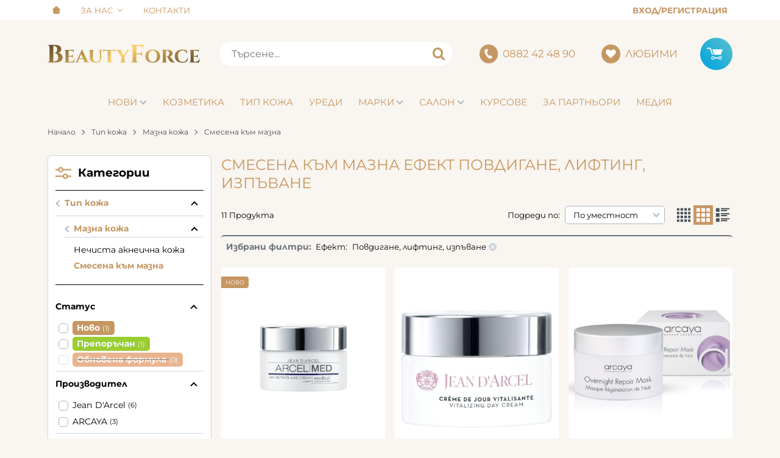

--- FILE ---
content_type: text/html; charset=UTF-8
request_url: https://beautyforce.bg/tip-koja/mazna-koja/smesena-kam-mazna/filter-1147
body_size: 44808
content:
        <!DOCTYPE html>
        <html lang="bg" translate="no" data-theme="themes/beautyforce/" data-urlbase="/">
        <head>
            <base href="https://beautyforce.bg/">
            <title>Смесена към мазна Ефект Повдигане, лифтинг, изпъване | B ...</title>
            <meta charset="UTF-8">
            <meta name="description" content="Смесена към мазна Ефект Повдигане, лифтинг, изпъване ⚡️ Бърза доставка ✈ Поръчайте онлайн или на ☎[0882 42 48 90] ☛ Beautyforce">
            <meta name="viewport" content="width=device-width, initial-scale=1.0, minimum-scale=1.0, maximum-scale=2.0, viewport-fit=cover">
                        <meta name="google" content="notranslate">
                        <meta name="google-site-verification" content="WJjnBhDoZlkVlW3J27w8syZQL-8t22A4BuAxpf_FJ3A">
                        <meta name="facebook-domain-verification" content="lc8we5qkph9hhdhxw0yy8evd8x02ju">
                        <meta name="keywords" content="Смесена към мазна, Ефект, Повдигане, лифтинг, изпъване">
                        <meta name="robots" content="index, follow">
                        <link rel="canonical" href="https://beautyforce.bg/tip-koja/mazna-koja/smesena-kam-mazna/filter-1147">
                    <link rel="preload" href="https://beautyforce.bg/fonts/montserrat_latin.woff2" as="font" type="font/woff2" crossorigin>
        <link rel="preload" href="https://beautyforce.bg/fonts/montserrat_cyrillic.woff2" as="font" type="font/woff2" crossorigin>
                    <link rel="preload" href="https://beautyforce.bg/themes/beautyforce/vendor.567.css" as="style" type="text/css">
            <link rel="preload" href="https://beautyforce.bg/themes/beautyforce/main.567.css" as="style" type="text/css">
            <link rel="preload" href="https://beautyforce.bg/themes/beautyforce/vendor.567.js" as="script" type="text/javascript">
            <link rel="preload" href="https://beautyforce.bg/themes/beautyforce/main.567.js" as="script" type="text/javascript">
            <link rel="stylesheet" type="text/css" href="https://beautyforce.bg/themes/beautyforce/vendor.567.css">
            <link rel="stylesheet" type="text/css" href="https://beautyforce.bg/themes/beautyforce/main.567.css">
                        <link rel="apple-touch-icon" href="https://beautyforce.bg/resources/apple-touch-icon.png">
                                        <link rel="icon" type="image/ico" href="https://beautyforce.bg/resources/favicon.ico">
                                        <link rel="icon" type="image/png" sizes="64x64" href="https://beautyforce.bg/resources/favicon64.png">
                    <link rel="alternate" type="application/rss+xml" title="Beautyforce RSS feed"
            href="/rss_feed/view/1" />
                    <meta property="og:type" content="website">
            <meta property="og:title" content="Смесена към мазна Ефект Повдигане, лифтинг, изпъване | Beautyforce.bg">
            <meta property="og:description" content="Смесена към мазна Ефект Повдигане, лифтинг, изпъване ⚡️ Бърза доставка ✈ Поръчайте онлайн или на ☎[0882 42 48 90] ☛ Beautyforce">
            <meta property="og:image" content="https://beautyforce.bg/resources/fb_cover.jpg">
            <meta property="og:site_name" content="Beautyforce.bg">
            <meta property="og:url" content="https://beautyforce.bg/tip-koja/mazna-koja/smesena-kam-mazna/filter-1147">
                                        <meta property="fb:app_id" content="452787327102289">
                            <script>
                window.mobile_app = 0;
                window.curr = {
                    sign: '€',
                    signPos: '1',
                    signSep: ' ',
                    rate: '1',
                    code: 'EUR',
                };
                window.lang={"add_to_wishlist":"Добави в любими","are_you_sure":"Сигурни ли сте?","categories":"Категории","choose_option":"Моля изберете опция!","close_all":"Затвори всички","dropzone_cancel_upload":"Отмяна на качването","dropzone_cancelupload_confirmation":"Сигурни ли сте, че искате да отмените това качване?","dropzone_default_message":"Прикачи снимка","dropzone_fallback_message":"Вашият браузър не поддържа качване на файлове чрез плъзгане и пускане.","dropzone_file_too_big":"Файлът е твърде голям ({{filesize}}MiB). Максимален размер: {{maxFilesize}}MiB.","dropzone_invalid_file_type":"Не можете да качвате файлове от този тип.","dropzone_max_files_exceeded":"Не можете да качвате повече файлове.","dropzone_response_error":"Сървърът отговори с код {{statusCode}}.","dropzone_upload_canceled":"Качването е отменено.","from":"От","incorrect_email":"Уверете се, че ел. пощата ви е въведена правилно!","incorrect_phone":"Уверете се, че телефонът ви е въведен правилно!","open_all":"Отвори всички","outstock_short":"Неналичен","please_choose_variant":"Моля изберете вариант!","please_fill":"Моля попълнете!","promo_valid":"Валидност на промоцията","range_from":"От","remove_from_wishlist":"Премахни от любими","search_empty_msg":"Моля въведете текст в полето за търсене!","see_less":"Виж по-малко","show_less_filters":"Покажи по-малко филтри","show_more_filters":"Покажи още филтри","wishlist_added":"Продуктът беше добавен успешно във Вашият списък с любими.","wishlist_removed":"Продуктът беше премахнат успешно от Вашият списък с любими."};            </script>
                    </head>
        <body id="products"
            class="cat-page cat-page--13 cat-parent--3 horizontal-menu">
                    <header class="js-header header">
                <div class="js-mainMenu menu display-mobile">
            <div class="menu__main">            <div class="menu__item  menu__item--flag-3">
                                <a class="menu__cat"
                    href="/novi-produkti"
                    title="Нови"
                     data-type="new">
                    Нови                </a>
                            </div>
                        <div class="cats-menu__item">
                <div class="cats-menu__holder cats-menu__holder--closed">
                                        <a class="cats-menu__cat" href="/kozmetika" title="Козметика">Козметика</a>
                                            <span class="cats-menu__arrow js-toggle-cats js-load-listcats" data-id="2" data-type="categoryList"></span>
                                    </div>
                            </div>
                        <div class="cats-menu__item">
                <div class="cats-menu__holder cats-menu__holder--closed">
                                        <a class="cats-menu__cat" href="/tip-koja" title="Тип кожа">Тип кожа</a>
                                            <span class="cats-menu__arrow js-toggle-cats js-load-listcats" data-id="1" data-type="categoryList"></span>
                                    </div>
                            </div>
                        <div class="cats-menu__item">
                <div class="cats-menu__holder cats-menu__holder--closed">
                                        <a class="cats-menu__cat" href="/uredi" title="Уреди">Уреди</a>
                                            <span class="cats-menu__arrow js-toggle-cats js-load-listcats" data-id="48" data-type="categoryList"></span>
                                    </div>
                            </div>
                    <div class="menu__item menu__item--children menu__item--brands">
            <a class="menu__cat"
                href="/produkti#brands"
                title="Марки"
                data-type="brands">
                Марки            </a>
                    </div>
                    <div class="menu__item">
                <a class="menu__cat" title="Салон" href="/uslugi">
                    Салон                                        <span class="menu__arrow display-desktop"></span>
                                    </a>
                                                <div class="menu__submenu container-fluid">
                    <div class="js-mainmenu-sub-holder row no-gutters pt-1 pb-1 cats-list">
                                            <div class="col-12 col-lg-4">
                        <a class="py-lg-1 px-lg-2 cats-list__row-ttl text-left" href="/uslugi">
                        Салон Стара Загора</a>
                        </div>
                                            <div class="col-12 col-lg-4">
                        <a class="py-lg-1 px-lg-2 cats-list__row-ttl text-left" href="https://beautyforce.bg/salon-sofia">
                        Салон София</a>
                        </div>
                                        </div>
                </div>
                            </div>
                        <div class="menu__item">
                <a class="menu__cat" title="Курсове" href="https://beautyforceacademy.bg/" target="_blank">
                    Курсове                                    </a>
                                            </div>
                        <div class="menu__item">
                <a class="menu__cat" title="За партньори" href="/za-partniori">
                    За партньори                                    </a>
                                            </div>
                        <div class="menu__item">
                <a class="menu__cat" title="Медия" href="/blog">
                    Медия                                    </a>
                                <div class="menu__submenu container-fluid display-desktop">
                    <div class="js-mainmenu-sub-holder row no-gutters pt-1 pb-1 cats-list">
                                            <a class="col-4 py-1 px-2 cats-list__row-ttl" href="/blog/novini-1307">Новини</a>
                                            <a class="col-4 py-1 px-2 cats-list__row-ttl" href="/blog/kozmetichni-sastavki-1324">Козметични съставки</a>
                                            <a class="col-4 py-1 px-2 cats-list__row-ttl" href="/blog/statii-1351">Статии</a>
                                            <a class="col-4 py-1 px-2 cats-list__row-ttl" href="/blog/intervuta-1352">Интервюта</a>
                                            <a class="col-4 py-1 px-2 cats-list__row-ttl" href="/blog/profesionalist-1623">Професионалист</a>
                                            <a class="col-4 py-1 px-2 cats-list__row-ttl" href="/blog/specialistat-savetva-1594">Специалистът съветва</a>
                                        </div>
                </div>
                                            </div>
            </div>
        </div>
                <div class="header__top">
            <div class="container d-flex">
                    <nav class="d-flex header__nav mr-auto">
            <a class="font-size-0 header__nav-link header__nav-link--home" href="/">
                <svg class="svg svg--home" aria-label="Home" role="img">
                    <use xlink:href="#svg-home"></use>
                </svg>
                <span>Начало</span>
            </a>
                                <div class="header__nav-dropdown" aria-haspopup="true">
                        <a class="header__nav-link" href="/za-nas" title="За Нас">За Нас</a>                        <ul class="header__nav-submenu">                    <li class="header__nav-subitem">
                        <a href="/nashiqt-ekip" title="Нашият екип" class="header__nav-link">Нашият екип</a>
                    </li>
                    </ul>
                    </div>
                    <a class="header__nav-link" href="/kontakti" title="Контакти">Контакти</a>        </nav>
                <div class="header__sign-in d-inline-flex align-items-center">
                                <a class="js-modal header__nav-link header__login" href="/user/login">Вход/Регистрация</a>
                            </div>
                    </div>
        </div>
                    <div class="header__head horizontal">
                            <div class="container d-flex header__buttons">
                        <div class="header__logo d-inline-flex col-4 col-lg-3 pr-2">
                        <a href="/" class="header__logo-link">
                <img class="header__logo-img"
                    src="https://beautyforce.bg/resources/logo_beautyforce.svg" width="72" height="72" alt="Beautyforce"
                    fetchpriority="high" />
                            </a>
                    </div>
                    <form class="js-searchForm header__search-form mr-lg-2 mr-xl-5"
                    data-ajax="/search/ajax/12"
                    action="/search/static/12"
                    method="post">
                                <input class="js-searchField header__search-bar" type="search" name="search"
                        value=""
                        placeholder="Търсене..." autocomplete="off" />
                <button type="submit" class="d-flex header__search-btn js-openSearch">
                    <svg class="svg svg--search m-auto" aria-label="search" role="img">
                        <use xlink:href="#svg-search"></use>
                    </svg>
                </button>
                            </form>
                        <a class="header__tel mr-lg-2 mr-xl-5" href="tel:0882424890" >
                <span class="header__tel-icon ">
                    <svg class="svg svg--phone" aria-label="Phone" role="img">
                        <use xlink:href="#svg-phone"></use>
                    </svg>
                </span>
                <div class="header__tel-text ml-1">
                                        <span>0882 42 48 90</span>
                                                        </div>
            </a>
                        <a class="js-wishlist header__wishlist mr-lg-2 mr-xl-5" href="/wishlist">
                <span class="header__wishlist-icon">
                    <svg class="svg svg--heart" aria-label="Heart" role="img">
                        <use xlink:href="#svg-heart"></use>
                    </svg>
                </span>
                <span class="header__wishlist-text ml-1">Любими</span>
                <span class="js-wishlist-dot header__wishlist-dot u-hide">
                    0                </span>
            </a>
                    <div class="js-header-cart-load header__cart">
            <a class="js-cart header__cart-link" href="/">
                <svg class="svg svg--shopping-cart" aria-label="Shopping Cart" role="img">
                    <use xlink:href="#svg-shopping-cart"></use>
                </svg>
                <span class="js-cart-count header__cart-dot dot hide"></span>
            </a>
        </div>
                    <button aria-label="Main navigation" class="ml-1 ml-sm-2 d-lg-none js-triggerMenu hamburger hamburger--spin" type="button" data-type="mobile">
                <span class="hamburger-box"><span class="hamburger-inner"></span></span>
            </button>
                            </div>
                        <div class="container display-desktop">
            <div class="js-horizontalMenu js-desktopMainmenu menu menu--horizontal">
                <div class="menu__main">            <div class="menu__item  menu__item--flag-3 menu__item--children">
                                <a class="menu__cat js-load-mainmenu-sub"
                    href="/novi-produkti"
                    title="Нови"
                     data-type="new">
                    Нови                    <span class="menu__arrow"></span>
                                    </a>
                                <div class="menu__submenu container-fluid pt-1 pb-1">
                    <div class="js-mainmenu-sub-holder row menu__subcats"></div>
                </div>
                            </div>
                        <div class="menu__item menu__item--children">
                <a class="menu__cat js-load-mainmenu-sub"
                    title="Козметика"
                    href="/kozmetika"
                    data-id="2"
                    data-type="category">Козметика</a>
                                <div class="menu__submenu container-fluid">
                    <div class="row">
                        <div class="col-12">
                            <div class="menu__sub-head ml-1 mr-1">
                                <a href="/kozmetika" class="menu__sub-title">Всички Козметика</a>
                                                            </div>
                        </div>
                    </div>
                                        <div class="row">
                        <div class="col-12">
                            <span class="u-block px-1 pt-2 pb-1 font-weight-bold">Ефект</span>
                        </div>
                                                <div class="col-12 col-lg-4">
                            <a class="cats-list__row-sub-ttl" href="/kozmetika/filter-1090" title="Против торбички под очите">Против торбички под очите</a>
                        </div>
                                                <div class="col-12 col-lg-4">
                            <a class="cats-list__row-sub-ttl" href="/kozmetika/filter-1092" title="Против тъмни кръгове">Против тъмни кръгове</a>
                        </div>
                                                <div class="col-12 col-lg-4">
                            <a class="cats-list__row-sub-ttl" href="/kozmetika/filter-1122" title="Против купероза">Против купероза</a>
                        </div>
                                                <div class="col-12 col-lg-4">
                            <a class="cats-list__row-sub-ttl" href="/kozmetika/filter-1124" title="Против розацея">Против розацея</a>
                        </div>
                                                <div class="col-12 col-lg-4">
                            <a class="cats-list__row-sub-ttl" href="/kozmetika/filter-1126" title="Успокояване на уртикария">Успокояване на уртикария</a>
                        </div>
                                                <div class="col-12 col-lg-4">
                            <a class="cats-list__row-sub-ttl" href="/kozmetika/filter-1141" title="Торбички под очите">Торбички под очите</a>
                        </div>
                                                <div class="col-12 col-lg-4">
                            <a class="cats-list__row-sub-ttl" href="/kozmetika/filter-1142" title="Еластичност">Еластичност</a>
                        </div>
                                                <div class="col-12 col-lg-4">
                            <a class="cats-list__row-sub-ttl" href="/kozmetika/filter-1143" title="Тъмни кръгове">Тъмни кръгове</a>
                        </div>
                                                <div class="col-12 col-lg-4">
                            <a class="cats-list__row-sub-ttl" href="/kozmetika/filter-1144" title="Бръчки под очите">Бръчки под очите</a>
                        </div>
                                                <div class="col-12 col-lg-4">
                            <a class="cats-list__row-sub-ttl" href="/kozmetika/filter-1145" title="Бръчки по лицето">Бръчки по лицето</a>
                        </div>
                                                <div class="col-12 col-lg-4">
                            <a class="cats-list__row-sub-ttl" href="/kozmetika/filter-1146" title="Бръчки по шия и деколте">Бръчки по шия и деколте</a>
                        </div>
                                                <div class="col-12 col-lg-4">
                            <a class="cats-list__row-sub-ttl" href="/kozmetika/filter-1147" title="Повдигане, лифтинг, изпъване">Повдигане, лифтинг, изпъване</a>
                        </div>
                                                <div class="col-12 col-lg-4">
                            <a class="cats-list__row-sub-ttl" href="/kozmetika/filter-1148" title="Подхранване">Подхранване</a>
                        </div>
                                                <div class="col-12 col-lg-4">
                            <a class="cats-list__row-sub-ttl" href="/kozmetika/filter-1149" title="Минерализация">Минерализация</a>
                        </div>
                                                <div class="col-12 col-lg-4">
                            <a class="cats-list__row-sub-ttl" href="/kozmetika/filter-1150" title="Блясък, избистряне, освежаване">Блясък, избистряне, освежаване</a>
                        </div>
                                                <div class="col-12 col-lg-4">
                            <a class="cats-list__row-sub-ttl" href="/kozmetika/filter-1151" title="Изглаждане на тена">Изглаждане на тена</a>
                        </div>
                                                <div class="col-12 col-lg-4">
                            <a class="cats-list__row-sub-ttl" href="/kozmetika/filter-1152" title="Регенерация, възстановяване">Регенерация, възстановяване</a>
                        </div>
                                                <div class="col-12 col-lg-4">
                            <a class="cats-list__row-sub-ttl" href="/kozmetika/filter-1153" title="Кашмирена мекота">Кашмирена мекота</a>
                        </div>
                                                <div class="col-12 col-lg-4">
                            <a class="cats-list__row-sub-ttl" href="/kozmetika/filter-1154" title="Регулиране на омазняването">Регулиране на омазняването</a>
                        </div>
                                                <div class="col-12 col-lg-4">
                            <a class="cats-list__row-sub-ttl" href="/kozmetika/filter-1155" title="Ликвидиране на пъпки">Ликвидиране на пъпки</a>
                        </div>
                                                <div class="col-12 col-lg-4">
                            <a class="cats-list__row-sub-ttl" href="/kozmetika/filter-1156" title="Зачервяване от всякакъв характер">Зачервяване от всякакъв характер</a>
                        </div>
                                                <div class="col-12 col-lg-4">
                            <a class="cats-list__row-sub-ttl" href="/kozmetika/filter-1157" title="Купероза">Купероза</a>
                        </div>
                                                <div class="col-12 col-lg-4">
                            <a class="cats-list__row-sub-ttl" href="/kozmetika/filter-1158" title="Розацея">Розацея</a>
                        </div>
                                                <div class="col-12 col-lg-4">
                            <a class="cats-list__row-sub-ttl" href="/kozmetika/filter-1159" title="Уртикария">Уртикария</a>
                        </div>
                                                <div class="col-12 col-lg-4">
                            <a class="cats-list__row-sub-ttl" href="/kozmetika/filter-1160" title="Изгаряне">Изгаряне</a>
                        </div>
                                                <div class="col-12 col-lg-4">
                            <a class="cats-list__row-sub-ttl" href="/kozmetika/filter-1161" title="Прикриване на петна">Прикриване на петна</a>
                        </div>
                                                <div class="col-12 col-lg-4">
                            <a class="cats-list__row-sub-ttl" href="/kozmetika/filter-1162" title="Био - пилинг">Био - пилинг</a>
                        </div>
                                                <div class="col-12 col-lg-4">
                            <a class="cats-list__row-sub-ttl" href="/kozmetika/filter-1163" title="Почистване">Почистване</a>
                        </div>
                                                <div class="col-12 col-lg-4">
                            <a class="cats-list__row-sub-ttl" href="/kozmetika/filter-1164" title="Хидратация">Хидратация</a>
                        </div>
                                                <div class="col-12 col-lg-4">
                            <a class="cats-list__row-sub-ttl" href="/kozmetika/filter-1165" title="Изсветляване на петна">Изсветляване на петна</a>
                        </div>
                                                <div class="col-12 col-lg-4">
                            <a class="cats-list__row-sub-ttl" href="/kozmetika/filter-1166" title="Антибактериален ефект">Антибактериален ефект</a>
                        </div>
                                                <div class="col-12 col-lg-4">
                            <a class="cats-list__row-sub-ttl" href="/kozmetika/filter-1167" title="Антицелулит">Антицелулит</a>
                        </div>
                                                <div class="col-12 col-lg-4">
                            <a class="cats-list__row-sub-ttl" href="/kozmetika/filter-1168" title="Успокояващ ефект">Успокояващ ефект</a>
                        </div>
                                                <div class="col-12 col-lg-4">
                            <a class="cats-list__row-sub-ttl" href="/kozmetika/filter-1169" title="Защита от слънцето">Защита от слънцето</a>
                        </div>
                                                <div class="col-12 col-lg-4">
                            <a class="cats-list__row-sub-ttl" href="/kozmetika/filter-1170" title="Стяга кожата">Стяга кожата</a>
                        </div>
                                                <div class="col-12 col-lg-4">
                            <a class="cats-list__row-sub-ttl" href="/kozmetika/filter-1171" title="Плътни устни">Плътни устни</a>
                        </div>
                                                <div class="col-12 col-lg-4">
                            <a class="cats-list__row-sub-ttl" href="/kozmetika/filter-1172" title="Моделиране на тялото">Моделиране на тялото</a>
                        </div>
                                                <div class="col-12"><span class="u-block mx-1 mt-2 border-b"></span></div>
                    </div>
                                        <div class="row">
                        <div class="col-12">
                            <span class="u-block px-1 pt-2 pb-1 font-weight-bold">Тип кожа</span>
                        </div>
                                                <div class="col-12 col-lg-4">
                            <a class="cats-list__row-sub-ttl" href="/kozmetika/filter-1174" title="Мазна кожа">Мазна кожа</a>
                        </div>
                                                <div class="col-12 col-lg-4">
                            <a class="cats-list__row-sub-ttl" href="/kozmetika/filter-1175" title="Суха, дехидратирана кожа">Суха, дехидратирана кожа</a>
                        </div>
                                                <div class="col-12 col-lg-4">
                            <a class="cats-list__row-sub-ttl" href="/kozmetika/filter-1176" title="Чувствителна кожа">Чувствителна кожа</a>
                        </div>
                                                <div class="col-12 col-lg-4">
                            <a class="cats-list__row-sub-ttl" href="/kozmetika/filter-1177" title="Зряла кожа">Зряла кожа</a>
                        </div>
                                                <div class="col-12 col-lg-4">
                            <a class="cats-list__row-sub-ttl" href="/kozmetika/filter-1178" title="Всички типове кожа">Всички типове кожа</a>
                        </div>
                                                <div class="col-12 col-lg-4">
                            <a class="cats-list__row-sub-ttl" href="/kozmetika/filter-1179" title="Млада кожа">Млада кожа</a>
                        </div>
                                                <div class="col-12 col-lg-4">
                            <a class="cats-list__row-sub-ttl" href="/kozmetika/filter-1180" title="Нечиста акнеична кожа">Нечиста акнеична кожа</a>
                        </div>
                                                <div class="col-12 col-lg-4">
                            <a class="cats-list__row-sub-ttl" href="/kozmetika/filter-1181" title="Смесена към мазна">Смесена към мазна</a>
                        </div>
                                                <div class="col-12 col-lg-4">
                            <a class="cats-list__row-sub-ttl" href="/kozmetika/filter-1182" title="Суха лющеща се кожа">Суха лющеща се кожа</a>
                        </div>
                                                <div class="col-12 col-lg-4">
                            <a class="cats-list__row-sub-ttl" href="/kozmetika/filter-1183" title="Смесена към суха кожа">Смесена към суха кожа</a>
                        </div>
                                                <div class="col-12"><span class="u-block mx-1 mt-2 border-b"></span></div>
                    </div>
                                        <div class="row">
                        <div class="col-12">
                            <span class="u-block px-1 pt-2 font-weight-bold">Тип продукт</span>
                        </div>
                    </div>
                                        <div class="js-mainmenu-sub-holder row pt-2 pb-2 menu__subcats"></div>
                </div>
                            </div>
                        <div class="menu__item menu__item--children">
                <a class="menu__cat js-load-mainmenu-sub"
                    title="Тип кожа"
                    href="/tip-koja"
                    data-id="1"
                    data-type="category">Тип кожа</a>
                                <div class="menu__submenu container-fluid">
                    <div class="row">
                        <div class="col-12">
                            <div class="menu__sub-head ml-1 mr-1">
                                <a href="/tip-koja" class="menu__sub-title">Всички Тип кожа</a>
                                                            </div>
                        </div>
                    </div>
                                        <div class="js-mainmenu-sub-holder row pt-2 pb-2 menu__subcats"></div>
                </div>
                            </div>
                        <div class="menu__item menu__item--children">
                <a class="menu__cat js-load-mainmenu-sub"
                    title="Уреди"
                    href="/uredi"
                    data-id="48"
                    data-type="category">Уреди</a>
                                <div class="menu__submenu container-fluid">
                    <div class="row">
                        <div class="col-12">
                            <div class="menu__sub-head ml-1 mr-1">
                                <a href="/uredi" class="menu__sub-title">Всички Уреди</a>
                                                            </div>
                        </div>
                    </div>
                                        <div class="js-mainmenu-sub-holder row pt-2 pb-2 menu__subcats"></div>
                </div>
                            </div>
                    <div class="menu__item menu__item--children menu__item--brands">
            <a class="menu__cat js-load-mainmenu-sub"
                href="/produkti#brands"
                title="Марки"
                data-type="brands">
                Марки                <span class="menu__arrow"></span>
                            </a>
                        <div class="js-brands-menu menu__submenu container-fluid">
                                <div class="js-mainmenu-sub-holder row pt-1 pb-1 cats-list"></div>
            </div>
                    </div>
                    <div class="menu__item">
                <a class="menu__cat" title="Салон" href="/uslugi">
                    Салон                                        <span class="menu__arrow display-desktop"></span>
                                    </a>
                                                <div class="menu__submenu container-fluid">
                    <div class="js-mainmenu-sub-holder row no-gutters pt-1 pb-1 cats-list">
                                            <div class="col-12 col-lg-4">
                        <a class="py-lg-1 px-lg-2 cats-list__row-ttl text-left" href="/uslugi">
                        Салон Стара Загора</a>
                        </div>
                                            <div class="col-12 col-lg-4">
                        <a class="py-lg-1 px-lg-2 cats-list__row-ttl text-left" href="https://beautyforce.bg/salon-sofia">
                        Салон София</a>
                        </div>
                                        </div>
                </div>
                            </div>
                        <div class="menu__item">
                <a class="menu__cat" title="Курсове" href="https://beautyforceacademy.bg/" target="_blank">
                    Курсове                                    </a>
                                            </div>
                        <div class="menu__item">
                <a class="menu__cat" title="За партньори" href="/za-partniori">
                    За партньори                                    </a>
                                            </div>
                        <div class="menu__item">
                <a class="menu__cat" title="Медия" href="/blog">
                    Медия                                    </a>
                                <div class="menu__submenu container-fluid display-desktop">
                    <div class="js-mainmenu-sub-holder row no-gutters pt-1 pb-1 cats-list">
                                            <a class="col-4 py-1 px-2 cats-list__row-ttl" href="/blog/novini-1307">Новини</a>
                                            <a class="col-4 py-1 px-2 cats-list__row-ttl" href="/blog/kozmetichni-sastavki-1324">Козметични съставки</a>
                                            <a class="col-4 py-1 px-2 cats-list__row-ttl" href="/blog/statii-1351">Статии</a>
                                            <a class="col-4 py-1 px-2 cats-list__row-ttl" href="/blog/intervuta-1352">Интервюта</a>
                                            <a class="col-4 py-1 px-2 cats-list__row-ttl" href="/blog/profesionalist-1623">Професионалист</a>
                                            <a class="col-4 py-1 px-2 cats-list__row-ttl" href="/blog/specialistat-savetva-1594">Специалистът съветва</a>
                                        </div>
                </div>
                                            </div>
            </div>
            </div>
        </div>
                    </div>
        </header>
                <main class="products">
                <div class="breadcrumb mt-2 mb-4 display-desktop">
            <div class="container d-flex flex-lg-wrap">
                                <a class="breadcrumb__link" href="/">Начало</a>
                                    <a class="breadcrumb__link" href="/tip-koja">Тип кожа</a>
                                        <a class="breadcrumb__link" href="/tip-koja/mazna-koja">Мазна кожа</a>
                                        <span class="breadcrumb__link">Смесена към мазна</span>
                                </div>
        </div>
                <div class="display-mobile container mt-grid mb-grid">
            <a class="back" href="/tip-koja/mazna-koja">Назад до Мазна кожа</a>
        </div>
                <div class="prods-page">
            <div class="container">
                <div class="js-prods-page-holder prods-page__holder row clearfix">
                    <section class="js-prods-list prods-list col-12 col-lg-9">
                        <h1 class="js-h1 prods-page__h1">Смесена към мазна Ефект Повдигане, лифтинг, изпъване</h1>
                                <div class="js-list-controls-top prods-list__controls prods-list__controls--top mb-grid">
                        <div class="display-mobile prods-list__mobile">
                <span class="js-refine-filters prods-list__refine d-flex align-items-center justify-content-center">
                    <svg class="svg svg--filters mr-1" aria-label="filters" role="img">
                        <use xlink:href="#svg-filters"></use>
                    </svg>
                    Филтри                </span>
                <span class="js-mobile-views prods-list__mobile-views" data-view="3">
                    <svg class="svg svg--products-list" aria-label="products listing view" role="img">
                        <use xlink:href="#svg-products-mobile-list-3"></use>
                    </svg>
                </span>
            </div>
                        <div>
                <span class="prods-list__count js-prods-count">11 Продукта</span>
                <div class="js-mobile-order prods-list__mobile-order display-mobile ml-auto">
                    <div class="prods-list__mobile-order-handle">
                        <span>По уместност</span>
                        <svg class="svg svg--dropdown" aria-label="dropdown" role="img">
                            <use xlink:href="#svg-dropdown"></use>
                        </svg>
                    </div>
                    <div class="prods-list__mobile-order-holder hide shadow-lg"><span data-order="1">По уместност</span><span data-order="6">Най-нови</span><span data-order="7">Най-продавани</span><span data-order="2">Азбучно A &rarr; Я</span><span data-order="3">Азбучно Я → А</span><span data-order="4">Цена 0 &rarr; 9</span><span data-order="5">Цена 9 → 0</span>                    </div>
                </div>
            </div>
            <div class="display-desktop">
                <div class="prods-list__order">
                    Подреди по:
                    <div class="custom-select ml-1">
                        <select name="order"><option value="1" selected="selected">По уместност</option><option value="6">Най-нови</option><option value="7">Най-продавани</option><option value="2">Азбучно A &rarr; Я</option><option value="3">Азбучно Я → А</option><option value="4">Цена 0 &rarr; 9</option><option value="5">Цена 9 → 0</option></select>
                    </div>
                </div>
                                    <div class="js-views prods-list__views">                        <svg class="svg svg--products-dk-list prods-list__view"
                            data-view="2" aria-label="products listing view" role="img">
                            <use xlink:href="#svg-products-list-2"></use>
                        </svg>
                                                <svg class="svg svg--products-dk-list prods-list__view prods-list__view--active"
                            data-view="3" aria-label="products listing view" role="img">
                            <use xlink:href="#svg-products-list-3"></use>
                        </svg>
                                                <svg class="svg svg--products-dk-list prods-list__view"
                            data-view="4" aria-label="products listing view" role="img">
                            <use xlink:href="#svg-products-list-4"></use>
                        </svg>
                        </div>
                                </div>
        </div>
                <div class="js-prods-selection prods-list__selection mb-grid">
            <span class="font-weight-bold prods-list__selection-heading">Избрани филтри:</span>
                            <span class="prods-list__selection-row" data-group="Ефект">
                    <span class="mr-1">Ефект:</span>
                                            <span class="prods-list__selection-item" data-key="1147">
                            Повдигане, лифтинг, изпъване                            <svg class="svg svg--error-circle prods-list__selection-icon" aria-label="error-circle" role="img">
                                <use xlink:href="#svg-error-circle"></use>
                            </svg>
                        </span>
                                        </span>
                    </div>
                <div class="js-list-results prods-list__results">
                <article data-id="11290"
            class="product-card  mb-grid product-card--saleable product-card--lgrid">
                            <div class="product-card__holder">
                        <figure class="product-card__figure mb-2">
            <a class="product-card__link" href="/lek-24-chasov-krem-s-retinol-podoben-efekt-11290" title="Лек 24 часов крем с ретинол-подобен ефект"
                 data-ecommerce="{&quot;google&quot;:{&quot;id&quot;:11290,&quot;name&quot;:&quot;\u041b\u0435\u043a 24 \u0447\u0430\u0441\u043e\u0432 \u043a\u0440\u0435\u043c \u0441 \u0440\u0435\u0442\u0438\u043d\u043e\u043b-\u043f\u043e\u0434\u043e\u0431\u0435\u043d \u0435\u0444\u0435\u043a\u0442&quot;,&quot;category&quot;:&quot;\u0421\u043c\u0435\u0441\u0435\u043d\u0430 \u043a\u044a\u043c \u043c\u0430\u0437\u043d\u0430&quot;,&quot;brand&quot;:&quot;ARCELMED&quot;,&quot;variant&quot;:&quot;&quot;,&quot;price&quot;:&quot;69.00&quot;,&quot;quantity&quot;:1,&quot;type&quot;:&quot;addProduct&quot;},&quot;facebook&quot;:{&quot;content_ids&quot;:11290,&quot;content_name&quot;:&quot;\u041b\u0435\u043a 24 \u0447\u0430\u0441\u043e\u0432 \u043a\u0440\u0435\u043c \u0441 \u0440\u0435\u0442\u0438\u043d\u043e\u043b-\u043f\u043e\u0434\u043e\u0431\u0435\u043d \u0435\u0444\u0435\u043a\u0442&quot;,&quot;content_category&quot;:&quot;\u0421\u043c\u0435\u0441\u0435\u043d\u0430 \u043a\u044a\u043c \u043c\u0430\u0437\u043d\u0430&quot;,&quot;value&quot;:&quot;69.00&quot;,&quot;currency&quot;:&quot;EUR&quot;,&quot;type&quot;:&quot;ViewContent&quot;}}">
                <img class="product-card__image js-lazy"
                    src="https://beautyforce.bg/themes/beautyforce/images/product.svg"
                    data-src="https://beautyforce.bg/thumbs/1/2064_arcelmed_24h_retinol-likecream_light_50ml.png"
                    width="280"
                    height="280"
                    alt="Лек 24 часов крем с ретинол-подобен ефект">
            </a>
                    </figure>
                <h2 class="product-card__name mb-1">
            <a class="product-card__link" href="/lek-24-chasov-krem-s-retinol-podoben-efekt-11290"
                title="Лек 24 часов крем с ретинол-подобен ефект"  data-ecommerce="{&quot;google&quot;:{&quot;id&quot;:11290,&quot;name&quot;:&quot;\u041b\u0435\u043a 24 \u0447\u0430\u0441\u043e\u0432 \u043a\u0440\u0435\u043c \u0441 \u0440\u0435\u0442\u0438\u043d\u043e\u043b-\u043f\u043e\u0434\u043e\u0431\u0435\u043d \u0435\u0444\u0435\u043a\u0442&quot;,&quot;category&quot;:&quot;\u0421\u043c\u0435\u0441\u0435\u043d\u0430 \u043a\u044a\u043c \u043c\u0430\u0437\u043d\u0430&quot;,&quot;brand&quot;:&quot;ARCELMED&quot;,&quot;variant&quot;:&quot;&quot;,&quot;price&quot;:&quot;69.00&quot;,&quot;quantity&quot;:1,&quot;type&quot;:&quot;addProduct&quot;},&quot;facebook&quot;:{&quot;content_ids&quot;:11290,&quot;content_name&quot;:&quot;\u041b\u0435\u043a 24 \u0447\u0430\u0441\u043e\u0432 \u043a\u0440\u0435\u043c \u0441 \u0440\u0435\u0442\u0438\u043d\u043e\u043b-\u043f\u043e\u0434\u043e\u0431\u0435\u043d \u0435\u0444\u0435\u043a\u0442&quot;,&quot;content_category&quot;:&quot;\u0421\u043c\u0435\u0441\u0435\u043d\u0430 \u043a\u044a\u043c \u043c\u0430\u0437\u043d\u0430&quot;,&quot;value&quot;:&quot;69.00&quot;,&quot;currency&quot;:&quot;EUR&quot;,&quot;type&quot;:&quot;ViewContent&quot;}}">
                Лек 24 часов крем с ретинол-подобен ефект            </a>
        </h2>
                    <span class="product-card__code u-block mb-1">Арт.№: 2064</span>
                    <div class="js-price-container prices  prod__prices text-center">
                    <div class="js-price prices__current">
                        <div class="prices__num">69.00</div>
            <div class="prices__delimer">&nbsp;</div>
            <div class="prices__currency">€</div>
                        <div class="prices__slash mx-1">/</div>
            <div class="js-price-eur prices__num" data-rate="0.51129188119622">134.95</div>
            <div class="prices__delimer">&nbsp;</div>
            <div class="prices__currency">лв.</div>
                    </div>
                </div>
                    <div class="mb-1"><ul class="attr-list"><li class="attr-list__item">Ефект: Блясък, избистряне, освежаване</li><li class="attr-list__item">Тип кожа: Смесена към мазна</li></ul></div>
                    <div class="product-card__controls">
                        <div class="product-card__actions">
                            <span class="js-wish product-card__wish"
                    title="Любими">
                                        <svg class="svg svg--heart" aria-label="Heart" role="img">
                        <use xlink:href="#svg-heart"></use>
                    </svg>
                    <span class="js-wish-sr screen-readers-only"></span>
                </span>
                            </div>
                    <form class="buy-form js-add-to-cart product-card__buy js-show-cart-immediately" method="post" action="/cart">
            <input type="hidden" name="action" value="buy" />
            <input type="hidden" name="prod_id" value="11290" />
                        <input type="hidden" name="quantity" value="1" />
                            <button class="js-btn-buy buy-form__btn btn btn-buy btn--primary btn--rounded" type="submit"  data-ecommerce="{&quot;google&quot;:{&quot;id&quot;:11290,&quot;name&quot;:&quot;\u041b\u0435\u043a 24 \u0447\u0430\u0441\u043e\u0432 \u043a\u0440\u0435\u043c \u0441 \u0440\u0435\u0442\u0438\u043d\u043e\u043b-\u043f\u043e\u0434\u043e\u0431\u0435\u043d \u0435\u0444\u0435\u043a\u0442&quot;,&quot;category&quot;:&quot;\u0421\u043c\u0435\u0441\u0435\u043d\u0430 \u043a\u044a\u043c \u043c\u0430\u0437\u043d\u0430&quot;,&quot;brand&quot;:&quot;ARCELMED&quot;,&quot;variant&quot;:&quot;&quot;,&quot;price&quot;:&quot;69.00&quot;,&quot;quantity&quot;:1,&quot;type&quot;:&quot;addToCart&quot;},&quot;facebook&quot;:{&quot;content_ids&quot;:11290,&quot;content_name&quot;:&quot;\u041b\u0435\u043a 24 \u0447\u0430\u0441\u043e\u0432 \u043a\u0440\u0435\u043c \u0441 \u0440\u0435\u0442\u0438\u043d\u043e\u043b-\u043f\u043e\u0434\u043e\u0431\u0435\u043d \u0435\u0444\u0435\u043a\u0442&quot;,&quot;content_category&quot;:&quot;\u0421\u043c\u0435\u0441\u0435\u043d\u0430 \u043a\u044a\u043c \u043c\u0430\u0437\u043d\u0430&quot;,&quot;value&quot;:&quot;69.00&quot;,&quot;currency&quot;:&quot;EUR&quot;,&quot;type&quot;:&quot;AddToCart&quot;}}"><span>Купи</span></button>
                        </form>
                </div>
                    <span class="stickers product-card__stickers">
                    <span data-id="3" class="js-sticker stickers__sticker" ><span class="stickers__sticker-title">Ново</span>
        </span>
                    </span>
                        </div>
                    </article>
                <article data-id="11118"
            class="product-card  mb-grid product-card--saleable product-card--lgrid">
                            <div class="product-card__holder">
                        <figure class="product-card__figure mb-2">
            <a class="product-card__link" href="/vitalizirasch-dneven-krem-s-ekstrakt-ot-haiver-i-plankton-11118" title="Витализиращ дневен крем с екстракт от хайвер и планктон"
                 data-ecommerce="{&quot;google&quot;:{&quot;id&quot;:11118,&quot;name&quot;:&quot;\u0412\u0438\u0442\u0430\u043b\u0438\u0437\u0438\u0440\u0430\u0449 \u0434\u043d\u0435\u0432\u0435\u043d \u043a\u0440\u0435\u043c \u0441 \u0435\u043a\u0441\u0442\u0440\u0430\u043a\u0442 \u043e\u0442 \u0445\u0430\u0439\u0432\u0435\u0440 \u0438 \u043f\u043b\u0430\u043d\u043a\u0442\u043e\u043d&quot;,&quot;category&quot;:&quot;\u041a\u0440\u0435\u043c \u0437\u0430 \u043b\u0438\u0446\u0435&quot;,&quot;brand&quot;:&quot;CAVIAR&quot;,&quot;variant&quot;:&quot;&quot;,&quot;price&quot;:&quot;53.69&quot;,&quot;quantity&quot;:1,&quot;type&quot;:&quot;addProduct&quot;},&quot;facebook&quot;:{&quot;content_ids&quot;:11118,&quot;content_name&quot;:&quot;\u0412\u0438\u0442\u0430\u043b\u0438\u0437\u0438\u0440\u0430\u0449 \u0434\u043d\u0435\u0432\u0435\u043d \u043a\u0440\u0435\u043c \u0441 \u0435\u043a\u0441\u0442\u0440\u0430\u043a\u0442 \u043e\u0442 \u0445\u0430\u0439\u0432\u0435\u0440 \u0438 \u043f\u043b\u0430\u043d\u043a\u0442\u043e\u043d&quot;,&quot;content_category&quot;:&quot;\u041a\u0440\u0435\u043c \u0437\u0430 \u043b\u0438\u0446\u0435&quot;,&quot;value&quot;:&quot;53.69&quot;,&quot;currency&quot;:&quot;EUR&quot;,&quot;type&quot;:&quot;ViewContent&quot;}}">
                <img class="product-card__image js-lazy"
                    src="https://beautyforce.bg/themes/beautyforce/images/product.svg"
                    data-src="https://beautyforce.bg/thumbs/1/650-caviar-creme-de-jour-vitalisante-50-ml.jpg"
                    width="280"
                    height="280"
                    alt="Витализиращ дневен крем с екстракт от хайвер и планктон">
            </a>
                    </figure>
                <h2 class="product-card__name mb-1">
            <a class="product-card__link" href="/vitalizirasch-dneven-krem-s-ekstrakt-ot-haiver-i-plankton-11118"
                title="Витализиращ дневен крем с екстракт от хайвер и планктон"  data-ecommerce="{&quot;google&quot;:{&quot;id&quot;:11118,&quot;name&quot;:&quot;\u0412\u0438\u0442\u0430\u043b\u0438\u0437\u0438\u0440\u0430\u0449 \u0434\u043d\u0435\u0432\u0435\u043d \u043a\u0440\u0435\u043c \u0441 \u0435\u043a\u0441\u0442\u0440\u0430\u043a\u0442 \u043e\u0442 \u0445\u0430\u0439\u0432\u0435\u0440 \u0438 \u043f\u043b\u0430\u043d\u043a\u0442\u043e\u043d&quot;,&quot;category&quot;:&quot;\u041a\u0440\u0435\u043c \u0437\u0430 \u043b\u0438\u0446\u0435&quot;,&quot;brand&quot;:&quot;CAVIAR&quot;,&quot;variant&quot;:&quot;&quot;,&quot;price&quot;:&quot;53.69&quot;,&quot;quantity&quot;:1,&quot;type&quot;:&quot;addProduct&quot;},&quot;facebook&quot;:{&quot;content_ids&quot;:11118,&quot;content_name&quot;:&quot;\u0412\u0438\u0442\u0430\u043b\u0438\u0437\u0438\u0440\u0430\u0449 \u0434\u043d\u0435\u0432\u0435\u043d \u043a\u0440\u0435\u043c \u0441 \u0435\u043a\u0441\u0442\u0440\u0430\u043a\u0442 \u043e\u0442 \u0445\u0430\u0439\u0432\u0435\u0440 \u0438 \u043f\u043b\u0430\u043d\u043a\u0442\u043e\u043d&quot;,&quot;content_category&quot;:&quot;\u041a\u0440\u0435\u043c \u0437\u0430 \u043b\u0438\u0446\u0435&quot;,&quot;value&quot;:&quot;53.69&quot;,&quot;currency&quot;:&quot;EUR&quot;,&quot;type&quot;:&quot;ViewContent&quot;}}">
                Витализиращ дневен крем с екстракт от хайвер и планктон            </a>
        </h2>
                    <span class="product-card__code u-block mb-1">Арт.№: 650</span>
                    <div class="js-price-container prices  prod__prices text-center">
                    <div class="js-price prices__current">
                        <div class="prices__num">53.69</div>
            <div class="prices__delimer">&nbsp;</div>
            <div class="prices__currency">€</div>
                        <div class="prices__slash mx-1">/</div>
            <div class="js-price-eur prices__num" data-rate="0.51129188119622">105.01</div>
            <div class="prices__delimer">&nbsp;</div>
            <div class="prices__currency">лв.</div>
                    </div>
                </div>
                    <div class="mb-1"><ul class="attr-list"><li class="attr-list__item">Ефект: Еластичност</li><li class="attr-list__item">Тип кожа: Зряла кожа</li></ul></div>
                    <div class="product-card__controls">
                        <div class="product-card__actions">
                            <span class="js-wish product-card__wish"
                    title="Любими">
                                        <svg class="svg svg--heart" aria-label="Heart" role="img">
                        <use xlink:href="#svg-heart"></use>
                    </svg>
                    <span class="js-wish-sr screen-readers-only"></span>
                </span>
                            </div>
                    <form class="buy-form js-add-to-cart product-card__buy js-show-cart-immediately" method="post" action="/cart">
            <input type="hidden" name="action" value="buy" />
            <input type="hidden" name="prod_id" value="11118" />
                        <input type="hidden" name="quantity" value="1" />
                            <button class="js-btn-buy buy-form__btn btn btn-buy btn--primary btn--rounded" type="submit"  data-ecommerce="{&quot;google&quot;:{&quot;id&quot;:11118,&quot;name&quot;:&quot;\u0412\u0438\u0442\u0430\u043b\u0438\u0437\u0438\u0440\u0430\u0449 \u0434\u043d\u0435\u0432\u0435\u043d \u043a\u0440\u0435\u043c \u0441 \u0435\u043a\u0441\u0442\u0440\u0430\u043a\u0442 \u043e\u0442 \u0445\u0430\u0439\u0432\u0435\u0440 \u0438 \u043f\u043b\u0430\u043d\u043a\u0442\u043e\u043d&quot;,&quot;category&quot;:&quot;\u041a\u0440\u0435\u043c \u0437\u0430 \u043b\u0438\u0446\u0435&quot;,&quot;brand&quot;:&quot;CAVIAR&quot;,&quot;variant&quot;:&quot;&quot;,&quot;price&quot;:&quot;53.69&quot;,&quot;quantity&quot;:1,&quot;type&quot;:&quot;addToCart&quot;},&quot;facebook&quot;:{&quot;content_ids&quot;:11118,&quot;content_name&quot;:&quot;\u0412\u0438\u0442\u0430\u043b\u0438\u0437\u0438\u0440\u0430\u0449 \u0434\u043d\u0435\u0432\u0435\u043d \u043a\u0440\u0435\u043c \u0441 \u0435\u043a\u0441\u0442\u0440\u0430\u043a\u0442 \u043e\u0442 \u0445\u0430\u0439\u0432\u0435\u0440 \u0438 \u043f\u043b\u0430\u043d\u043a\u0442\u043e\u043d&quot;,&quot;content_category&quot;:&quot;\u041a\u0440\u0435\u043c \u0437\u0430 \u043b\u0438\u0446\u0435&quot;,&quot;value&quot;:&quot;53.69&quot;,&quot;currency&quot;:&quot;EUR&quot;,&quot;type&quot;:&quot;AddToCart&quot;}}"><span>Купи</span></button>
                        </form>
                </div>
                    </div>
                    </article>
                <article data-id="11084"
            class="product-card  mb-grid product-card--saleable product-card--lgrid">
                            <div class="product-card__holder">
                        <figure class="product-card__figure mb-2">
            <a class="product-card__link" href="/revitalizirascha-noschna-maska-za-lice-protiv-brachki-i-priznaci-na-stareene-11084" title="Ревитализираща нощна маска за лице против бръчки и признаци на стареене"
                 data-ecommerce="{&quot;google&quot;:{&quot;id&quot;:11084,&quot;name&quot;:&quot;\u0420\u0435\u0432\u0438\u0442\u0430\u043b\u0438\u0437\u0438\u0440\u0430\u0449\u0430 \u043d\u043e\u0449\u043d\u0430 \u043c\u0430\u0441\u043a\u0430 \u0437\u0430 \u043b\u0438\u0446\u0435 \u043f\u0440\u043e\u0442\u0438\u0432 \u0431\u0440\u044a\u0447\u043a\u0438 \u0438 \u043f\u0440\u0438\u0437\u043d\u0430\u0446\u0438 \u043d\u0430 \u0441\u0442\u0430\u0440\u0435\u0435\u043d\u0435&quot;,&quot;category&quot;:&quot;\u0417\u0440\u044f\u043b\u0430 \u043a\u043e\u0436\u0430&quot;,&quot;brand&quot;:&quot;\u041c\u0430\u0441\u043a\u0430 \u0437\u0430 \u043b\u0438\u0446\u0435&quot;,&quot;variant&quot;:&quot;&quot;,&quot;price&quot;:&quot;30.17&quot;,&quot;quantity&quot;:1,&quot;type&quot;:&quot;addProduct&quot;},&quot;facebook&quot;:{&quot;content_ids&quot;:11084,&quot;content_name&quot;:&quot;\u0420\u0435\u0432\u0438\u0442\u0430\u043b\u0438\u0437\u0438\u0440\u0430\u0449\u0430 \u043d\u043e\u0449\u043d\u0430 \u043c\u0430\u0441\u043a\u0430 \u0437\u0430 \u043b\u0438\u0446\u0435 \u043f\u0440\u043e\u0442\u0438\u0432 \u0431\u0440\u044a\u0447\u043a\u0438 \u0438 \u043f\u0440\u0438\u0437\u043d\u0430\u0446\u0438 \u043d\u0430 \u0441\u0442\u0430\u0440\u0435\u0435\u043d\u0435&quot;,&quot;content_category&quot;:&quot;\u0417\u0440\u044f\u043b\u0430 \u043a\u043e\u0436\u0430&quot;,&quot;value&quot;:&quot;30.17&quot;,&quot;currency&quot;:&quot;EUR&quot;,&quot;type&quot;:&quot;ViewContent&quot;}}">
                <img class="product-card__image js-lazy"
                    src="https://beautyforce.bg/themes/beautyforce/images/product.svg"
                    data-src="https://beautyforce.bg/thumbs/1/147.jpg"
                    width="280"
                    height="280"
                    alt="Ревитализираща нощна маска за лице против бръчки и признаци на стареене">
            </a>
                    </figure>
                <h2 class="product-card__name mb-1">
            <a class="product-card__link" href="/revitalizirascha-noschna-maska-za-lice-protiv-brachki-i-priznaci-na-stareene-11084"
                title="Ревитализираща нощна маска за лице против бръчки и признаци на стареене"  data-ecommerce="{&quot;google&quot;:{&quot;id&quot;:11084,&quot;name&quot;:&quot;\u0420\u0435\u0432\u0438\u0442\u0430\u043b\u0438\u0437\u0438\u0440\u0430\u0449\u0430 \u043d\u043e\u0449\u043d\u0430 \u043c\u0430\u0441\u043a\u0430 \u0437\u0430 \u043b\u0438\u0446\u0435 \u043f\u0440\u043e\u0442\u0438\u0432 \u0431\u0440\u044a\u0447\u043a\u0438 \u0438 \u043f\u0440\u0438\u0437\u043d\u0430\u0446\u0438 \u043d\u0430 \u0441\u0442\u0430\u0440\u0435\u0435\u043d\u0435&quot;,&quot;category&quot;:&quot;\u0417\u0440\u044f\u043b\u0430 \u043a\u043e\u0436\u0430&quot;,&quot;brand&quot;:&quot;\u041c\u0430\u0441\u043a\u0430 \u0437\u0430 \u043b\u0438\u0446\u0435&quot;,&quot;variant&quot;:&quot;&quot;,&quot;price&quot;:&quot;30.17&quot;,&quot;quantity&quot;:1,&quot;type&quot;:&quot;addProduct&quot;},&quot;facebook&quot;:{&quot;content_ids&quot;:11084,&quot;content_name&quot;:&quot;\u0420\u0435\u0432\u0438\u0442\u0430\u043b\u0438\u0437\u0438\u0440\u0430\u0449\u0430 \u043d\u043e\u0449\u043d\u0430 \u043c\u0430\u0441\u043a\u0430 \u0437\u0430 \u043b\u0438\u0446\u0435 \u043f\u0440\u043e\u0442\u0438\u0432 \u0431\u0440\u044a\u0447\u043a\u0438 \u0438 \u043f\u0440\u0438\u0437\u043d\u0430\u0446\u0438 \u043d\u0430 \u0441\u0442\u0430\u0440\u0435\u0435\u043d\u0435&quot;,&quot;content_category&quot;:&quot;\u0417\u0440\u044f\u043b\u0430 \u043a\u043e\u0436\u0430&quot;,&quot;value&quot;:&quot;30.17&quot;,&quot;currency&quot;:&quot;EUR&quot;,&quot;type&quot;:&quot;ViewContent&quot;}}">
                Ревитализираща нощна маска за лице против бръчки и признаци на стареене            </a>
        </h2>
                    <span class="product-card__code u-block mb-1">Арт.№: 147</span>
                    <div class="js-price-container prices  prod__prices text-center">
                    <div class="js-price prices__current">
                        <div class="prices__num">30.17</div>
            <div class="prices__delimer">&nbsp;</div>
            <div class="prices__currency">€</div>
                        <div class="prices__slash mx-1">/</div>
            <div class="js-price-eur prices__num" data-rate="0.51129188119622">59.01</div>
            <div class="prices__delimer">&nbsp;</div>
            <div class="prices__currency">лв.</div>
                    </div>
                </div>
                    <div class="mb-1"><ul class="attr-list"><li class="attr-list__item">Ефект: Бръчки по лицето</li><li class="attr-list__item">Тип кожа: Зряла кожа</li></ul></div>
                    <div class="product-card__controls">
                        <div class="product-card__actions">
                            <span class="js-wish product-card__wish"
                    title="Любими">
                                        <svg class="svg svg--heart" aria-label="Heart" role="img">
                        <use xlink:href="#svg-heart"></use>
                    </svg>
                    <span class="js-wish-sr screen-readers-only"></span>
                </span>
                            </div>
                    <form class="buy-form js-add-to-cart product-card__buy js-show-cart-immediately" method="post" action="/cart">
            <input type="hidden" name="action" value="buy" />
            <input type="hidden" name="prod_id" value="11084" />
                        <input type="hidden" name="quantity" value="1" />
                            <button class="js-btn-buy buy-form__btn btn btn-buy btn--primary btn--rounded" type="submit"  data-ecommerce="{&quot;google&quot;:{&quot;id&quot;:11084,&quot;name&quot;:&quot;\u0420\u0435\u0432\u0438\u0442\u0430\u043b\u0438\u0437\u0438\u0440\u0430\u0449\u0430 \u043d\u043e\u0449\u043d\u0430 \u043c\u0430\u0441\u043a\u0430 \u0437\u0430 \u043b\u0438\u0446\u0435 \u043f\u0440\u043e\u0442\u0438\u0432 \u0431\u0440\u044a\u0447\u043a\u0438 \u0438 \u043f\u0440\u0438\u0437\u043d\u0430\u0446\u0438 \u043d\u0430 \u0441\u0442\u0430\u0440\u0435\u0435\u043d\u0435&quot;,&quot;category&quot;:&quot;\u0417\u0440\u044f\u043b\u0430 \u043a\u043e\u0436\u0430&quot;,&quot;brand&quot;:&quot;\u041c\u0430\u0441\u043a\u0430 \u0437\u0430 \u043b\u0438\u0446\u0435&quot;,&quot;variant&quot;:&quot;&quot;,&quot;price&quot;:&quot;30.17&quot;,&quot;quantity&quot;:1,&quot;type&quot;:&quot;addToCart&quot;},&quot;facebook&quot;:{&quot;content_ids&quot;:11084,&quot;content_name&quot;:&quot;\u0420\u0435\u0432\u0438\u0442\u0430\u043b\u0438\u0437\u0438\u0440\u0430\u0449\u0430 \u043d\u043e\u0449\u043d\u0430 \u043c\u0430\u0441\u043a\u0430 \u0437\u0430 \u043b\u0438\u0446\u0435 \u043f\u0440\u043e\u0442\u0438\u0432 \u0431\u0440\u044a\u0447\u043a\u0438 \u0438 \u043f\u0440\u0438\u0437\u043d\u0430\u0446\u0438 \u043d\u0430 \u0441\u0442\u0430\u0440\u0435\u0435\u043d\u0435&quot;,&quot;content_category&quot;:&quot;\u0417\u0440\u044f\u043b\u0430 \u043a\u043e\u0436\u0430&quot;,&quot;value&quot;:&quot;30.17&quot;,&quot;currency&quot;:&quot;EUR&quot;,&quot;type&quot;:&quot;AddToCart&quot;}}"><span>Купи</span></button>
                        </form>
                </div>
                    </div>
                    </article>
                <article data-id="10347"
            class="product-card  mb-grid product-card--saleable product-card--lgrid">
                            <div class="product-card__holder">
                        <figure class="product-card__figure mb-2">
            <a class="product-card__link" href="/skapocenen-krem-za-okoloochniyat-kontur-10347" title="Скъпоценен крем за околоочният контур"
                 data-ecommerce="{&quot;google&quot;:{&quot;id&quot;:10347,&quot;name&quot;:&quot;\u0421\u043a\u044a\u043f\u043e\u0446\u0435\u043d\u0435\u043d \u043a\u0440\u0435\u043c \u0437\u0430 \u043e\u043a\u043e\u043b\u043e\u043e\u0447\u043d\u0438\u044f\u0442 \u043a\u043e\u043d\u0442\u0443\u0440&quot;,&quot;category&quot;:&quot;\u0417\u0440\u044f\u043b\u0430 \u043a\u043e\u0436\u0430&quot;,&quot;brand&quot;:&quot;ROSE SUBLIME&quot;,&quot;variant&quot;:&quot;&quot;,&quot;price&quot;:&quot;139.07&quot;,&quot;quantity&quot;:1,&quot;type&quot;:&quot;addProduct&quot;},&quot;facebook&quot;:{&quot;content_ids&quot;:10347,&quot;content_name&quot;:&quot;\u0421\u043a\u044a\u043f\u043e\u0446\u0435\u043d\u0435\u043d \u043a\u0440\u0435\u043c \u0437\u0430 \u043e\u043a\u043e\u043b\u043e\u043e\u0447\u043d\u0438\u044f\u0442 \u043a\u043e\u043d\u0442\u0443\u0440&quot;,&quot;content_category&quot;:&quot;\u0417\u0440\u044f\u043b\u0430 \u043a\u043e\u0436\u0430&quot;,&quot;value&quot;:&quot;139.07&quot;,&quot;currency&quot;:&quot;EUR&quot;,&quot;type&quot;:&quot;ViewContent&quot;}}">
                <img class="product-card__image js-lazy"
                    src="https://beautyforce.bg/themes/beautyforce/images/product.svg"
                    data-src="https://beautyforce.bg/thumbs/1/1372-web.jpg"
                    width="280"
                    height="280"
                    alt="Скъпоценен крем за околоочният контур">
            </a>
                    </figure>
                <h2 class="product-card__name mb-1">
            <a class="product-card__link" href="/skapocenen-krem-za-okoloochniyat-kontur-10347"
                title="Скъпоценен крем за околоочният контур"  data-ecommerce="{&quot;google&quot;:{&quot;id&quot;:10347,&quot;name&quot;:&quot;\u0421\u043a\u044a\u043f\u043e\u0446\u0435\u043d\u0435\u043d \u043a\u0440\u0435\u043c \u0437\u0430 \u043e\u043a\u043e\u043b\u043e\u043e\u0447\u043d\u0438\u044f\u0442 \u043a\u043e\u043d\u0442\u0443\u0440&quot;,&quot;category&quot;:&quot;\u0417\u0440\u044f\u043b\u0430 \u043a\u043e\u0436\u0430&quot;,&quot;brand&quot;:&quot;ROSE SUBLIME&quot;,&quot;variant&quot;:&quot;&quot;,&quot;price&quot;:&quot;139.07&quot;,&quot;quantity&quot;:1,&quot;type&quot;:&quot;addProduct&quot;},&quot;facebook&quot;:{&quot;content_ids&quot;:10347,&quot;content_name&quot;:&quot;\u0421\u043a\u044a\u043f\u043e\u0446\u0435\u043d\u0435\u043d \u043a\u0440\u0435\u043c \u0437\u0430 \u043e\u043a\u043e\u043b\u043e\u043e\u0447\u043d\u0438\u044f\u0442 \u043a\u043e\u043d\u0442\u0443\u0440&quot;,&quot;content_category&quot;:&quot;\u0417\u0440\u044f\u043b\u0430 \u043a\u043e\u0436\u0430&quot;,&quot;value&quot;:&quot;139.07&quot;,&quot;currency&quot;:&quot;EUR&quot;,&quot;type&quot;:&quot;ViewContent&quot;}}">
                Скъпоценен крем за околоочният контур            </a>
        </h2>
                    <span class="product-card__code u-block mb-1">Арт.№: 1372</span>
                    <div class="js-price-container prices  prod__prices text-center">
                    <div class="js-price prices__current">
                        <div class="prices__num">139.07</div>
            <div class="prices__delimer">&nbsp;</div>
            <div class="prices__currency">€</div>
                        <div class="prices__slash mx-1">/</div>
            <div class="js-price-eur prices__num" data-rate="0.51129188119622">272.00</div>
            <div class="prices__delimer">&nbsp;</div>
            <div class="prices__currency">лв.</div>
                    </div>
                </div>
                    <div class="mb-1"><ul class="attr-list"><li class="attr-list__item">Ефект: Бръчки под очите</li><li class="attr-list__item">Тип кожа: Всички типове кожа</li></ul></div>
                    <div class="product-card__controls">
                        <div class="product-card__actions">
                            <span class="js-wish product-card__wish"
                    title="Любими">
                                        <svg class="svg svg--heart" aria-label="Heart" role="img">
                        <use xlink:href="#svg-heart"></use>
                    </svg>
                    <span class="js-wish-sr screen-readers-only"></span>
                </span>
                            </div>
                    <form class="buy-form js-add-to-cart product-card__buy js-show-cart-immediately" method="post" action="/cart">
            <input type="hidden" name="action" value="buy" />
            <input type="hidden" name="prod_id" value="10347" />
                        <input type="hidden" name="quantity" value="1" />
                            <button class="js-btn-buy buy-form__btn btn btn-buy btn--primary btn--rounded" type="submit"  data-ecommerce="{&quot;google&quot;:{&quot;id&quot;:10347,&quot;name&quot;:&quot;\u0421\u043a\u044a\u043f\u043e\u0446\u0435\u043d\u0435\u043d \u043a\u0440\u0435\u043c \u0437\u0430 \u043e\u043a\u043e\u043b\u043e\u043e\u0447\u043d\u0438\u044f\u0442 \u043a\u043e\u043d\u0442\u0443\u0440&quot;,&quot;category&quot;:&quot;\u0417\u0440\u044f\u043b\u0430 \u043a\u043e\u0436\u0430&quot;,&quot;brand&quot;:&quot;ROSE SUBLIME&quot;,&quot;variant&quot;:&quot;&quot;,&quot;price&quot;:&quot;139.07&quot;,&quot;quantity&quot;:1,&quot;type&quot;:&quot;addToCart&quot;},&quot;facebook&quot;:{&quot;content_ids&quot;:10347,&quot;content_name&quot;:&quot;\u0421\u043a\u044a\u043f\u043e\u0446\u0435\u043d\u0435\u043d \u043a\u0440\u0435\u043c \u0437\u0430 \u043e\u043a\u043e\u043b\u043e\u043e\u0447\u043d\u0438\u044f\u0442 \u043a\u043e\u043d\u0442\u0443\u0440&quot;,&quot;content_category&quot;:&quot;\u0417\u0440\u044f\u043b\u0430 \u043a\u043e\u0436\u0430&quot;,&quot;value&quot;:&quot;139.07&quot;,&quot;currency&quot;:&quot;EUR&quot;,&quot;type&quot;:&quot;AddToCart&quot;}}"><span>Купи</span></button>
                        </form>
                </div>
                    </div>
                    </article>
                <article data-id="11121"
            class="product-card  mb-grid product-card--saleable product-card--lgrid">
                            <div class="product-card__holder">
                        <figure class="product-card__figure mb-2">
            <a class="product-card__link" href="/vitalizirasch-i-styagasch-okoloochen-gel-s-ekstrakt-ot-haiver-11121" title="Витализиращ и стягащ околоочен гел  с екстракт от хайвер"
                 data-ecommerce="{&quot;google&quot;:{&quot;id&quot;:11121,&quot;name&quot;:&quot;\u0412\u0438\u0442\u0430\u043b\u0438\u0437\u0438\u0440\u0430\u0449 \u0438 \u0441\u0442\u044f\u0433\u0430\u0449 \u043e\u043a\u043e\u043b\u043e\u043e\u0447\u0435\u043d \u0433\u0435\u043b  \u0441 \u0435\u043a\u0441\u0442\u0440\u0430\u043a\u0442 \u043e\u0442 \u0445\u0430\u0439\u0432\u0435\u0440&quot;,&quot;category&quot;:&quot;\u041e\u043a\u043e\u043b\u043e\u043e\u0447\u0435\u043d \u043f\u0440\u043e\u0434\u0443\u043a\u0442&quot;,&quot;brand&quot;:&quot;CAVIAR&quot;,&quot;variant&quot;:&quot;&quot;,&quot;price&quot;:&quot;49.08&quot;,&quot;quantity&quot;:1,&quot;type&quot;:&quot;addProduct&quot;},&quot;facebook&quot;:{&quot;content_ids&quot;:11121,&quot;content_name&quot;:&quot;\u0412\u0438\u0442\u0430\u043b\u0438\u0437\u0438\u0440\u0430\u0449 \u0438 \u0441\u0442\u044f\u0433\u0430\u0449 \u043e\u043a\u043e\u043b\u043e\u043e\u0447\u0435\u043d \u0433\u0435\u043b  \u0441 \u0435\u043a\u0441\u0442\u0440\u0430\u043a\u0442 \u043e\u0442 \u0445\u0430\u0439\u0432\u0435\u0440&quot;,&quot;content_category&quot;:&quot;\u041e\u043a\u043e\u043b\u043e\u043e\u0447\u0435\u043d \u043f\u0440\u043e\u0434\u0443\u043a\u0442&quot;,&quot;value&quot;:&quot;49.08&quot;,&quot;currency&quot;:&quot;EUR&quot;,&quot;type&quot;:&quot;ViewContent&quot;}}">
                <img class="product-card__image js-lazy"
                    src="https://beautyforce.bg/themes/beautyforce/images/product.svg"
                    data-src="https://beautyforce.bg/thumbs/1/654-caviar-gel-contour-des-yeux-30-ml.jpg"
                    width="280"
                    height="280"
                    alt="Витализиращ и стягащ околоочен гел  с екстракт от хайвер">
            </a>
                    </figure>
                <h2 class="product-card__name mb-1">
            <a class="product-card__link" href="/vitalizirasch-i-styagasch-okoloochen-gel-s-ekstrakt-ot-haiver-11121"
                title="Витализиращ и стягащ околоочен гел  с екстракт от хайвер"  data-ecommerce="{&quot;google&quot;:{&quot;id&quot;:11121,&quot;name&quot;:&quot;\u0412\u0438\u0442\u0430\u043b\u0438\u0437\u0438\u0440\u0430\u0449 \u0438 \u0441\u0442\u044f\u0433\u0430\u0449 \u043e\u043a\u043e\u043b\u043e\u043e\u0447\u0435\u043d \u0433\u0435\u043b  \u0441 \u0435\u043a\u0441\u0442\u0440\u0430\u043a\u0442 \u043e\u0442 \u0445\u0430\u0439\u0432\u0435\u0440&quot;,&quot;category&quot;:&quot;\u041e\u043a\u043e\u043b\u043e\u043e\u0447\u0435\u043d \u043f\u0440\u043e\u0434\u0443\u043a\u0442&quot;,&quot;brand&quot;:&quot;CAVIAR&quot;,&quot;variant&quot;:&quot;&quot;,&quot;price&quot;:&quot;49.08&quot;,&quot;quantity&quot;:1,&quot;type&quot;:&quot;addProduct&quot;},&quot;facebook&quot;:{&quot;content_ids&quot;:11121,&quot;content_name&quot;:&quot;\u0412\u0438\u0442\u0430\u043b\u0438\u0437\u0438\u0440\u0430\u0449 \u0438 \u0441\u0442\u044f\u0433\u0430\u0449 \u043e\u043a\u043e\u043b\u043e\u043e\u0447\u0435\u043d \u0433\u0435\u043b  \u0441 \u0435\u043a\u0441\u0442\u0440\u0430\u043a\u0442 \u043e\u0442 \u0445\u0430\u0439\u0432\u0435\u0440&quot;,&quot;content_category&quot;:&quot;\u041e\u043a\u043e\u043b\u043e\u043e\u0447\u0435\u043d \u043f\u0440\u043e\u0434\u0443\u043a\u0442&quot;,&quot;value&quot;:&quot;49.08&quot;,&quot;currency&quot;:&quot;EUR&quot;,&quot;type&quot;:&quot;ViewContent&quot;}}">
                Витализиращ и стягащ околоочен гел  с екстракт от хайвер            </a>
        </h2>
                    <span class="product-card__code u-block mb-1">Арт.№: 654</span>
                    <div class="js-price-container prices  prod__prices text-center">
                    <div class="js-price prices__current">
                        <div class="prices__num">49.08</div>
            <div class="prices__delimer">&nbsp;</div>
            <div class="prices__currency">€</div>
                        <div class="prices__slash mx-1">/</div>
            <div class="js-price-eur prices__num" data-rate="0.51129188119622">95.99</div>
            <div class="prices__delimer">&nbsp;</div>
            <div class="prices__currency">лв.</div>
                    </div>
                </div>
                    <div class="mb-1"><ul class="attr-list"><li class="attr-list__item">Ефект: Еластичност</li><li class="attr-list__item">Тип кожа: Всички типове кожа</li></ul></div>
                    <div class="product-card__controls">
                        <div class="product-card__actions">
                            <span class="js-wish product-card__wish"
                    title="Любими">
                                        <svg class="svg svg--heart" aria-label="Heart" role="img">
                        <use xlink:href="#svg-heart"></use>
                    </svg>
                    <span class="js-wish-sr screen-readers-only"></span>
                </span>
                            </div>
                    <form class="buy-form js-add-to-cart product-card__buy js-show-cart-immediately" method="post" action="/cart">
            <input type="hidden" name="action" value="buy" />
            <input type="hidden" name="prod_id" value="11121" />
                        <input type="hidden" name="quantity" value="1" />
                            <button class="js-btn-buy buy-form__btn btn btn-buy btn--primary btn--rounded" type="submit"  data-ecommerce="{&quot;google&quot;:{&quot;id&quot;:11121,&quot;name&quot;:&quot;\u0412\u0438\u0442\u0430\u043b\u0438\u0437\u0438\u0440\u0430\u0449 \u0438 \u0441\u0442\u044f\u0433\u0430\u0449 \u043e\u043a\u043e\u043b\u043e\u043e\u0447\u0435\u043d \u0433\u0435\u043b  \u0441 \u0435\u043a\u0441\u0442\u0440\u0430\u043a\u0442 \u043e\u0442 \u0445\u0430\u0439\u0432\u0435\u0440&quot;,&quot;category&quot;:&quot;\u041e\u043a\u043e\u043b\u043e\u043e\u0447\u0435\u043d \u043f\u0440\u043e\u0434\u0443\u043a\u0442&quot;,&quot;brand&quot;:&quot;CAVIAR&quot;,&quot;variant&quot;:&quot;&quot;,&quot;price&quot;:&quot;49.08&quot;,&quot;quantity&quot;:1,&quot;type&quot;:&quot;addToCart&quot;},&quot;facebook&quot;:{&quot;content_ids&quot;:11121,&quot;content_name&quot;:&quot;\u0412\u0438\u0442\u0430\u043b\u0438\u0437\u0438\u0440\u0430\u0449 \u0438 \u0441\u0442\u044f\u0433\u0430\u0449 \u043e\u043a\u043e\u043b\u043e\u043e\u0447\u0435\u043d \u0433\u0435\u043b  \u0441 \u0435\u043a\u0441\u0442\u0440\u0430\u043a\u0442 \u043e\u0442 \u0445\u0430\u0439\u0432\u0435\u0440&quot;,&quot;content_category&quot;:&quot;\u041e\u043a\u043e\u043b\u043e\u043e\u0447\u0435\u043d \u043f\u0440\u043e\u0434\u0443\u043a\u0442&quot;,&quot;value&quot;:&quot;49.08&quot;,&quot;currency&quot;:&quot;EUR&quot;,&quot;type&quot;:&quot;AddToCart&quot;}}"><span>Купи</span></button>
                        </form>
                </div>
                    </div>
                    </article>
                <article data-id="10320"
            class="product-card  mb-grid product-card--saleable product-card--lgrid">
                            <div class="product-card__holder">
                        <figure class="product-card__figure mb-2">
            <a class="product-card__link" href="/vegetalie-serum-s-anti-eidj-deistvie-10320" title="VEGETALIE Серум с анти ейдж действие"
                 data-ecommerce="{&quot;google&quot;:{&quot;id&quot;:10320,&quot;name&quot;:&quot;VEGETALIE \u0421\u0435\u0440\u0443\u043c \u0441 \u0430\u043d\u0442\u0438 \u0435\u0439\u0434\u0436 \u0434\u0435\u0439\u0441\u0442\u0432\u0438\u0435&quot;,&quot;category&quot;:&quot;\u0417\u0440\u044f\u043b\u0430 \u043a\u043e\u0436\u0430&quot;,&quot;brand&quot;:&quot;VEGETALIE&quot;,&quot;variant&quot;:&quot;&quot;,&quot;price&quot;:&quot;40.90&quot;,&quot;quantity&quot;:1,&quot;type&quot;:&quot;addProduct&quot;},&quot;facebook&quot;:{&quot;content_ids&quot;:10320,&quot;content_name&quot;:&quot;VEGETALIE \u0421\u0435\u0440\u0443\u043c \u0441 \u0430\u043d\u0442\u0438 \u0435\u0439\u0434\u0436 \u0434\u0435\u0439\u0441\u0442\u0432\u0438\u0435&quot;,&quot;content_category&quot;:&quot;\u0417\u0440\u044f\u043b\u0430 \u043a\u043e\u0436\u0430&quot;,&quot;value&quot;:&quot;40.90&quot;,&quot;currency&quot;:&quot;EUR&quot;,&quot;type&quot;:&quot;ViewContent&quot;}}">
                <img class="product-card__image js-lazy"
                    src="https://beautyforce.bg/themes/beautyforce/images/product.svg"
                    data-src="https://beautyforce.bg/thumbs/1/18121311272811405.jpg"
                    width="280"
                    height="280"
                    alt="VEGETALIE Серум с анти ейдж действие">
            </a>
                    </figure>
                <h2 class="product-card__name mb-1">
            <a class="product-card__link" href="/vegetalie-serum-s-anti-eidj-deistvie-10320"
                title="VEGETALIE Серум с анти ейдж действие"  data-ecommerce="{&quot;google&quot;:{&quot;id&quot;:10320,&quot;name&quot;:&quot;VEGETALIE \u0421\u0435\u0440\u0443\u043c \u0441 \u0430\u043d\u0442\u0438 \u0435\u0439\u0434\u0436 \u0434\u0435\u0439\u0441\u0442\u0432\u0438\u0435&quot;,&quot;category&quot;:&quot;\u0417\u0440\u044f\u043b\u0430 \u043a\u043e\u0436\u0430&quot;,&quot;brand&quot;:&quot;VEGETALIE&quot;,&quot;variant&quot;:&quot;&quot;,&quot;price&quot;:&quot;40.90&quot;,&quot;quantity&quot;:1,&quot;type&quot;:&quot;addProduct&quot;},&quot;facebook&quot;:{&quot;content_ids&quot;:10320,&quot;content_name&quot;:&quot;VEGETALIE \u0421\u0435\u0440\u0443\u043c \u0441 \u0430\u043d\u0442\u0438 \u0435\u0439\u0434\u0436 \u0434\u0435\u0439\u0441\u0442\u0432\u0438\u0435&quot;,&quot;content_category&quot;:&quot;\u0417\u0440\u044f\u043b\u0430 \u043a\u043e\u0436\u0430&quot;,&quot;value&quot;:&quot;40.90&quot;,&quot;currency&quot;:&quot;EUR&quot;,&quot;type&quot;:&quot;ViewContent&quot;}}">
                VEGETALIE Серум с анти ейдж действие            </a>
        </h2>
                    <span class="product-card__code u-block mb-1">Арт.№: 11405</span>
                    <div class="js-price-container prices  prod__prices text-center">
                    <div class="js-price prices__current">
                        <div class="prices__num">40.90</div>
            <div class="prices__delimer">&nbsp;</div>
            <div class="prices__currency">€</div>
                        <div class="prices__slash mx-1">/</div>
            <div class="js-price-eur prices__num" data-rate="0.51129188119622">79.99</div>
            <div class="prices__delimer">&nbsp;</div>
            <div class="prices__currency">лв.</div>
                    </div>
                </div>
                    <div class="mb-1"><ul class="attr-list"><li class="attr-list__item">Ефект: Бръчки по лицето</li><li class="attr-list__item">Тип кожа: Зряла кожа</li></ul></div>
                    <div class="product-card__controls">
                        <div class="product-card__actions">
                            <span class="js-wish product-card__wish"
                    title="Любими">
                                        <svg class="svg svg--heart" aria-label="Heart" role="img">
                        <use xlink:href="#svg-heart"></use>
                    </svg>
                    <span class="js-wish-sr screen-readers-only"></span>
                </span>
                            </div>
                    <form class="buy-form js-add-to-cart product-card__buy js-show-cart-immediately" method="post" action="/cart">
            <input type="hidden" name="action" value="buy" />
            <input type="hidden" name="prod_id" value="10320" />
                        <input type="hidden" name="quantity" value="1" />
                            <button class="js-btn-buy buy-form__btn btn btn-buy btn--primary btn--rounded" type="submit"  data-ecommerce="{&quot;google&quot;:{&quot;id&quot;:10320,&quot;name&quot;:&quot;VEGETALIE \u0421\u0435\u0440\u0443\u043c \u0441 \u0430\u043d\u0442\u0438 \u0435\u0439\u0434\u0436 \u0434\u0435\u0439\u0441\u0442\u0432\u0438\u0435&quot;,&quot;category&quot;:&quot;\u0417\u0440\u044f\u043b\u0430 \u043a\u043e\u0436\u0430&quot;,&quot;brand&quot;:&quot;VEGETALIE&quot;,&quot;variant&quot;:&quot;&quot;,&quot;price&quot;:&quot;40.90&quot;,&quot;quantity&quot;:1,&quot;type&quot;:&quot;addToCart&quot;},&quot;facebook&quot;:{&quot;content_ids&quot;:10320,&quot;content_name&quot;:&quot;VEGETALIE \u0421\u0435\u0440\u0443\u043c \u0441 \u0430\u043d\u0442\u0438 \u0435\u0439\u0434\u0436 \u0434\u0435\u0439\u0441\u0442\u0432\u0438\u0435&quot;,&quot;content_category&quot;:&quot;\u0417\u0440\u044f\u043b\u0430 \u043a\u043e\u0436\u0430&quot;,&quot;value&quot;:&quot;40.90&quot;,&quot;currency&quot;:&quot;EUR&quot;,&quot;type&quot;:&quot;AddToCart&quot;}}"><span>Купи</span></button>
                        </form>
                </div>
                    </div>
                    </article>
                <article data-id="9484"
            class="product-card  mb-grid product-card--saleable product-card--lgrid">
                            <div class="product-card__holder">
                        <figure class="product-card__figure mb-2">
            <a class="product-card__link" href="/serum-okoloochen-koncentrat-s-dvoen-efekt-za-hidrataciya-protiv-brachki-9484" title="Серум Околоочен концентрат с двоен ефект за хидратация, против бръчки"
                 data-ecommerce="{&quot;google&quot;:{&quot;id&quot;:9484,&quot;name&quot;:&quot;\u0421\u0435\u0440\u0443\u043c \u041e\u043a\u043e\u043b\u043e\u043e\u0447\u0435\u043d \u043a\u043e\u043d\u0446\u0435\u043d\u0442\u0440\u0430\u0442 \u0441 \u0434\u0432\u043e\u0435\u043d \u0435\u0444\u0435\u043a\u0442 \u0437\u0430 \u0445\u0438\u0434\u0440\u0430\u0442\u0430\u0446\u0438\u044f, \u043f\u0440\u043e\u0442\u0438\u0432 \u0431\u0440\u044a\u0447\u043a\u0438&quot;,&quot;category&quot;:&quot;\u041d\u0435\u0447\u0438\u0441\u0442\u0430 \u0430\u043a\u043d\u0435\u0438\u0447\u043d\u0430 \u043a\u043e\u0436\u0430&quot;,&quot;brand&quot;:&quot;\u0421\u0435\u0440\u0443\u043c \u0437\u0430 \u043b\u0438\u0446\u0435&quot;,&quot;variant&quot;:&quot;&quot;,&quot;price&quot;:&quot;35.28&quot;,&quot;quantity&quot;:1,&quot;type&quot;:&quot;addProduct&quot;},&quot;facebook&quot;:{&quot;content_ids&quot;:9484,&quot;content_name&quot;:&quot;\u0421\u0435\u0440\u0443\u043c \u041e\u043a\u043e\u043b\u043e\u043e\u0447\u0435\u043d \u043a\u043e\u043d\u0446\u0435\u043d\u0442\u0440\u0430\u0442 \u0441 \u0434\u0432\u043e\u0435\u043d \u0435\u0444\u0435\u043a\u0442 \u0437\u0430 \u0445\u0438\u0434\u0440\u0430\u0442\u0430\u0446\u0438\u044f, \u043f\u0440\u043e\u0442\u0438\u0432 \u0431\u0440\u044a\u0447\u043a\u0438&quot;,&quot;content_category&quot;:&quot;\u041d\u0435\u0447\u0438\u0441\u0442\u0430 \u0430\u043a\u043d\u0435\u0438\u0447\u043d\u0430 \u043a\u043e\u0436\u0430&quot;,&quot;value&quot;:&quot;35.28&quot;,&quot;currency&quot;:&quot;EUR&quot;,&quot;type&quot;:&quot;ViewContent&quot;}}">
                <img class="product-card__image js-lazy"
                    src="https://beautyforce.bg/themes/beautyforce/images/product.svg"
                    data-src="https://beautyforce.bg/thumbs/1/116-1.jpg"
                    width="280"
                    height="280"
                    alt="Серум Околоочен концентрат с двоен ефект за хидратация, против бръчки">
            </a>
                    </figure>
                <h2 class="product-card__name mb-1">
            <a class="product-card__link" href="/serum-okoloochen-koncentrat-s-dvoen-efekt-za-hidrataciya-protiv-brachki-9484"
                title="Серум Околоочен концентрат с двоен ефект за хидратация, против бръчки"  data-ecommerce="{&quot;google&quot;:{&quot;id&quot;:9484,&quot;name&quot;:&quot;\u0421\u0435\u0440\u0443\u043c \u041e\u043a\u043e\u043b\u043e\u043e\u0447\u0435\u043d \u043a\u043e\u043d\u0446\u0435\u043d\u0442\u0440\u0430\u0442 \u0441 \u0434\u0432\u043e\u0435\u043d \u0435\u0444\u0435\u043a\u0442 \u0437\u0430 \u0445\u0438\u0434\u0440\u0430\u0442\u0430\u0446\u0438\u044f, \u043f\u0440\u043e\u0442\u0438\u0432 \u0431\u0440\u044a\u0447\u043a\u0438&quot;,&quot;category&quot;:&quot;\u041d\u0435\u0447\u0438\u0441\u0442\u0430 \u0430\u043a\u043d\u0435\u0438\u0447\u043d\u0430 \u043a\u043e\u0436\u0430&quot;,&quot;brand&quot;:&quot;\u0421\u0435\u0440\u0443\u043c \u0437\u0430 \u043b\u0438\u0446\u0435&quot;,&quot;variant&quot;:&quot;&quot;,&quot;price&quot;:&quot;35.28&quot;,&quot;quantity&quot;:1,&quot;type&quot;:&quot;addProduct&quot;},&quot;facebook&quot;:{&quot;content_ids&quot;:9484,&quot;content_name&quot;:&quot;\u0421\u0435\u0440\u0443\u043c \u041e\u043a\u043e\u043b\u043e\u043e\u0447\u0435\u043d \u043a\u043e\u043d\u0446\u0435\u043d\u0442\u0440\u0430\u0442 \u0441 \u0434\u0432\u043e\u0435\u043d \u0435\u0444\u0435\u043a\u0442 \u0437\u0430 \u0445\u0438\u0434\u0440\u0430\u0442\u0430\u0446\u0438\u044f, \u043f\u0440\u043e\u0442\u0438\u0432 \u0431\u0440\u044a\u0447\u043a\u0438&quot;,&quot;content_category&quot;:&quot;\u041d\u0435\u0447\u0438\u0441\u0442\u0430 \u0430\u043a\u043d\u0435\u0438\u0447\u043d\u0430 \u043a\u043e\u0436\u0430&quot;,&quot;value&quot;:&quot;35.28&quot;,&quot;currency&quot;:&quot;EUR&quot;,&quot;type&quot;:&quot;ViewContent&quot;}}">
                Серум Околоочен концентрат с двоен ефект за хидратация, против бръчки            </a>
        </h2>
                    <span class="product-card__code u-block mb-1">Арт.№: 116</span>
                    <div class="js-price-container prices  prod__prices text-center">
                    <div class="js-price prices__current">
                        <div class="prices__num">35.28</div>
            <div class="prices__delimer">&nbsp;</div>
            <div class="prices__currency">€</div>
                        <div class="prices__slash mx-1">/</div>
            <div class="js-price-eur prices__num" data-rate="0.51129188119622">69.00</div>
            <div class="prices__delimer">&nbsp;</div>
            <div class="prices__currency">лв.</div>
                    </div>
                </div>
                    <div class="mb-1"><ul class="attr-list"><li class="attr-list__item">Ефект: Бръчки под очите</li><li class="attr-list__item">Тип кожа: Всички типове кожа</li></ul></div>
                    <div class="product-card__controls">
                        <div class="product-card__actions">
                            <span class="js-wish product-card__wish"
                    title="Любими">
                                        <svg class="svg svg--heart" aria-label="Heart" role="img">
                        <use xlink:href="#svg-heart"></use>
                    </svg>
                    <span class="js-wish-sr screen-readers-only"></span>
                </span>
                            </div>
                    <form class="buy-form js-add-to-cart product-card__buy js-show-cart-immediately" method="post" action="/cart">
            <input type="hidden" name="action" value="buy" />
            <input type="hidden" name="prod_id" value="9484" />
                        <input type="hidden" name="quantity" value="1" />
                            <button class="js-btn-buy buy-form__btn btn btn-buy btn--primary btn--rounded" type="submit"  data-ecommerce="{&quot;google&quot;:{&quot;id&quot;:9484,&quot;name&quot;:&quot;\u0421\u0435\u0440\u0443\u043c \u041e\u043a\u043e\u043b\u043e\u043e\u0447\u0435\u043d \u043a\u043e\u043d\u0446\u0435\u043d\u0442\u0440\u0430\u0442 \u0441 \u0434\u0432\u043e\u0435\u043d \u0435\u0444\u0435\u043a\u0442 \u0437\u0430 \u0445\u0438\u0434\u0440\u0430\u0442\u0430\u0446\u0438\u044f, \u043f\u0440\u043e\u0442\u0438\u0432 \u0431\u0440\u044a\u0447\u043a\u0438&quot;,&quot;category&quot;:&quot;\u041d\u0435\u0447\u0438\u0441\u0442\u0430 \u0430\u043a\u043d\u0435\u0438\u0447\u043d\u0430 \u043a\u043e\u0436\u0430&quot;,&quot;brand&quot;:&quot;\u0421\u0435\u0440\u0443\u043c \u0437\u0430 \u043b\u0438\u0446\u0435&quot;,&quot;variant&quot;:&quot;&quot;,&quot;price&quot;:&quot;35.28&quot;,&quot;quantity&quot;:1,&quot;type&quot;:&quot;addToCart&quot;},&quot;facebook&quot;:{&quot;content_ids&quot;:9484,&quot;content_name&quot;:&quot;\u0421\u0435\u0440\u0443\u043c \u041e\u043a\u043e\u043b\u043e\u043e\u0447\u0435\u043d \u043a\u043e\u043d\u0446\u0435\u043d\u0442\u0440\u0430\u0442 \u0441 \u0434\u0432\u043e\u0435\u043d \u0435\u0444\u0435\u043a\u0442 \u0437\u0430 \u0445\u0438\u0434\u0440\u0430\u0442\u0430\u0446\u0438\u044f, \u043f\u0440\u043e\u0442\u0438\u0432 \u0431\u0440\u044a\u0447\u043a\u0438&quot;,&quot;content_category&quot;:&quot;\u041d\u0435\u0447\u0438\u0441\u0442\u0430 \u0430\u043a\u043d\u0435\u0438\u0447\u043d\u0430 \u043a\u043e\u0436\u0430&quot;,&quot;value&quot;:&quot;35.28&quot;,&quot;currency&quot;:&quot;EUR&quot;,&quot;type&quot;:&quot;AddToCart&quot;}}"><span>Купи</span></button>
                        </form>
                </div>
                    </div>
                    </article>
                <article data-id="9483"
            class="product-card  mb-grid product-card--saleable product-card--lgrid">
                            <div class="product-card__holder">
                        <figure class="product-card__figure mb-2">
            <a class="product-card__link" href="/serum-mezorandj-za-dalboka-regeneraciya-i-hidrataciya-9483" title="Серум Мезорандж за дълбока регенерация и хидратация"
                 data-ecommerce="{&quot;google&quot;:{&quot;id&quot;:9483,&quot;name&quot;:&quot;\u0421\u0435\u0440\u0443\u043c \u041c\u0435\u0437\u043e\u0440\u0430\u043d\u0434\u0436 \u0437\u0430 \u0434\u044a\u043b\u0431\u043e\u043a\u0430 \u0440\u0435\u0433\u0435\u043d\u0435\u0440\u0430\u0446\u0438\u044f \u0438 \u0445\u0438\u0434\u0440\u0430\u0442\u0430\u0446\u0438\u044f&quot;,&quot;category&quot;:&quot;\u041d\u0435\u0447\u0438\u0441\u0442\u0430 \u0430\u043a\u043d\u0435\u0438\u0447\u043d\u0430 \u043a\u043e\u0436\u0430&quot;,&quot;brand&quot;:&quot;\u0421\u0435\u0440\u0443\u043c \u0437\u0430 \u043b\u0438\u0446\u0435&quot;,&quot;variant&quot;:&quot;&quot;,&quot;price&quot;:&quot;35.28&quot;,&quot;quantity&quot;:1,&quot;type&quot;:&quot;addProduct&quot;},&quot;facebook&quot;:{&quot;content_ids&quot;:9483,&quot;content_name&quot;:&quot;\u0421\u0435\u0440\u0443\u043c \u041c\u0435\u0437\u043e\u0440\u0430\u043d\u0434\u0436 \u0437\u0430 \u0434\u044a\u043b\u0431\u043e\u043a\u0430 \u0440\u0435\u0433\u0435\u043d\u0435\u0440\u0430\u0446\u0438\u044f \u0438 \u0445\u0438\u0434\u0440\u0430\u0442\u0430\u0446\u0438\u044f&quot;,&quot;content_category&quot;:&quot;\u041d\u0435\u0447\u0438\u0441\u0442\u0430 \u0430\u043a\u043d\u0435\u0438\u0447\u043d\u0430 \u043a\u043e\u0436\u0430&quot;,&quot;value&quot;:&quot;35.28&quot;,&quot;currency&quot;:&quot;EUR&quot;,&quot;type&quot;:&quot;ViewContent&quot;}}">
                <img class="product-card__image js-lazy"
                    src="https://beautyforce.bg/themes/beautyforce/images/product.svg"
                    data-src="https://beautyforce.bg/thumbs/1/115-1.jpg"
                    width="280"
                    height="280"
                    alt="Серум Мезорандж за дълбока регенерация и хидратация">
            </a>
                    </figure>
                <h2 class="product-card__name mb-1">
            <a class="product-card__link" href="/serum-mezorandj-za-dalboka-regeneraciya-i-hidrataciya-9483"
                title="Серум Мезорандж за дълбока регенерация и хидратация"  data-ecommerce="{&quot;google&quot;:{&quot;id&quot;:9483,&quot;name&quot;:&quot;\u0421\u0435\u0440\u0443\u043c \u041c\u0435\u0437\u043e\u0440\u0430\u043d\u0434\u0436 \u0437\u0430 \u0434\u044a\u043b\u0431\u043e\u043a\u0430 \u0440\u0435\u0433\u0435\u043d\u0435\u0440\u0430\u0446\u0438\u044f \u0438 \u0445\u0438\u0434\u0440\u0430\u0442\u0430\u0446\u0438\u044f&quot;,&quot;category&quot;:&quot;\u041d\u0435\u0447\u0438\u0441\u0442\u0430 \u0430\u043a\u043d\u0435\u0438\u0447\u043d\u0430 \u043a\u043e\u0436\u0430&quot;,&quot;brand&quot;:&quot;\u0421\u0435\u0440\u0443\u043c \u0437\u0430 \u043b\u0438\u0446\u0435&quot;,&quot;variant&quot;:&quot;&quot;,&quot;price&quot;:&quot;35.28&quot;,&quot;quantity&quot;:1,&quot;type&quot;:&quot;addProduct&quot;},&quot;facebook&quot;:{&quot;content_ids&quot;:9483,&quot;content_name&quot;:&quot;\u0421\u0435\u0440\u0443\u043c \u041c\u0435\u0437\u043e\u0440\u0430\u043d\u0434\u0436 \u0437\u0430 \u0434\u044a\u043b\u0431\u043e\u043a\u0430 \u0440\u0435\u0433\u0435\u043d\u0435\u0440\u0430\u0446\u0438\u044f \u0438 \u0445\u0438\u0434\u0440\u0430\u0442\u0430\u0446\u0438\u044f&quot;,&quot;content_category&quot;:&quot;\u041d\u0435\u0447\u0438\u0441\u0442\u0430 \u0430\u043a\u043d\u0435\u0438\u0447\u043d\u0430 \u043a\u043e\u0436\u0430&quot;,&quot;value&quot;:&quot;35.28&quot;,&quot;currency&quot;:&quot;EUR&quot;,&quot;type&quot;:&quot;ViewContent&quot;}}">
                Серум Мезорандж за дълбока регенерация и хидратация            </a>
        </h2>
                    <span class="product-card__code u-block mb-1">Арт.№: 115</span>
                    <div class="js-price-container prices  prod__prices text-center">
                    <div class="js-price prices__current">
                        <div class="prices__num">35.28</div>
            <div class="prices__delimer">&nbsp;</div>
            <div class="prices__currency">€</div>
                        <div class="prices__slash mx-1">/</div>
            <div class="js-price-eur prices__num" data-rate="0.51129188119622">69.00</div>
            <div class="prices__delimer">&nbsp;</div>
            <div class="prices__currency">лв.</div>
                    </div>
                </div>
                    <div class="mb-1"><ul class="attr-list"><li class="attr-list__item">Ефект: Блясък, избистряне, освежаване</li><li class="attr-list__item">Тип кожа: Всички типове кожа</li></ul></div>
                    <div class="product-card__controls">
                        <div class="product-card__actions">
                            <span class="js-wish product-card__wish"
                    title="Любими">
                                        <svg class="svg svg--heart" aria-label="Heart" role="img">
                        <use xlink:href="#svg-heart"></use>
                    </svg>
                    <span class="js-wish-sr screen-readers-only"></span>
                </span>
                            </div>
                    <form class="buy-form js-add-to-cart product-card__buy js-show-cart-immediately" method="post" action="/cart">
            <input type="hidden" name="action" value="buy" />
            <input type="hidden" name="prod_id" value="9483" />
                        <input type="hidden" name="quantity" value="1" />
                            <button class="js-btn-buy buy-form__btn btn btn-buy btn--primary btn--rounded" type="submit"  data-ecommerce="{&quot;google&quot;:{&quot;id&quot;:9483,&quot;name&quot;:&quot;\u0421\u0435\u0440\u0443\u043c \u041c\u0435\u0437\u043e\u0440\u0430\u043d\u0434\u0436 \u0437\u0430 \u0434\u044a\u043b\u0431\u043e\u043a\u0430 \u0440\u0435\u0433\u0435\u043d\u0435\u0440\u0430\u0446\u0438\u044f \u0438 \u0445\u0438\u0434\u0440\u0430\u0442\u0430\u0446\u0438\u044f&quot;,&quot;category&quot;:&quot;\u041d\u0435\u0447\u0438\u0441\u0442\u0430 \u0430\u043a\u043d\u0435\u0438\u0447\u043d\u0430 \u043a\u043e\u0436\u0430&quot;,&quot;brand&quot;:&quot;\u0421\u0435\u0440\u0443\u043c \u0437\u0430 \u043b\u0438\u0446\u0435&quot;,&quot;variant&quot;:&quot;&quot;,&quot;price&quot;:&quot;35.28&quot;,&quot;quantity&quot;:1,&quot;type&quot;:&quot;addToCart&quot;},&quot;facebook&quot;:{&quot;content_ids&quot;:9483,&quot;content_name&quot;:&quot;\u0421\u0435\u0440\u0443\u043c \u041c\u0435\u0437\u043e\u0440\u0430\u043d\u0434\u0436 \u0437\u0430 \u0434\u044a\u043b\u0431\u043e\u043a\u0430 \u0440\u0435\u0433\u0435\u043d\u0435\u0440\u0430\u0446\u0438\u044f \u0438 \u0445\u0438\u0434\u0440\u0430\u0442\u0430\u0446\u0438\u044f&quot;,&quot;content_category&quot;:&quot;\u041d\u0435\u0447\u0438\u0441\u0442\u0430 \u0430\u043a\u043d\u0435\u0438\u0447\u043d\u0430 \u043a\u043e\u0436\u0430&quot;,&quot;value&quot;:&quot;35.28&quot;,&quot;currency&quot;:&quot;EUR&quot;,&quot;type&quot;:&quot;AddToCart&quot;}}"><span>Купи</span></button>
                        </form>
                </div>
                    </div>
                    </article>
                <article data-id="11132"
            class="product-card  mb-grid product-card--saleable product-card--lgrid">
                            <div class="product-card__holder">
                        <figure class="product-card__figure mb-2">
            <a class="product-card__link" href="/caviar-revitalizirascha-terapiya-za-ekskluzivna-grija-i-perfektno-izlachvane-11132" title="Caviar Ревитализираща терапия за ексклузивна грижа и перфектно излъчване "
                 data-ecommerce="{&quot;google&quot;:{&quot;id&quot;:11132,&quot;name&quot;:&quot;Caviar \u0420\u0435\u0432\u0438\u0442\u0430\u043b\u0438\u0437\u0438\u0440\u0430\u0449\u0430 \u0442\u0435\u0440\u0430\u043f\u0438\u044f \u0437\u0430 \u0435\u043a\u0441\u043a\u043b\u0443\u0437\u0438\u0432\u043d\u0430 \u0433\u0440\u0438\u0436\u0430 \u0438 \u043f\u0435\u0440\u0444\u0435\u043a\u0442\u043d\u043e \u0438\u0437\u043b\u044a\u0447\u0432\u0430\u043d\u0435 &quot;,&quot;category&quot;:&quot;\u0412\u0441\u0438\u0447\u043a\u0438 \u0442\u0438\u043f\u043e\u0432\u0435 \u043a\u043e\u0436\u0430&quot;,&quot;brand&quot;:&quot;CAVIAR&quot;,&quot;variant&quot;:&quot;&quot;,&quot;price&quot;:&quot;40.90&quot;,&quot;quantity&quot;:1,&quot;type&quot;:&quot;addProduct&quot;},&quot;facebook&quot;:{&quot;content_ids&quot;:11132,&quot;content_name&quot;:&quot;Caviar \u0420\u0435\u0432\u0438\u0442\u0430\u043b\u0438\u0437\u0438\u0440\u0430\u0449\u0430 \u0442\u0435\u0440\u0430\u043f\u0438\u044f \u0437\u0430 \u0435\u043a\u0441\u043a\u043b\u0443\u0437\u0438\u0432\u043d\u0430 \u0433\u0440\u0438\u0436\u0430 \u0438 \u043f\u0435\u0440\u0444\u0435\u043a\u0442\u043d\u043e \u0438\u0437\u043b\u044a\u0447\u0432\u0430\u043d\u0435 &quot;,&quot;content_category&quot;:&quot;\u0412\u0441\u0438\u0447\u043a\u0438 \u0442\u0438\u043f\u043e\u0432\u0435 \u043a\u043e\u0436\u0430&quot;,&quot;value&quot;:&quot;40.90&quot;,&quot;currency&quot;:&quot;EUR&quot;,&quot;type&quot;:&quot;ViewContent&quot;}}">
                <img class="product-card__image js-lazy"
                    src="https://beautyforce.bg/themes/beautyforce/images/product.svg"
                    data-src="https://beautyforce.bg/thumbs/1/768.jpg"
                    width="280"
                    height="280"
                    alt="Caviar Ревитализираща терапия за ексклузивна грижа и перфектно излъчване ">
            </a>
                    </figure>
                <h2 class="product-card__name mb-1">
            <a class="product-card__link" href="/caviar-revitalizirascha-terapiya-za-ekskluzivna-grija-i-perfektno-izlachvane-11132"
                title="Caviar Ревитализираща терапия за ексклузивна грижа и перфектно излъчване "  data-ecommerce="{&quot;google&quot;:{&quot;id&quot;:11132,&quot;name&quot;:&quot;Caviar \u0420\u0435\u0432\u0438\u0442\u0430\u043b\u0438\u0437\u0438\u0440\u0430\u0449\u0430 \u0442\u0435\u0440\u0430\u043f\u0438\u044f \u0437\u0430 \u0435\u043a\u0441\u043a\u043b\u0443\u0437\u0438\u0432\u043d\u0430 \u0433\u0440\u0438\u0436\u0430 \u0438 \u043f\u0435\u0440\u0444\u0435\u043a\u0442\u043d\u043e \u0438\u0437\u043b\u044a\u0447\u0432\u0430\u043d\u0435 &quot;,&quot;category&quot;:&quot;\u0412\u0441\u0438\u0447\u043a\u0438 \u0442\u0438\u043f\u043e\u0432\u0435 \u043a\u043e\u0436\u0430&quot;,&quot;brand&quot;:&quot;CAVIAR&quot;,&quot;variant&quot;:&quot;&quot;,&quot;price&quot;:&quot;40.90&quot;,&quot;quantity&quot;:1,&quot;type&quot;:&quot;addProduct&quot;},&quot;facebook&quot;:{&quot;content_ids&quot;:11132,&quot;content_name&quot;:&quot;Caviar \u0420\u0435\u0432\u0438\u0442\u0430\u043b\u0438\u0437\u0438\u0440\u0430\u0449\u0430 \u0442\u0435\u0440\u0430\u043f\u0438\u044f \u0437\u0430 \u0435\u043a\u0441\u043a\u043b\u0443\u0437\u0438\u0432\u043d\u0430 \u0433\u0440\u0438\u0436\u0430 \u0438 \u043f\u0435\u0440\u0444\u0435\u043a\u0442\u043d\u043e \u0438\u0437\u043b\u044a\u0447\u0432\u0430\u043d\u0435 &quot;,&quot;content_category&quot;:&quot;\u0412\u0441\u0438\u0447\u043a\u0438 \u0442\u0438\u043f\u043e\u0432\u0435 \u043a\u043e\u0436\u0430&quot;,&quot;value&quot;:&quot;40.90&quot;,&quot;currency&quot;:&quot;EUR&quot;,&quot;type&quot;:&quot;ViewContent&quot;}}">
                Caviar Ревитализираща терапия за ексклузивна грижа и перфектно излъчване             </a>
        </h2>
                    <span class="product-card__code u-block mb-1">Арт.№: 768</span>
                    <div class="js-price-container prices  prod__prices text-center">
                    <div class="js-price prices__current">
                        <div class="prices__num">40.90</div>
            <div class="prices__delimer">&nbsp;</div>
            <div class="prices__currency">€</div>
                        <div class="prices__slash mx-1">/</div>
            <div class="js-price-eur prices__num" data-rate="0.51129188119622">79.99</div>
            <div class="prices__delimer">&nbsp;</div>
            <div class="prices__currency">лв.</div>
                    </div>
                </div>
                    <div class="mb-1"><ul class="attr-list"><li class="attr-list__item">Ефект: Еластичност</li><li class="attr-list__item">Тип кожа: Всички типове кожа</li></ul></div>
                    <div class="product-card__controls">
                        <div class="product-card__actions">
                            <span class="js-wish product-card__wish"
                    title="Любими">
                                        <svg class="svg svg--heart" aria-label="Heart" role="img">
                        <use xlink:href="#svg-heart"></use>
                    </svg>
                    <span class="js-wish-sr screen-readers-only"></span>
                </span>
                            </div>
                    <form class="buy-form js-add-to-cart product-card__buy js-show-cart-immediately" method="post" action="/cart">
            <input type="hidden" name="action" value="buy" />
            <input type="hidden" name="prod_id" value="11132" />
                        <input type="hidden" name="quantity" value="1" />
                            <button class="js-btn-buy buy-form__btn btn btn-buy btn--primary btn--rounded" type="submit"  data-ecommerce="{&quot;google&quot;:{&quot;id&quot;:11132,&quot;name&quot;:&quot;Caviar \u0420\u0435\u0432\u0438\u0442\u0430\u043b\u0438\u0437\u0438\u0440\u0430\u0449\u0430 \u0442\u0435\u0440\u0430\u043f\u0438\u044f \u0437\u0430 \u0435\u043a\u0441\u043a\u043b\u0443\u0437\u0438\u0432\u043d\u0430 \u0433\u0440\u0438\u0436\u0430 \u0438 \u043f\u0435\u0440\u0444\u0435\u043a\u0442\u043d\u043e \u0438\u0437\u043b\u044a\u0447\u0432\u0430\u043d\u0435 &quot;,&quot;category&quot;:&quot;\u0412\u0441\u0438\u0447\u043a\u0438 \u0442\u0438\u043f\u043e\u0432\u0435 \u043a\u043e\u0436\u0430&quot;,&quot;brand&quot;:&quot;CAVIAR&quot;,&quot;variant&quot;:&quot;&quot;,&quot;price&quot;:&quot;40.90&quot;,&quot;quantity&quot;:1,&quot;type&quot;:&quot;addToCart&quot;},&quot;facebook&quot;:{&quot;content_ids&quot;:11132,&quot;content_name&quot;:&quot;Caviar \u0420\u0435\u0432\u0438\u0442\u0430\u043b\u0438\u0437\u0438\u0440\u0430\u0449\u0430 \u0442\u0435\u0440\u0430\u043f\u0438\u044f \u0437\u0430 \u0435\u043a\u0441\u043a\u043b\u0443\u0437\u0438\u0432\u043d\u0430 \u0433\u0440\u0438\u0436\u0430 \u0438 \u043f\u0435\u0440\u0444\u0435\u043a\u0442\u043d\u043e \u0438\u0437\u043b\u044a\u0447\u0432\u0430\u043d\u0435 &quot;,&quot;content_category&quot;:&quot;\u0412\u0441\u0438\u0447\u043a\u0438 \u0442\u0438\u043f\u043e\u0432\u0435 \u043a\u043e\u0436\u0430&quot;,&quot;value&quot;:&quot;40.90&quot;,&quot;currency&quot;:&quot;EUR&quot;,&quot;type&quot;:&quot;AddToCart&quot;}}"><span>Купи</span></button>
                        </form>
                </div>
                    <span class="stickers product-card__stickers">
                    <span data-id="143" class="js-sticker stickers__sticker"  style="background-color: yellowgreen; border-color: yellowgreen;color: aliceblue;"><span class="stickers__sticker-title">Препоръчан</span>
        </span>
                    </span>
                        </div>
                    </article>
                <article data-id="11123"
            class="product-card  mb-grid product-card--saleable product-card--lgrid">
                            <div class="product-card__holder">
                        <figure class="product-card__figure mb-2">
            <a class="product-card__link" href="/serum-s-morski-kolagen-i-ekstrakt-ot-haiver-11123" title="Серум с морски колаген и екстракт от хайвер"
                 data-ecommerce="{&quot;google&quot;:{&quot;id&quot;:11123,&quot;name&quot;:&quot;\u0421\u0435\u0440\u0443\u043c \u0441 \u043c\u043e\u0440\u0441\u043a\u0438 \u043a\u043e\u043b\u0430\u0433\u0435\u043d \u0438 \u0435\u043a\u0441\u0442\u0440\u0430\u043a\u0442 \u043e\u0442 \u0445\u0430\u0439\u0432\u0435\u0440&quot;,&quot;category&quot;:&quot;\u0417\u0440\u044f\u043b\u0430 \u043a\u043e\u0436\u0430&quot;,&quot;brand&quot;:&quot;CAVIAR&quot;,&quot;variant&quot;:&quot;&quot;,&quot;price&quot;:&quot;46.53&quot;,&quot;quantity&quot;:1,&quot;type&quot;:&quot;addProduct&quot;},&quot;facebook&quot;:{&quot;content_ids&quot;:11123,&quot;content_name&quot;:&quot;\u0421\u0435\u0440\u0443\u043c \u0441 \u043c\u043e\u0440\u0441\u043a\u0438 \u043a\u043e\u043b\u0430\u0433\u0435\u043d \u0438 \u0435\u043a\u0441\u0442\u0440\u0430\u043a\u0442 \u043e\u0442 \u0445\u0430\u0439\u0432\u0435\u0440&quot;,&quot;content_category&quot;:&quot;\u0417\u0440\u044f\u043b\u0430 \u043a\u043e\u0436\u0430&quot;,&quot;value&quot;:&quot;46.53&quot;,&quot;currency&quot;:&quot;EUR&quot;,&quot;type&quot;:&quot;ViewContent&quot;}}">
                <img class="product-card__image js-lazy"
                    src="https://beautyforce.bg/themes/beautyforce/images/product.svg"
                    data-src="https://beautyforce.bg/thumbs/1/659-caviar-serum-collagene-30-ml.jpg"
                    width="280"
                    height="280"
                    alt="Серум с морски колаген и екстракт от хайвер">
            </a>
                    </figure>
                <h2 class="product-card__name mb-1">
            <a class="product-card__link" href="/serum-s-morski-kolagen-i-ekstrakt-ot-haiver-11123"
                title="Серум с морски колаген и екстракт от хайвер"  data-ecommerce="{&quot;google&quot;:{&quot;id&quot;:11123,&quot;name&quot;:&quot;\u0421\u0435\u0440\u0443\u043c \u0441 \u043c\u043e\u0440\u0441\u043a\u0438 \u043a\u043e\u043b\u0430\u0433\u0435\u043d \u0438 \u0435\u043a\u0441\u0442\u0440\u0430\u043a\u0442 \u043e\u0442 \u0445\u0430\u0439\u0432\u0435\u0440&quot;,&quot;category&quot;:&quot;\u0417\u0440\u044f\u043b\u0430 \u043a\u043e\u0436\u0430&quot;,&quot;brand&quot;:&quot;CAVIAR&quot;,&quot;variant&quot;:&quot;&quot;,&quot;price&quot;:&quot;46.53&quot;,&quot;quantity&quot;:1,&quot;type&quot;:&quot;addProduct&quot;},&quot;facebook&quot;:{&quot;content_ids&quot;:11123,&quot;content_name&quot;:&quot;\u0421\u0435\u0440\u0443\u043c \u0441 \u043c\u043e\u0440\u0441\u043a\u0438 \u043a\u043e\u043b\u0430\u0433\u0435\u043d \u0438 \u0435\u043a\u0441\u0442\u0440\u0430\u043a\u0442 \u043e\u0442 \u0445\u0430\u0439\u0432\u0435\u0440&quot;,&quot;content_category&quot;:&quot;\u0417\u0440\u044f\u043b\u0430 \u043a\u043e\u0436\u0430&quot;,&quot;value&quot;:&quot;46.53&quot;,&quot;currency&quot;:&quot;EUR&quot;,&quot;type&quot;:&quot;ViewContent&quot;}}">
                Серум с морски колаген и екстракт от хайвер            </a>
        </h2>
                    <span class="product-card__code u-block mb-1">Арт.№: 659</span>
                    <div class="js-price-container prices  prod__prices text-center">
                    <div class="js-price prices__current">
                        <div class="prices__num">46.53</div>
            <div class="prices__delimer">&nbsp;</div>
            <div class="prices__currency">€</div>
                        <div class="prices__slash mx-1">/</div>
            <div class="js-price-eur prices__num" data-rate="0.51129188119622">91.00</div>
            <div class="prices__delimer">&nbsp;</div>
            <div class="prices__currency">лв.</div>
                    </div>
                </div>
                    <div class="mb-1"><ul class="attr-list"><li class="attr-list__item">Ефект: Еластичност</li><li class="attr-list__item">Тип кожа: Всички типове кожа</li></ul></div>
                    <div class="product-card__controls">
                        <div class="product-card__actions">
                            <span class="js-wish product-card__wish"
                    title="Любими">
                                        <svg class="svg svg--heart" aria-label="Heart" role="img">
                        <use xlink:href="#svg-heart"></use>
                    </svg>
                    <span class="js-wish-sr screen-readers-only"></span>
                </span>
                            </div>
                        <a class="btn btn--primary btn--rounded btn--arrow"
                href="/serum-s-morski-kolagen-i-ekstrakt-ot-haiver-11123"  data-ecommerce="{&quot;google&quot;:{&quot;id&quot;:11123,&quot;name&quot;:&quot;\u0421\u0435\u0440\u0443\u043c \u0441 \u043c\u043e\u0440\u0441\u043a\u0438 \u043a\u043e\u043b\u0430\u0433\u0435\u043d \u0438 \u0435\u043a\u0441\u0442\u0440\u0430\u043a\u0442 \u043e\u0442 \u0445\u0430\u0439\u0432\u0435\u0440&quot;,&quot;category&quot;:&quot;\u0417\u0440\u044f\u043b\u0430 \u043a\u043e\u0436\u0430&quot;,&quot;brand&quot;:&quot;CAVIAR&quot;,&quot;variant&quot;:&quot;&quot;,&quot;price&quot;:&quot;46.53&quot;,&quot;quantity&quot;:1,&quot;type&quot;:&quot;addProduct&quot;},&quot;facebook&quot;:{&quot;content_ids&quot;:11123,&quot;content_name&quot;:&quot;\u0421\u0435\u0440\u0443\u043c \u0441 \u043c\u043e\u0440\u0441\u043a\u0438 \u043a\u043e\u043b\u0430\u0433\u0435\u043d \u0438 \u0435\u043a\u0441\u0442\u0440\u0430\u043a\u0442 \u043e\u0442 \u0445\u0430\u0439\u0432\u0435\u0440&quot;,&quot;content_category&quot;:&quot;\u0417\u0440\u044f\u043b\u0430 \u043a\u043e\u0436\u0430&quot;,&quot;value&quot;:&quot;46.53&quot;,&quot;currency&quot;:&quot;EUR&quot;,&quot;type&quot;:&quot;ViewContent&quot;}}">Детайли            </a>
                    </div>
                    <span class="stickers product-card__stickers">
                    <span class="stickers__sticker stickers__sticker--unavailable">
            <span class="stickers__sticker-title">Неналичен</span>
        </span>
                    </span>
                        </div>
                    </article>
                <article data-id="11128"
            class="product-card  mb-grid product-card--saleable product-card--lgrid">
                            <div class="product-card__holder">
                        <figure class="product-card__figure mb-2">
            <a class="product-card__link" href="/podarachen-set-haiver-11128" title=" Подаръчен сет Хайвер"
                 data-ecommerce="{&quot;google&quot;:{&quot;id&quot;:11128,&quot;name&quot;:&quot; \u041f\u043e\u0434\u0430\u0440\u044a\u0447\u0435\u043d \u0441\u0435\u0442 \u0425\u0430\u0439\u0432\u0435\u0440&quot;,&quot;category&quot;:&quot;\u0417\u0440\u044f\u043b\u0430 \u043a\u043e\u0436\u0430&quot;,&quot;brand&quot;:&quot;CAVIAR&quot;,&quot;variant&quot;:&quot;&quot;,&quot;price&quot;:&quot;56.24&quot;,&quot;quantity&quot;:1,&quot;type&quot;:&quot;addProduct&quot;},&quot;facebook&quot;:{&quot;content_ids&quot;:11128,&quot;content_name&quot;:&quot; \u041f\u043e\u0434\u0430\u0440\u044a\u0447\u0435\u043d \u0441\u0435\u0442 \u0425\u0430\u0439\u0432\u0435\u0440&quot;,&quot;content_category&quot;:&quot;\u0417\u0440\u044f\u043b\u0430 \u043a\u043e\u0436\u0430&quot;,&quot;value&quot;:&quot;56.24&quot;,&quot;currency&quot;:&quot;EUR&quot;,&quot;type&quot;:&quot;ViewContent&quot;}}">
                <img class="product-card__image js-lazy"
                    src="https://beautyforce.bg/themes/beautyforce/images/product.svg"
                    data-src="https://beautyforce.bg/thumbs/1/1684-caviar.jpg"
                    width="280"
                    height="280"
                    alt=" Подаръчен сет Хайвер">
            </a>
                    </figure>
                <h2 class="product-card__name mb-1">
            <a class="product-card__link" href="/podarachen-set-haiver-11128"
                title=" Подаръчен сет Хайвер"  data-ecommerce="{&quot;google&quot;:{&quot;id&quot;:11128,&quot;name&quot;:&quot; \u041f\u043e\u0434\u0430\u0440\u044a\u0447\u0435\u043d \u0441\u0435\u0442 \u0425\u0430\u0439\u0432\u0435\u0440&quot;,&quot;category&quot;:&quot;\u0417\u0440\u044f\u043b\u0430 \u043a\u043e\u0436\u0430&quot;,&quot;brand&quot;:&quot;CAVIAR&quot;,&quot;variant&quot;:&quot;&quot;,&quot;price&quot;:&quot;56.24&quot;,&quot;quantity&quot;:1,&quot;type&quot;:&quot;addProduct&quot;},&quot;facebook&quot;:{&quot;content_ids&quot;:11128,&quot;content_name&quot;:&quot; \u041f\u043e\u0434\u0430\u0440\u044a\u0447\u0435\u043d \u0441\u0435\u0442 \u0425\u0430\u0439\u0432\u0435\u0440&quot;,&quot;content_category&quot;:&quot;\u0417\u0440\u044f\u043b\u0430 \u043a\u043e\u0436\u0430&quot;,&quot;value&quot;:&quot;56.24&quot;,&quot;currency&quot;:&quot;EUR&quot;,&quot;type&quot;:&quot;ViewContent&quot;}}">
                 Подаръчен сет Хайвер            </a>
        </h2>
                    <span class="product-card__code u-block mb-1">Арт.№: 1684</span>
                    <div class="js-price-container prices  prod__prices text-center">
                    <div class="js-price prices__current">
                        <div class="prices__num">56.24</div>
            <div class="prices__delimer">&nbsp;</div>
            <div class="prices__currency">€</div>
                        <div class="prices__slash mx-1">/</div>
            <div class="js-price-eur prices__num" data-rate="0.51129188119622">110.00</div>
            <div class="prices__delimer">&nbsp;</div>
            <div class="prices__currency">лв.</div>
                    </div>
                </div>
                    <div class="mb-1"><ul class="attr-list"><li class="attr-list__item">Ефект: Блясък, избистряне, освежаване</li><li class="attr-list__item">Тип кожа: Зряла кожа</li></ul></div>
                    <div class="product-card__controls">
                        <div class="product-card__actions">
                            <span class="js-wish product-card__wish"
                    title="Любими">
                                        <svg class="svg svg--heart" aria-label="Heart" role="img">
                        <use xlink:href="#svg-heart"></use>
                    </svg>
                    <span class="js-wish-sr screen-readers-only"></span>
                </span>
                            </div>
                        <a class="btn btn--primary btn--rounded btn--arrow"
                href="/podarachen-set-haiver-11128"  data-ecommerce="{&quot;google&quot;:{&quot;id&quot;:11128,&quot;name&quot;:&quot; \u041f\u043e\u0434\u0430\u0440\u044a\u0447\u0435\u043d \u0441\u0435\u0442 \u0425\u0430\u0439\u0432\u0435\u0440&quot;,&quot;category&quot;:&quot;\u0417\u0440\u044f\u043b\u0430 \u043a\u043e\u0436\u0430&quot;,&quot;brand&quot;:&quot;CAVIAR&quot;,&quot;variant&quot;:&quot;&quot;,&quot;price&quot;:&quot;56.24&quot;,&quot;quantity&quot;:1,&quot;type&quot;:&quot;addProduct&quot;},&quot;facebook&quot;:{&quot;content_ids&quot;:11128,&quot;content_name&quot;:&quot; \u041f\u043e\u0434\u0430\u0440\u044a\u0447\u0435\u043d \u0441\u0435\u0442 \u0425\u0430\u0439\u0432\u0435\u0440&quot;,&quot;content_category&quot;:&quot;\u0417\u0440\u044f\u043b\u0430 \u043a\u043e\u0436\u0430&quot;,&quot;value&quot;:&quot;56.24&quot;,&quot;currency&quot;:&quot;EUR&quot;,&quot;type&quot;:&quot;ViewContent&quot;}}">Детайли            </a>
                    </div>
                    <span class="stickers product-card__stickers">
                    <span class="stickers__sticker stickers__sticker--unavailable">
            <span class="stickers__sticker-title">Неналичен</span>
        </span>
                    </span>
                        </div>
                    </article>
                </div>
                <div class="js-list-controls-bottom prods-list__controls prods-list__controls--btm">
            <div class="pagination mb-grid"></div>            <div class="prods-list__per-page mb-grid">
                На страница по:                <div class="custom-select ml-1">
                    <select name="per_page"><option
                            value="12">12</option><option selected
                            value="24">24</option><option
                            value="36">36</option><option
                            value="48">48</option><option
                            value="96">96</option></select>
                </div>
            </div>
        </div>
                            </section>
                            <aside class="js-leftbar leftbar col-12 col-lg-3">
            <form class="js-filters leftbar__filters mb-grid" method="post" action="/tip-koja/mazna-koja/smesena-kam-mazna"
                data-prefix="/filter" autocomplete="off">
                                    <div class="filters shadow-md">
                        <div class="filters__head">
                            <div class="js-leftbar-ttl leftbar__title" data-mobile="Филтри"
                                data-desktop="Категории">
                                <svg class="svg svg--filters" aria-label="filters" role="img">
                                    <use xlink:href="#svg-filters"></use>
                                </svg>
                                <span>Филтри</span>
                            </div>
                        </div>
                                <div class="js-filter js-filter-cats filter leftbar__menu">
            <div class="js-filter-head filter__head">
                <span class="js-filter-toggler filter__title">Категории</span>
            </div>
            <div class="js-filter-collapser filter__collapser filter__content cats-menu">
                        <div class="cats-menu__item">
                <div class="cats-menu__holder cats-menu__holder--back cats-menu__holder--open cats-menu__holder--curr">
                                        <a class="cats-menu__cat" href="/tip-koja" title="Тип кожа">Тип кожа</a>
                                            <span class="cats-menu__arrow js-toggle-cats"></span>
                                    </div>
                                <div class="cats-menu__childs cats-menu__childs--visible">
                                <div class="cats-menu__item">
                <div class="cats-menu__holder cats-menu__holder--back cats-menu__holder--open cats-menu__holder--curr">
                                        <a class="cats-menu__cat" href="/tip-koja/mazna-koja" title="Мазна кожа">Мазна кожа</a>
                                            <span class="cats-menu__arrow js-toggle-cats"></span>
                                    </div>
                                <div class="cats-menu__childs cats-menu__childs--visible">
                                <div class="cats-menu__item">
                <div class="cats-menu__holder">
                                        <a class="cats-menu__cat" href="/tip-koja/mazna-koja/nechista-akneichna-koja" title="Нечиста акнеична кожа">Нечиста акнеична кожа</a>
                                    </div>
                            </div>
                        <div class="cats-menu__item">
                <div class="cats-menu__holder cats-menu__holder--curr">
                                        <a class="cats-menu__cat" href="/tip-koja/mazna-koja/smesena-kam-mazna" title="Смесена към мазна">Смесена към мазна</a>
                                    </div>
                            </div>
                            </div>
                            </div>
                            </div>
                            </div>
                        </div>
                        <div class="js-filter-toggler leftbar__menu-toggler display-mobile">
                            <strong>Тип кожа</strong>
                            <strong>Мазна кожа</strong>
                            <strong>Смесена към мазна</strong>
                        </div>
                    </div>
                <div class="js-filter filter  js-filter-flags">
            <div class="js-filter-head filter__head">
                <span class="js-filter-toggler filter__title">Статус</span>
                <span class="js-filter-del icon--del filter__clear">Изчисти</span>
            </div>
            <div class="js-filter-collapser filter__collapser clearfix">
                                <div class="filter__rows">            <label data-key="s3" class="custom-control custom-checkbox filter__item" title="Ново">
                <input class="custom-control__input" type="checkbox" name="flags[]" value="3"/>
                <span class="custom-control__label d-flex align-items-center">
                    <span class="custom-control__label-color" style="">
                        <span>Ново</span>
                        <span class="filter__cnt">(1)</span>
                    </span>
                </span>
            </label>
                        <label data-key="s143" class="custom-control custom-checkbox filter__item" title="Препоръчан">
                <input class="custom-control__input" type="checkbox" name="flags[]" value="143"/>
                <span class="custom-control__label d-flex align-items-center">
                    <span class="custom-control__label-color" style="color: aliceblue;background-color: yellowgreen;">
                        <span>Препоръчан</span>
                        <span class="filter__cnt">(1)</span>
                    </span>
                </span>
            </label>
                        <label data-key="s1034" class="custom-control custom-checkbox filter__item filter__disabled" title="Обновена формула">
                <input class="custom-control__input" type="checkbox" name="flags[]" value="1034"/>
                <span class="custom-control__label d-flex align-items-center">
                    <span class="custom-control__label-color" style="color: aliceblue;background-color: chocolate;">
                        <span>Обновена формула</span>
                        <span class="filter__cnt">(0)</span>
                    </span>
                </span>
            </label>
            </div>
                            </div>
        </div>
                <div class="js-filter filter  js-filter-brands">
            <div class="js-filter-head filter__head">
                <span class="js-filter-toggler filter__title">Производител</span>
                <span class="js-filter-del icon--del filter__clear">Изчисти</span>
            </div>
            <div class="js-filter-collapser filter__collapser clearfix">
                                <div class="filter__rows">            <label data-key="b1" class="custom-control custom-checkbox filter__item" title="Jean D&#039;Arcel">
                <input class="custom-control__input" type="checkbox" name="brands[]" value="1"/>
                <span class="custom-control__label d-flex align-items-center">
                                    <a href="/tip-koja/mazna-koja/smesena-kam-mazna/jean-darcel">Jean D'Arcel</a>
                                    <span class="filter__cnt">(6)</span>
                </span>
            </label>
                                <label data-key="b27" data-parent="1"
                        class="custom-control custom-checkbox filter__item level2 pl-3 hide" title="ROSE SUBLIME">
                        <input class="custom-control__input" type="checkbox" name="brands[]"
                            value="27"/>
                        <span class="custom-control__label d-flex align-items-center">
                                                    <a href="/tip-koja/mazna-koja/smesena-kam-mazna/jean-darcel/rosesublime">ROSE SUBLIME</a>
                                                    <span class="filter__cnt">(1)</span>
                        </span>
                    </label>
                                        <label data-key="b8" data-parent="1"
                        class="custom-control custom-checkbox filter__item level2 pl-3 hide" title="CAVIAR">
                        <input class="custom-control__input" type="checkbox" name="brands[]"
                            value="8"/>
                        <span class="custom-control__label d-flex align-items-center">
                                                    <a href="/tip-koja/mazna-koja/smesena-kam-mazna/jean-darcel/collectioncaviar">CAVIAR</a>
                                                    <span class="filter__cnt">(3)</span>
                        </span>
                    </label>
                                        <label data-key="b2" data-parent="1"
                        class="custom-control custom-checkbox filter__item level2 pl-3 hide" title="ARCELMED">
                        <input class="custom-control__input" type="checkbox" name="brands[]"
                            value="2"/>
                        <span class="custom-control__label d-flex align-items-center">
                                                    <a href="/tip-koja/mazna-koja/smesena-kam-mazna/jean-darcel/arcelmed">ARCELMED</a>
                                                    <span class="filter__cnt">(1)</span>
                        </span>
                    </label>
                                        <label data-key="b80" data-parent="1"
                        class="custom-control custom-checkbox filter__item level2 pl-3 disabled hide" title="ARCELMED BLUE">
                        <input class="custom-control__input" type="checkbox" name="brands[]"
                            value="80"/>
                        <span class="custom-control__label d-flex align-items-center">
                                                    <a href="/tip-koja/mazna-koja/smesena-kam-mazna/jean-darcel/arcelmed-blue">ARCELMED BLUE</a>
                                                    <span class="filter__cnt">(0)</span>
                        </span>
                    </label>
                                        <label data-key="b83" data-parent="1"
                        class="custom-control custom-checkbox filter__item level2 pl-3 disabled hide" title="DÉMAQUILLANTE">
                        <input class="custom-control__input" type="checkbox" name="brands[]"
                            value="83"/>
                        <span class="custom-control__label d-flex align-items-center">
                                                    <a href="/tip-koja/mazna-koja/smesena-kam-mazna/jean-darcel/demaquillante">DÉMAQUILLANTE</a>
                                                    <span class="filter__cnt">(0)</span>
                        </span>
                    </label>
                                        <label data-key="b39" data-parent="1"
                        class="custom-control custom-checkbox filter__item level2 pl-3 hide" title="VEGETALIE">
                        <input class="custom-control__input" type="checkbox" name="brands[]"
                            value="39"/>
                        <span class="custom-control__label d-flex align-items-center">
                                                    <a href="/tip-koja/mazna-koja/smesena-kam-mazna/jean-darcel/vegetalie">VEGETALIE</a>
                                                    <span class="filter__cnt">(1)</span>
                        </span>
                    </label>
                                        <label data-key="b4" data-parent="1"
                        class="custom-control custom-checkbox filter__item level2 pl-3 disabled hide" title="IMPURE SKIN">
                        <input class="custom-control__input" type="checkbox" name="brands[]"
                            value="4"/>
                        <span class="custom-control__label d-flex align-items-center">
                                                    <a href="/tip-koja/mazna-koja/smesena-kam-mazna/jean-darcel/impureskin">IMPURE SKIN</a>
                                                    <span class="filter__cnt">(0)</span>
                        </span>
                    </label>
                                        <label data-key="b5" data-parent="1"
                        class="custom-control custom-checkbox filter__item level2 pl-3 disabled hide" title="SENSITIVE SKIN">
                        <input class="custom-control__input" type="checkbox" name="brands[]"
                            value="5"/>
                        <span class="custom-control__label d-flex align-items-center">
                                                    <a href="/tip-koja/mazna-koja/smesena-kam-mazna/jean-darcel/sensitiveskin">SENSITIVE SKIN</a>
                                                    <span class="filter__cnt">(0)</span>
                        </span>
                    </label>
                                <label data-key="b28" class="custom-control custom-checkbox filter__item" title="ARCAYA">
                <input class="custom-control__input" type="checkbox" name="brands[]" value="28"/>
                <span class="custom-control__label d-flex align-items-center">
                                    <a href="/tip-koja/mazna-koja/smesena-kam-mazna/arcaya">ARCAYA</a>
                                    <span class="filter__cnt">(3)</span>
                </span>
            </label>
                                <label data-key="b55" data-parent="28"
                        class="custom-control custom-checkbox filter__item level2 pl-3 disabled hide" title="Ампули за лице">
                        <input class="custom-control__input" type="checkbox" name="brands[]"
                            value="55"/>
                        <span class="custom-control__label d-flex align-items-center">
                                                    <a href="/tip-koja/mazna-koja/smesena-kam-mazna/arcaya/ampuli-za-lice">Ампули за лице</a>
                                                    <span class="filter__cnt">(0)</span>
                        </span>
                    </label>
                                        <label data-key="b56" data-parent="28"
                        class="custom-control custom-checkbox filter__item level2 pl-3 disabled hide" title="Крем за лице">
                        <input class="custom-control__input" type="checkbox" name="brands[]"
                            value="56"/>
                        <span class="custom-control__label d-flex align-items-center">
                                                    <a href="/tip-koja/mazna-koja/smesena-kam-mazna/arcaya/krem-za-lice">Крем за лице</a>
                                                    <span class="filter__cnt">(0)</span>
                        </span>
                    </label>
                                        <label data-key="b57" data-parent="28"
                        class="custom-control custom-checkbox filter__item level2 pl-3 hide" title="Серум за лице">
                        <input class="custom-control__input" type="checkbox" name="brands[]"
                            value="57"/>
                        <span class="custom-control__label d-flex align-items-center">
                                                    <a href="/tip-koja/mazna-koja/smesena-kam-mazna/arcaya/serum-za-lice">Серум за лице</a>
                                                    <span class="filter__cnt">(2)</span>
                        </span>
                    </label>
                                        <label data-key="b58" data-parent="28"
                        class="custom-control custom-checkbox filter__item level2 pl-3 hide" title="Маска за лице">
                        <input class="custom-control__input" type="checkbox" name="brands[]"
                            value="58"/>
                        <span class="custom-control__label d-flex align-items-center">
                                                    <a href="/tip-koja/mazna-koja/smesena-kam-mazna/arcaya/maska-za-lice">Маска за лице</a>
                                                    <span class="filter__cnt">(1)</span>
                        </span>
                    </label>
                                        <label data-key="b73" data-parent="28"
                        class="custom-control custom-checkbox filter__item level2 pl-3 disabled hide" title="Cleansing">
                        <input class="custom-control__input" type="checkbox" name="brands[]"
                            value="73"/>
                        <span class="custom-control__label d-flex align-items-center">
                                                    <a href="/tip-koja/mazna-koja/smesena-kam-mazna/arcaya/cleansing-arcaya">Cleansing</a>
                                                    <span class="filter__cnt">(0)</span>
                        </span>
                    </label>
                    </div>
                            </div>
        </div>
                <div class="js-filter js-filter-pricing filter filter--range ">
            <div class="js-filter-head filter__head">
                <span class="js-filter-toggler filter__title">По цена</span>
                <span class="js-filter-del icon--del filter__clear">Изчисти</span>
            </div>
            <div class="js-filter-collapser filter__slider-holder">
                <div class="js-filter-range filter__slider range-slider" data-key="prices"
                    data-unit="€" data-model="prices"></div>
                <div class="filter__slider-range">
                    <div>
                        <span class="lab from">0.00 €</span>
                        <input data-name="price_from" name="none_price_from"
                            type="text" value="30.17 €" />
                    </div>
                    <div class="text-right">
                        <span class="lab to">0.00 €</span>
                        <input data-name="price_to" name="none_price_to"
                            type="text" value="139.07 €" />
                    </div>
                </div>
                <input type="hidden" name="config" value="{&quot;values&quot;:[&quot;30.17&quot;,&quot;35.28&quot;,&quot;40.90&quot;,&quot;49.08&quot;,&quot;53.69&quot;,&quot;69.00&quot;,&quot;139.07&quot;],&quot;selected&quot;:null,&quot;from&quot;:&quot;30.17&quot;,&quot;to&quot;:&quot;139.07&quot;}" />
            </div>
        </div>
                <div class="js-filter filter  filter--value">
            <div class="js-filter-head filter__head">
                <span class="js-filter-toggler filter__title"
                    data-type="check">Ефект</span>
                <span class="js-filter-del icon--del filter__clear">Изчисти</span>
            </div>
            <div class="js-filter-collapser filter__collapser clearfix">
                <div class="filter__rows">            <label data-key="1166" class="custom-control custom-checkbox filter__item" title="Антибактериален ефект">
                <input class="custom-control__input" type="checkbox" name="filters[]" value="1166" />
                <span class="custom-control__label d-flex align-items-center">
                                    <a href="/tip-koja/mazna-koja/smesena-kam-mazna/filter-1166">Антибактериален ефект</a>
                                    <span class="filter__cnt">(13)</span>
                </span>
            </label>
                        <label data-key="1162" class="custom-control custom-checkbox filter__item" title="Био - пилинг">
                <input class="custom-control__input" type="checkbox" name="filters[]" value="1162" />
                <span class="custom-control__label d-flex align-items-center">
                                    <a href="/tip-koja/mazna-koja/smesena-kam-mazna/filter-1162">Био - пилинг</a>
                                    <span class="filter__cnt">(3)</span>
                </span>
            </label>
                        <label data-key="1150" class="custom-control custom-checkbox filter__item" title="Блясък, избистряне, освежаване">
                <input class="custom-control__input" type="checkbox" name="filters[]" value="1150" />
                <span class="custom-control__label d-flex align-items-center">
                                    <a href="/tip-koja/mazna-koja/smesena-kam-mazna/filter-1150">Блясък, избистряне, освежаване</a>
                                    <span class="filter__cnt">(14)</span>
                </span>
            </label>
                        <label data-key="1144" class="custom-control custom-checkbox filter__item" title="Бръчки под очите">
                <input class="custom-control__input" type="checkbox" name="filters[]" value="1144" />
                <span class="custom-control__label d-flex align-items-center">
                                    <a href="/tip-koja/mazna-koja/smesena-kam-mazna/filter-1144">Бръчки под очите</a>
                                    <span class="filter__cnt">(3)</span>
                </span>
            </label>
                        <label data-key="1145" class="custom-control custom-checkbox filter__item" title="Бръчки по лицето">
                <input class="custom-control__input" type="checkbox" name="filters[]" value="1145" />
                <span class="custom-control__label d-flex align-items-center">
                                    <a href="/tip-koja/mazna-koja/smesena-kam-mazna/filter-1145">Бръчки по лицето</a>
                                    <span class="filter__cnt">(6)</span>
                </span>
            </label>
                        <label data-key="1146" class="custom-control custom-checkbox filter__item" title="Бръчки по шия и деколте">
                <input class="custom-control__input" type="checkbox" name="filters[]" value="1146" />
                <span class="custom-control__label d-flex align-items-center">
                                    <a href="/tip-koja/mazna-koja/smesena-kam-mazna/filter-1146">Бръчки по шия и деколте</a>
                                    <span class="filter__cnt">(3)</span>
                </span>
            </label>
                        <label data-key="1142" class="custom-control custom-checkbox filter__item" title="Еластичност">
                <input class="custom-control__input" type="checkbox" name="filters[]" value="1142" />
                <span class="custom-control__label d-flex align-items-center">
                                    <a href="/tip-koja/mazna-koja/smesena-kam-mazna/filter-1142">Еластичност</a>
                                    <span class="filter__cnt">(12)</span>
                </span>
            </label>
                        <label data-key="1156" class="custom-control custom-checkbox filter__item" title="Зачервяване от всякакъв характер">
                <input class="custom-control__input" type="checkbox" name="filters[]" value="1156" />
                <span class="custom-control__label d-flex align-items-center">
                                    <a href="/tip-koja/mazna-koja/smesena-kam-mazna/filter-1156">Зачервяване от всякакъв характер</a>
                                    <span class="filter__cnt">(5)</span>
                </span>
            </label>
                        <label data-key="1160" class="custom-control custom-checkbox filter__item" title="Изгаряне">
                <input class="custom-control__input" type="checkbox" name="filters[]" value="1160" />
                <span class="custom-control__label d-flex align-items-center">
                                    <a href="/tip-koja/mazna-koja/smesena-kam-mazna/filter-1160">Изгаряне</a>
                                    <span class="filter__cnt">(2)</span>
                </span>
            </label>
                        <label data-key="1151" class="custom-control custom-checkbox filter__item" title="Изглаждане на тена">
                <input class="custom-control__input" type="checkbox" name="filters[]" value="1151" />
                <span class="custom-control__label d-flex align-items-center">
                                    <a href="/tip-koja/mazna-koja/smesena-kam-mazna/filter-1151">Изглаждане на тена</a>
                                    <span class="filter__cnt">(14)</span>
                </span>
            </label>
                        <label data-key="1165" class="custom-control custom-checkbox filter__item" title="Изсветляване на петна">
                <input class="custom-control__input" type="checkbox" name="filters[]" value="1165" />
                <span class="custom-control__label d-flex align-items-center">
                                    <a href="/tip-koja/mazna-koja/smesena-kam-mazna/filter-1165">Изсветляване на петна</a>
                                    <span class="filter__cnt">(2)</span>
                </span>
            </label>
                        <label data-key="1153" class="custom-control custom-checkbox filter__item" title="Кашмирена мекота">
                <input class="custom-control__input" type="checkbox" name="filters[]" value="1153" />
                <span class="custom-control__label d-flex align-items-center">
                                    <a href="/tip-koja/mazna-koja/smesena-kam-mazna/filter-1153">Кашмирена мекота</a>
                                    <span class="filter__cnt">(13)</span>
                </span>
            </label>
                        <label data-key="1157" class="custom-control custom-checkbox filter__item" title="Купероза">
                <input class="custom-control__input" type="checkbox" name="filters[]" value="1157" />
                <span class="custom-control__label d-flex align-items-center">
                                    <a href="/tip-koja/mazna-koja/smesena-kam-mazna/filter-1157">Купероза</a>
                                    <span class="filter__cnt">(4)</span>
                </span>
            </label>
                        <label data-key="1155" class="custom-control custom-checkbox filter__item" title="Ликвидиране на пъпки">
                <input class="custom-control__input" type="checkbox" name="filters[]" value="1155" />
                <span class="custom-control__label d-flex align-items-center">
                                    <a href="/tip-koja/mazna-koja/smesena-kam-mazna/filter-1155">Ликвидиране на пъпки</a>
                                    <span class="filter__cnt">(7)</span>
                </span>
            </label>
                        <label data-key="1149" class="custom-control custom-checkbox filter__item" title="Минерализация">
                <input class="custom-control__input" type="checkbox" name="filters[]" value="1149" />
                <span class="custom-control__label d-flex align-items-center">
                                    <a href="/tip-koja/mazna-koja/smesena-kam-mazna/filter-1149">Минерализация</a>
                                    <span class="filter__cnt">(3)</span>
                </span>
            </label>
                        <label data-key="1147" class="custom-control custom-checkbox filter__item" title="Повдигане, лифтинг, изпъване">
                <input class="custom-control__input" type="checkbox" name="filters[]" value="1147" checked />
                <span class="custom-control__label d-flex align-items-center">
                                    <a href="/tip-koja/mazna-koja/smesena-kam-mazna/filter-1147">Повдигане, лифтинг, изпъване</a>
                                    <span class="filter__cnt">(9)</span>
                </span>
            </label>
                        <label data-key="1148" class="custom-control custom-checkbox filter__item" title="Подхранване">
                <input class="custom-control__input" type="checkbox" name="filters[]" value="1148" />
                <span class="custom-control__label d-flex align-items-center">
                                    <a href="/tip-koja/mazna-koja/smesena-kam-mazna/filter-1148">Подхранване</a>
                                    <span class="filter__cnt">(12)</span>
                </span>
            </label>
                        <label data-key="1163" class="custom-control custom-checkbox filter__item" title="Почистване">
                <input class="custom-control__input" type="checkbox" name="filters[]" value="1163" />
                <span class="custom-control__label d-flex align-items-center">
                                    <a href="/tip-koja/mazna-koja/smesena-kam-mazna/filter-1163">Почистване</a>
                                    <span class="filter__cnt">(15)</span>
                </span>
            </label>
                        <label data-key="1090" class="custom-control custom-checkbox filter__item" title="Против торбички под очите">
                <input class="custom-control__input" type="checkbox" name="filters[]" value="1090" />
                <span class="custom-control__label d-flex align-items-center">
                                    <a href="/tip-koja/mazna-koja/smesena-kam-mazna/filter-1090">Против торбички под очите</a>
                                    <span class="filter__cnt">(1)</span>
                </span>
            </label>
                        <label data-key="1092" class="custom-control custom-checkbox filter__item" title="Против тъмни кръгове">
                <input class="custom-control__input" type="checkbox" name="filters[]" value="1092" />
                <span class="custom-control__label d-flex align-items-center">
                                    <a href="/tip-koja/mazna-koja/smesena-kam-mazna/filter-1092">Против тъмни кръгове</a>
                                    <span class="filter__cnt">(2)</span>
                </span>
            </label>
                        <label data-key="1152" class="custom-control custom-checkbox filter__item" title="Регенерация, възстановяване">
                <input class="custom-control__input" type="checkbox" name="filters[]" value="1152" />
                <span class="custom-control__label d-flex align-items-center">
                                    <a href="/tip-koja/mazna-koja/smesena-kam-mazna/filter-1152">Регенерация, възстановяване</a>
                                    <span class="filter__cnt">(11)</span>
                </span>
            </label>
                        <label data-key="1154" class="custom-control custom-checkbox filter__item" title="Регулиране на омазняването">
                <input class="custom-control__input" type="checkbox" name="filters[]" value="1154" />
                <span class="custom-control__label d-flex align-items-center">
                                    <a href="/tip-koja/mazna-koja/smesena-kam-mazna/filter-1154">Регулиране на омазняването</a>
                                    <span class="filter__cnt">(17)</span>
                </span>
            </label>
                        <label data-key="1158" class="custom-control custom-checkbox filter__item" title="Розацея">
                <input class="custom-control__input" type="checkbox" name="filters[]" value="1158" />
                <span class="custom-control__label d-flex align-items-center">
                                    <a href="/tip-koja/mazna-koja/smesena-kam-mazna/filter-1158">Розацея</a>
                                    <span class="filter__cnt">(4)</span>
                </span>
            </label>
                        <label data-key="1170" class="custom-control custom-checkbox filter__item" title="Стяга кожата">
                <input class="custom-control__input" type="checkbox" name="filters[]" value="1170" />
                <span class="custom-control__label d-flex align-items-center">
                                    <a href="/tip-koja/mazna-koja/smesena-kam-mazna/filter-1170">Стяга кожата</a>
                                    <span class="filter__cnt">(3)</span>
                </span>
            </label>
                        <label data-key="1141" class="custom-control custom-checkbox filter__item" title="Торбички под очите">
                <input class="custom-control__input" type="checkbox" name="filters[]" value="1141" />
                <span class="custom-control__label d-flex align-items-center">
                                    <a href="/tip-koja/mazna-koja/smesena-kam-mazna/filter-1141">Торбички под очите</a>
                                    <span class="filter__cnt">(2)</span>
                </span>
            </label>
                        <label data-key="1143" class="custom-control custom-checkbox filter__item" title="Тъмни кръгове">
                <input class="custom-control__input" type="checkbox" name="filters[]" value="1143" />
                <span class="custom-control__label d-flex align-items-center">
                                    <a href="/tip-koja/mazna-koja/smesena-kam-mazna/filter-1143">Тъмни кръгове</a>
                                    <span class="filter__cnt">(3)</span>
                </span>
            </label>
                        <label data-key="1159" class="custom-control custom-checkbox filter__item" title="Уртикария">
                <input class="custom-control__input" type="checkbox" name="filters[]" value="1159" />
                <span class="custom-control__label d-flex align-items-center">
                                    <a href="/tip-koja/mazna-koja/smesena-kam-mazna/filter-1159">Уртикария</a>
                                    <span class="filter__cnt">(4)</span>
                </span>
            </label>
                        <label data-key="1168" class="custom-control custom-checkbox filter__item" title="Успокояващ ефект">
                <input class="custom-control__input" type="checkbox" name="filters[]" value="1168" />
                <span class="custom-control__label d-flex align-items-center">
                                    <a href="/tip-koja/mazna-koja/smesena-kam-mazna/filter-1168">Успокояващ ефект</a>
                                    <span class="filter__cnt">(15)</span>
                </span>
            </label>
                        <label data-key="1164" class="custom-control custom-checkbox filter__item" title="Хидратация">
                <input class="custom-control__input" type="checkbox" name="filters[]" value="1164" />
                <span class="custom-control__label d-flex align-items-center">
                                    <a href="/tip-koja/mazna-koja/smesena-kam-mazna/filter-1164">Хидратация</a>
                                    <span class="filter__cnt">(12)</span>
                </span>
            </label>
            </div>            </div>
        </div>
                <div class="js-filter filter ">
            <div class="js-filter-head filter__head">
                <span class="js-filter-toggler filter__title"
                    data-type="check">Тип кожа</span>
                <span class="js-filter-del icon--del filter__clear">Изчисти</span>
            </div>
            <div class="js-filter-collapser filter__collapser clearfix">
                <div class="filter__rows">            <label data-key="1178" class="custom-control custom-checkbox filter__item" title="Всички типове кожа">
                <input class="custom-control__input" type="checkbox" name="filters[]" value="1178" />
                <span class="custom-control__label d-flex align-items-center">
                                    <a href="/tip-koja/mazna-koja/smesena-kam-mazna/filter-1178">Всички типове кожа</a>
                                    <span class="filter__cnt">(5)</span>
                </span>
            </label>
                        <label data-key="1177" class="custom-control custom-checkbox filter__item" title="Зряла кожа">
                <input class="custom-control__input" type="checkbox" name="filters[]" value="1177" />
                <span class="custom-control__label d-flex align-items-center">
                                    <a href="/tip-koja/mazna-koja/smesena-kam-mazna/filter-1177">Зряла кожа</a>
                                    <span class="filter__cnt">(6)</span>
                </span>
            </label>
                        <label data-key="1174" class="custom-control custom-checkbox filter__item filter__disabled" title="Мазна кожа">
                <input class="custom-control__input" type="checkbox" name="filters[]" value="1174" />
                <span class="custom-control__label d-flex align-items-center">
                                    <a href="/tip-koja/mazna-koja/smesena-kam-mazna/filter-1174">Мазна кожа</a>
                                    <span class="filter__cnt">(0)</span>
                </span>
            </label>
                        <label data-key="1179" class="custom-control custom-checkbox filter__item" title="Млада кожа">
                <input class="custom-control__input" type="checkbox" name="filters[]" value="1179" />
                <span class="custom-control__label d-flex align-items-center">
                                    <a href="/tip-koja/mazna-koja/smesena-kam-mazna/filter-1179">Млада кожа</a>
                                    <span class="filter__cnt">(2)</span>
                </span>
            </label>
                        <label data-key="1180" class="custom-control custom-checkbox filter__item" title="Нечиста акнеична кожа">
                <input class="custom-control__input" type="checkbox" name="filters[]" value="1180" />
                <span class="custom-control__label d-flex align-items-center">
                                    <a href="/tip-koja/mazna-koja/smesena-kam-mazna/filter-1180">Нечиста акнеична кожа</a>
                                    <span class="filter__cnt">(2)</span>
                </span>
            </label>
                        <label data-key="1181" class="custom-control custom-checkbox filter__item" title="Смесена към мазна">
                <input class="custom-control__input" type="checkbox" name="filters[]" value="1181" />
                <span class="custom-control__label d-flex align-items-center">
                                    <a href="/tip-koja/mazna-koja/smesena-kam-mazna/filter-1181">Смесена към мазна</a>
                                    <span class="filter__cnt">(8)</span>
                </span>
            </label>
                        <label data-key="1183" class="custom-control custom-checkbox filter__item" title="Смесена към суха кожа">
                <input class="custom-control__input" type="checkbox" name="filters[]" value="1183" />
                <span class="custom-control__label d-flex align-items-center">
                                    <a href="/tip-koja/mazna-koja/smesena-kam-mazna/filter-1183">Смесена към суха кожа</a>
                                    <span class="filter__cnt">(4)</span>
                </span>
            </label>
                        <label data-key="1175" class="custom-control custom-checkbox filter__item" title="Суха, дехидратирана кожа">
                <input class="custom-control__input" type="checkbox" name="filters[]" value="1175" />
                <span class="custom-control__label d-flex align-items-center">
                                    <a href="/tip-koja/mazna-koja/smesena-kam-mazna/filter-1175">Суха, дехидратирана кожа</a>
                                    <span class="filter__cnt">(1)</span>
                </span>
            </label>
                        <label data-key="1182" class="custom-control custom-checkbox filter__item" title="Суха лющеща се кожа">
                <input class="custom-control__input" type="checkbox" name="filters[]" value="1182" />
                <span class="custom-control__label d-flex align-items-center">
                                    <a href="/tip-koja/mazna-koja/smesena-kam-mazna/filter-1182">Суха лющеща се кожа</a>
                                    <span class="filter__cnt">(2)</span>
                </span>
            </label>
                        <label data-key="1176" class="custom-control custom-checkbox filter__item" title="Чувствителна кожа">
                <input class="custom-control__input" type="checkbox" name="filters[]" value="1176" />
                <span class="custom-control__label d-flex align-items-center">
                                    <a href="/tip-koja/mazna-koja/smesena-kam-mazna/filter-1176">Чувствителна кожа</a>
                                    <span class="filter__cnt">(2)</span>
                </span>
            </label>
            </div>            </div>
        </div>
                            </div>
                                <input type="hidden" name="sift" value="{&quot;s3&quot;:1,&quot;b2&quot;:1,&quot;b1&quot;:6,&quot;c25&quot;:0,&quot;1163&quot;:15,&quot;1154&quot;:17,&quot;1181&quot;:8,&quot;1180&quot;:2,&quot;1178&quot;:5,&quot;c13&quot;:1,&quot;1168&quot;:15,&quot;1166&quot;:13,&quot;c27&quot;:0,&quot;1151&quot;:14,&quot;1155&quot;:7,&quot;1164&quot;:12,&quot;c9&quot;:0,&quot;1153&quot;:13,&quot;c8&quot;:1,&quot;1147&quot;:9,&quot;1142&quot;:12,&quot;1150&quot;:14,&quot;prices&quot;:{&quot;30.17&quot;:1,&quot;35.28&quot;:1,&quot;40.90&quot;:1,&quot;49.08&quot;:1,&quot;53.69&quot;:1,&quot;69.00&quot;:1,&quot;139.07&quot;:1},&quot;b83&quot;:0,&quot;c45&quot;:0,&quot;1174&quot;:0,&quot;b4&quot;:0,&quot;c5&quot;:2,&quot;b8&quot;:3,&quot;1149&quot;:3,&quot;1148&quot;:12,&quot;1177&quot;:6,&quot;1183&quot;:4,&quot;b58&quot;:1,&quot;b28&quot;:3,&quot;c7&quot;:3,&quot;1092&quot;:2,&quot;1145&quot;:6,&quot;1152&quot;:11,&quot;1175&quot;:1,&quot;s1034&quot;:0,&quot;s143&quot;:1,&quot;b5&quot;:0,&quot;c6&quot;:0,&quot;1159&quot;:4,&quot;1158&quot;:4,&quot;1157&quot;:4,&quot;1156&quot;:5,&quot;1176&quot;:2,&quot;b73&quot;:0,&quot;1162&quot;:3,&quot;1179&quot;:2,&quot;1182&quot;:2,&quot;b27&quot;:1,&quot;1144&quot;:3,&quot;1143&quot;:3,&quot;1141&quot;:2,&quot;c10&quot;:1,&quot;1090&quot;:1,&quot;b80&quot;:0,&quot;1165&quot;:2,&quot;b39&quot;:1,&quot;b56&quot;:0,&quot;b57&quot;:2,&quot;1170&quot;:3,&quot;1146&quot;:3,&quot;b55&quot;:0,&quot;1160&quot;:2,&quot;c11&quot;:1}" />
                <input type="hidden" name="page" data-prefix="/p" value="1" />
                <input type="hidden" name="per_page" value="24" />
                <input type="hidden" name="order" value="1" />
                <input type="hidden" name="view" value="3" />
                <input type="hidden" name="input" value="" />
                <div class="js-leftbar-submit leftbar__submit display-mobile">
                    <button type="button" class="btn btn--rounded">Готово!</button>
                    <button type="reset" class="btn btn--rounded btn--silent ml-2">Изчисти</button>
                </div>
                <span class="js-close-filters leftbar__close display-mobile">
                    <svg class="svg svg--close" aria-label="close modal" role="img">
                        <use xlink:href="#svg-close"></use>
                    </svg>
                </span>
            </form>
                    </aside>
                        </div>
                            </div>
        </div>
                    <div class="js-lazy-dom lazy-prod-slider" data-page="global" data-type="history"></div>
                    </main>
                <div class="js-lazy-dom extras-holder" data-page="global" data-type="extras"></div>
                <footer class="footer">
                <div class="footer__top">
            <div class="js-lazy-dom subscribe-lazy" data-page="global" data-type="subscribe"></div>
        </div>
                    <div class="footer__main">
                <div class="container">
                    <div class="row">
                            <div class="footer__info col-12 col-lg-8 col-xl-6">
                        <h3 class="footer__heading">Информация</h3>
                        <div class="row flex-wrap flex-lg-nowrap">
                                <div class="col-12 col-lg mb-1 mb-lg-0 flex-lg-1">
                                        <ul class="footer__list">
                                                <li >
                            <a  href="/delivery-policy"
                                title="Доставка и плащане">
                                Доставка и плащане                            </a>
                        </li>
                                                <li >
                            <a  href="/return-policy"
                                title="Връщане и замяна">
                                Връщане и замяна                            </a>
                        </li>
                                                <li >
                            <a  href="/terms-of-use"
                                title="Общи условия за ползване">
                                Общи условия за ползване                            </a>
                        </li>
                                                <li >
                            <a  href="/privacy-policy"
                                title="Политиката за поверителност">
                                Политиката за поверителност                            </a>
                        </li>
                                                <li >
                            <a  class="js-cookiebot-trigger" href="/cookie-policy"
                                title="Политика за използване на бисквитки">
                                Политика за използване на бисквитки                            </a>
                        </li>
                                                <li >
                            <a target="_blank" rel="noreferrer nofollow" href="https://ec.europa.eu/consumers/odr/main/index.cfm?event=main.home2.show&lng=BG"
                                title="При възникване на спор, свързан с покупка онлайн, можете да ползвате сайта ОРС">
                                При възникване на спор, свързан с покупка онлайн, можете да ползвате сайта ОРС                            </a>
                        </li>
                                                <li >
                            <a  href="/your-rights"
                                title="Вашите права">
                                Вашите права                            </a>
                        </li>
                                            </ul>
                </div>
                                <div class="col-12 col-lg mb-1 mb-lg-0 flex-lg-1">
                                        <ul class="footer__list">
                                                <li >
                            <a  href="/za-nas"
                                title="За Нас">
                                За Нас                            </a>
                        </li>
                                                <li >
                            <a  href="/sitemap"
                                title="Карта на сайта">
                                Карта на сайта                            </a>
                        </li>
                                                <li >
                            <a  href="/kontakti"
                                title="Контакти">
                                Контакти                            </a>
                        </li>
                                            </ul>
                </div>
                            </div>
        </div>
                <div class="footer__contacts col-12 col-lg-4 col-xl-3 mt-4 mt-lg-0">
            <h3 class="footer__heading">Контакти</h3>
            <div class="js-toggle-email acc"><p><span style="color: #000000;">Стара Загора, Пк. 6000,</span><br /><span style="color: #000000;">ул. "Никола Икономов" №8</span><br /><span style="color: #000000;">Телефон: <a style="color: #000000;" href="tel:+359882424890">(088) 242 48 90</a> </span><br /><span style="color: #000000;">Търговски представител: <a style="color: #000000;" href="tel:+359882424890">(088) 242 48 90</a> </span><br /><span style="color: #000000;">Бюти център: <a style="color: #000000;" href="tel:+359882424891">(088) 242 48 91</a> </span><br /><span style="color: #000000;"><a style="color: #000000;" href="mailto:office:at:beautyforce.bg" target="_blank" rel="noopener noreferrer"> office:at:beautyforce.bg</a>&nbsp;</span></p>
<p><span style="color: #000000;">Банкова сметка: BG05UBBS81551014399562</span></p></div>
                    </div>

                <div class="col-12 col-xl-3 mt-4 mt-xl-0">
            <div class="row">
                    <div class="footer__payments col-12 col-lg-6 col-xl-12 mb-3 mb-lg-0 mb-xl-3">
            <h3 class="footer__heading">Методи на плащане</h3>
            <ul class="footer__list footer__payments-logos">
                                    <li title="Наложен платеж (ППП)">
                    <svg xmlns="http://www.w3.org/2000/svg" viewBox="0 0 46 40"><path fill="currentColor" d="M7.43 25v6.79h-.7v-3.13H2.47v3.13h-.72v-6.8h.72v3.04h4.24V25h.71zm5.42 2.15c.35.33.53.82.53 1.48v3.16h-.66v-.8c-.16.27-.38.47-.68.62-.3.15-.66.23-1.08.23a2.1 2.1 0 01-1.35-.41c-.34-.27-.5-.63-.5-1.08 0-.43.15-.78.46-1.05.32-.26.82-.4 1.5-.4h1.62v-.3c0-.44-.12-.78-.37-1s-.6-.35-1.07-.35c-.33 0-.64.05-.94.16-.3.1-.55.25-.76.44l-.31-.52c.26-.22.57-.39.93-.5.36-.12.74-.18 1.14-.18.67 0 1.18.16 1.54.5zm-.78 3.88c.28-.18.48-.44.62-.77v-.84h-1.6c-.87 0-1.31.3-1.31.91 0 .3.11.54.34.7.23.18.54.26.95.26.39 0 .72-.09 1-.26zm7.31-4.34v5.1h-.68v-4.5h-2.45l-.07 1.27a9.37 9.37 0 01-.37 2.44c-.19.57-.54.86-1.03.86-.14 0-.3-.03-.5-.08l.05-.6.24.05c.27 0 .47-.13.6-.37.14-.25.23-.55.28-.91.04-.37.08-.84.11-1.44l.09-1.82h3.73zm2.74 4.81c-.4-.22-.7-.53-.93-.92-.23-.4-.34-.84-.34-1.34s.11-.95.34-1.34.53-.7.93-.92c.4-.22.84-.33 1.33-.33.49 0 .93.1 1.33.33.4.22.7.52.92.92s.34.84.34 1.34-.11.94-.34 1.34c-.22.4-.53.7-.92.92s-.84.34-1.33.34c-.5 0-.94-.11-1.33-.34zm2.3-.52c.29-.17.51-.4.68-.7.16-.3.24-.65.24-1.04 0-.4-.08-.74-.24-1.04-.17-.3-.4-.54-.68-.7a1.93 1.93 0 00-.97-.25c-.37 0-.7.08-.98.25-.29.16-.51.4-.68.7s-.24.65-.24 1.04.08.73.24 1.04c.17.3.4.53.68.7.29.16.61.25.98.25.36 0 .68-.09.97-.25zm7.38-1.46h-1.1v2.27H30v-2.27h-1.1l-1.56 2.27h-.83l1.84-2.63-1.7-2.47h.76l1.49 2.24H30v-2.24h.7v2.24h1.1l1.5-2.24h.75l-1.69 2.48 1.83 2.62h-.82l-1.57-2.27zm7.82-.07h-4.27c.04.53.24.96.61 1.29.37.32.83.49 1.4.49.31 0 .6-.06.87-.17.26-.12.5-.28.69-.5l.39.44c-.23.27-.51.48-.85.62-.34.15-.72.22-1.12.22-.53 0-.99-.12-1.4-.34s-.71-.53-.94-.92c-.23-.4-.34-.84-.34-1.34s.1-.95.32-1.34a2.43 2.43 0 012.17-1.25c.47 0 .9.1 1.27.33.38.22.67.52.89.91s.32.84.32 1.35l-.01.21zm-3.7-1.74c-.34.31-.53.72-.57 1.23h3.62c-.05-.5-.24-.91-.57-1.23a1.76 1.76 0 00-1.25-.47c-.49 0-.9.16-1.23.47zm5.23-1.02h.69v2.26h3.2v-2.26h.7v5.1h-.7v-2.25h-3.2v2.25h-.7v-5.1zm-30.2 8v5.1h-.68v-4.5h-3.2v4.5h-.7v-5.1h4.58zm6.13 0v5.1h-.68v-4.5h-2.45l-.07 1.27a9.37 9.37 0 01-.36 2.44c-.2.57-.54.86-1.04.86-.14 0-.3-.03-.5-.08l.05-.6.25.05c.26 0 .46-.13.6-.37.13-.25.22-.55.27-.91.04-.37.08-.84.11-1.44l.1-1.82h3.72zm5.25.46c.36.33.54.82.54 1.48v3.16h-.66v-.8c-.16.27-.39.47-.69.62-.3.15-.66.23-1.07.23a2.1 2.1 0 01-1.36-.41c-.33-.27-.5-.63-.5-1.08 0-.43.16-.78.47-1.05.31-.26.81-.4 1.5-.4h1.62v-.3c0-.44-.12-.78-.37-1s-.6-.35-1.08-.35c-.32 0-.63.05-.93.16-.3.1-.55.25-.77.44l-.3-.52c.25-.22.56-.39.93-.5.36-.12.74-.18 1.14-.18.66 0 1.18.16 1.53.5zm-.77 3.88c.27-.18.48-.44.62-.77v-.84h-1.6c-.88 0-1.31.3-1.31.91 0 .3.1.54.34.7.22.18.54.26.95.26.39 0 .72-.09 1-.26zm6.73-3.73h-1.93v4.49h-.7v-4.5h-1.92v-.6h4.55v.6zm5.23 2.15h-4.27c.04.53.24.96.6 1.29.38.32.84.49 1.4.49.32 0 .61-.06.88-.17s.5-.28.69-.5l.38.44c-.22.27-.5.48-.84.62-.34.15-.72.22-1.12.22-.53 0-1-.12-1.4-.34-.4-.22-.72-.53-.94-.93-.23-.39-.34-.84-.34-1.33s.1-.95.32-1.34a2.41 2.41 0 012.17-1.25c.47 0 .9.1 1.27.33.38.22.67.52.88.91.22.4.32.84.32 1.35v.21zm-3.7-1.74c-.34.31-.53.72-.57 1.23h3.62c-.05-.5-.24-.91-.57-1.23a1.75 1.75 0 00-1.25-.47c-.49 0-.9.16-1.23.47zm9.55 1.81h-1.1v2.27h-.69v-2.27h-1.1l-1.57 2.27h-.82l1.83-2.63-1.68-2.47h.74l1.5 2.24h1.1v-2.24h.69v2.24h1.1l1.5-2.24h.75l-1.68 2.48 1.83 2.62h-.83l-1.56-2.27zM44.78 16.97a5.9 5.9 0 01-3.53 1.4v2.3h-1.68V18.4c-1.01-.07-1.97-.26-2.87-.56s-1.62-.68-2.16-1.15l.93-2.06a8.2 8.2 0 004.1 1.56v-4.1c-.97-.24-1.78-.5-2.43-.77-.65-.28-1.2-.7-1.63-1.23s-.66-1.26-.66-2.14c0-1.11.4-2.05 1.21-2.83a5.7 5.7 0 013.5-1.4V1.41h1.69v2.27c.76.04 1.51.17 2.24.4.73.21 1.37.5 1.92.85L44.57 7a8.5 8.5 0 00-3.32-1.1v4.14c.98.23 1.8.48 2.45.75s1.2.68 1.64 1.22c.44.54.66 1.26.66 2.14 0 1.1-.4 2.05-1.22 2.82zm-6.75-8.06c.35.27.87.5 1.54.7V5.95c-.7.1-1.22.33-1.56.65-.34.33-.51.73-.51 1.21 0 .45.17.81.53 1.09zm4.82 6.6c.35-.32.53-.7.53-1.17s-.19-.84-.56-1.12c-.37-.28-.9-.51-1.57-.7v3.62a3.08 3.08 0 001.6-.63zm-33.8-4.9v9.3l8.05-4.65v-9.3L9.04 10.6zm2.57-8.82L8.52 0 .24 4.78l3.1 1.8 8.28-4.79zm5.18 3l-3.57-2.04-8.28 4.78 3.57 2.03 8.28-4.78zm-12.26 7.8l-1.48-.77V7.87L0 6.1v9.25l8 4.62v-9.25L4.54 8.73v3.85zm24.9-5.45h-4.82v-1.4l-3.47 2 3.47 2v-1.4h4.82v-1.2zm-7.9 7.45h4.83v1.4l3.47-2-3.47-2v1.4h-4.82v1.2z"/></svg>                    </li>
                                    <li title="Лизинг с UniCredit">
                    <svg xmlns="http://www.w3.org/2000/svg" viewBox="0 0 46.3 9.16"><g stroke-width=".35"><path d="M15.56.87v5.6c0 1.23-1.08 2.17-2.5 2.17-1.43 0-2.51-.94-2.51-2.17V2.18c0-.72.58-1.31 1.3-1.31h.1v5.59c0 .66.58 1.07 1.16 1.07.55 0 1.14-.38 1.14-1.07V2.1c0-.68.56-1.24 1.24-1.24zM18.32 2.85c1.9 0 2.21 1.07 2.21 1.71v4h-.06c-.7 0-1.3-.6-1.3-1.3V4.58c0-.38-.16-.83-.9-.83-.35 0-.55.05-.78.13v4.68h-1.37v-5.3a6.26 6.26 0 012.2-.41M22.48 2.85v4.42c0 .7-.57 1.29-1.28 1.29h-.06V2.85zM21.81.87c.4 0 .74.3.74.68 0 .37-.33.66-.74.66-.4 0-.74-.3-.74-.66 0-.38.33-.68.74-.68M26.37.76c.64 0 1.24.14 1.74.44v1.35a1.7 1.7 0 00-1.45-.67c-1.38 0-2.24 1.36-2.24 2.78 0 1.34.9 2.8 2.24 2.8.6 0 1.14-.18 1.45-.6v1.32c-.4.3-1.02.46-1.75.46-2.2 0-3.37-2.02-3.37-3.97C23 2.75 24.15.76 26.37.76M30.53 2.85c.22 0 .5.02.76.06V4c-.47-.34-1.09-.23-1.36-.08v3.35c0 .7-.59 1.29-1.29 1.29h-.07V3.29a4.12 4.12 0 011.96-.44M34.84 4.99c-.04-1.13-.74-1.26-1.12-1.26h-.05c-.77.02-1.12.57-1.12 1.57zm1.19.77l-3.4.47c.11.93.58 1.42 1.44 1.42.95 0 1.43-.3 1.77-.55v1.13c-.34.19-.99.41-1.9.41-1.67 0-2.66-1.12-2.66-2.92 0-1.74.92-2.87 2.43-2.87 1.49 0 2.32.99 2.32 2.7zM39.59 3.95c-.15-.04-.3-.06-.47-.06-1.12 0-1.36 1.08-1.36 1.98 0 1.25.42 1.87 1.27 1.87.14 0 .46-.03.56-.05zM40.92.87v7.62c-.32.07-1.4.15-1.84.15h-.1c-1.66-.02-2.57-.98-2.57-2.7 0-1.75.95-2.87 2.42-2.87.29 0 .53.03.75.08v-.99c0-.71.57-1.3 1.28-1.3zM42.9 2.85v4.42c0 .7-.56 1.29-1.28 1.29h-.06V2.85zM42.24.87c.41 0 .74.3.74.68 0 .37-.33.66-.74.66-.4 0-.74-.3-.74-.66 0-.38.34-.68.74-.68M45.3.87v1.98h.87v1.09h-.88v3.03c0 .36.12.48.52.48.1 0 .26-.03.36-.07V8.5c-.06.02-.33.13-.68.13-1 0-1.56-.49-1.56-1.38V3.94h-.59v-1.1h.6v-.69c0-.7.57-1.28 1.27-1.28z"/><path fill="#e2001a" fill-rule="evenodd" d="M4.76 2.43v-.01c.08-.1.05-.18 0-.22l-.72-.44a.19.19 0 01-.08-.16c0-.1.06-.17.2-.21.44-.12 2-.19 2.53-.19h.79-.02a4.45 4.45 0 00-6.3 6.22c.56-.8 1.93-2.79 2.24-3.19.34-.47 1.14-1.5 1.27-1.68zM1.87 8.1a4.45 4.45 0 006.65-5.58c.15-.15.33-.38.21-.67-.03-.09-.2-.29-.25-.34v.02c.11.33-.1.53-.25.67-.09.08-1.22 1.14-2.54 2.3a61.31 61.31 0 01-4.5 3.54.26.26 0 01-.1.03.2.2 0 01-.17-.08v.03c.11.19.3.4.41.4.04 0 .09-.01.11-.03 0 0 .09-.04.43-.29"/><path fill="#fff" fill-rule="evenodd" d="M4.77 2.42c.06-.1.04-.18-.01-.22l-.72-.44a.19.19 0 01-.08-.16c0-.1.06-.17.2-.21.44-.12 2-.19 2.53-.19.25 0 .75 0 1.07.02.37.03.64.1.71.28.14.34-.09.56-.24.7-.09.08-1.22 1.14-2.54 2.3a61.48 61.48 0 01-3.23 2.63c-1.06.8-1.27.9-1.27.9a.27.27 0 01-.1.04.2.2 0 01-.2-.2.2.2 0 01.03-.11s2.1-3.02 2.47-3.53l1.3-1.7.08-.11"/></g></svg>                    </li>
                                    <li title="Банков превод">
                    <svg xmlns="http://www.w3.org/2000/svg" viewBox="0 0 63.6 54.9"><path fill="currentColor" d="M42.9 12.2h6v16h-6zm-10 0h6v16h-6zm-10 0h6v16h-6zm-10 0h6v16h-6zm-7 18h52v4h-52zm-5 7h62v4H.9zm4.6-27L31.7.8l27.2 9.4zm12.1 39c1.5.1 2 1 2 2.6 0 2-1 2.5-3.3 2.5-1.8 0-2.9 0-4.1-.1v-9.7c1.1-.1 2-.1 3.6-.1 2.5 0 3.4.5 3.4 2.5.1 1.4-.4 2.1-1.6 2.3zM15.8 46h-1.4v2.5H16c1 0 1.4-.3 1.4-1.2-.1-1.1-.5-1.3-1.6-1.3zm.2 6.7c1.2 0 1.5-.2 1.5-1.3 0-1.2-.4-1.5-1.6-1.5h-1.6v2.8H16zm8.1-1.1l-.7 2.5h-2.2L24 45c.1-.4.4-.6.7-.6h2c.4 0 .7.2.7.6l2.8 9.1H28l-.7-2.5h-3.2zm2-4.6c-.1-.3-.2-.6-.2-.9h-.4l-.1.9-.8 3H27l-.9-3zm14.3 6.4c0 .5-.3.8-.8.8h-1.3c-.4 0-.6-.2-.9-.6l-2.5-5.2c-.2-.4-.5-1-.6-1.5h-.2c.1.5.1 1 .1 1.5v5.7h-2v-8.9c0-.5.3-.8.8-.8h1.3c.4 0 .6.2.9.6l2.5 5c.2.4.5 1 .7 1.6h.1c0-.5-.1-1.1-.1-1.6v-5.6h2v9zm5-3.5c.1.3.1.6.1.9v3.3h-2.1v-9.7h2.1v2.7c0 .4 0 .8-.1 1.1h.8l2.5-3.9H51l-2.5 3.9c-.2.4-.4.6-.7.8v.1c.3.2.6.5.8.9l2.5 4.1h-2.4l-2.5-4.3h-.8z" /></svg>                    </li>
                            </ul>
                    </div>
                <div class="footer__social col-12 col-lg-6 col-xl-12">
            <h3 class="footer__heading">Следвайте ни</h3>            <ul class="footer__list footer__social-links">
                                <li>
                    <a class="social-bg" rel="noopener nofollow" target="_blank" href="https://www.facebook.com/beautyforce.bg/"
                        title="Facebook Страница">
                        <svg class="svg svg--facebook" aria-label="facebook" role="img">
                            <use xlink:href="#svg-facebook"></use>
                        </svg>
                    </a>
                </li>
                                <li>
                    <a class="social-bg" rel="noopener nofollow" target="_blank" href="https://www.instagram.com/beautyforce.bg_cosmetic_shop/"
                        title="Instagram Страница">
                        <svg class="svg svg--instagram" aria-label="instagram" role="img">
                            <use xlink:href="#svg-instagram"></use>
                        </svg>
                    </a>
                </li>
                                <li>
                    <a class="social-bg" rel="noopener nofollow" target="_blank" href="https://www.pinterest.com/beautyforce/"
                        title="Pinterest Страница">
                        <svg class="svg svg--pinterest" aria-label="pinterest" role="img">
                            <use xlink:href="#svg-pinterest"></use>
                        </svg>
                    </a>
                </li>
                            </ul>
                    </div>
                    </div>
        </div>
                            </div>
                </div>
            </div>
                    <div class="footer__copyright py-2">
            <div class="container">
                <div class="row">
                    <div class="col-12 col-md-6 footer__copyright-client">&copy; 2026 <a href="/">Beautyforce</a> - Всички права запазени.</div>
                                        <div class="col-12 col-md-6 footer__copyright-author">                        <span class="js-external-link js-new-tab" data-url="https://valivalcommerce.com">Изработка на онлайн магазин <span>Valival Commerce</span></span>
                                            </div>
                                    </div>
            </div>
        </div>
                </footer>
                <form class="js-popUpSearch js-searchForm search search--mobile-menu shadow-lg"
            data-ajax="search/ajax/12"
            action="/search/static/12"
            method="post" style="display: none;">
            <input class="js-searchField search__search-field" type="search" name="search"
                    value=""
                    placeholder="Търсене..." autocomplete="off" />
            <svg class="svg svg--search" aria-label="search" role="img">
                <use xlink:href="#svg-search"></use>
            </svg>
            <span class="js-closeSearch search__close-btn">
                <svg class="svg svg--close" aria-label="close" role="img">
                    <use xlink:href="#svg-close"></use>
                </svg>
            </span>
        </form>
                        <div class="js-goTop go-top go-top--hidden"></div>
                            <div class="ajax-loader ajax-loader--hidden">
                <img fetchpriority="high" class="js-ajax-loader-img ajax-loader-img" data-theme="themes/beautyforce/"
                    src="https://beautyforce.bg/themes/beautyforce/images/loading.svg" alt="loading..." />
            </div>
                        <svg xmlns="http://www.w3.org/2000/svg" class="sprite">
                            <symbol id="svg-home" viewBox="0 0 666.7 644.1"><path fill="currentColor" d="M399.8 25.3a100 100 0 0 0-132.9 0L11.2 252.6a33.3 33.3 0 1 0 44.3 49.8l11.2-10v187.3c0 29.5 0 55 2.7 75.4 3 21.8 9.6 42.8 26.6 59.8s38 23.6 59.8 26.5c20.4 2.7 45.8 2.7 75.4 2.7h204.3c29.6 0 55 0 75.4-2.7 21.9-3 42.8-9.6 59.8-26.6s23.6-37.9 26.6-59.7c2.7-20.4 2.7-45.9 2.7-75.4V292.4l11.2 10a33.3 33.3 0 0 0 44.3-49.8Z"/></symbol>
                            <symbol id="svg-check-circle" viewBox="0 0 512 512"><path fill="currentColor" d="M504 256c0 136.967-111.033 248-248 248S8 392.967 8 256 119.033 8 256 8s248 111.033 248 248zM227.314 387.314l184-184c6.248-6.248 6.248-16.379 0-22.627l-22.627-22.627c-6.248-6.249-16.379-6.249-22.628 0L216 308.118l-70.059-70.059c-6.248-6.248-16.379-6.248-22.628 0l-22.627 22.627c-6.248 6.248-6.248 16.379 0 22.627l104 104c6.249 6.249 16.379 6.249 22.628.001z"/></symbol>
                            <symbol id="svg-check-circle-filled" viewBox="0 0 512 512"><circle fill="currentColor" cx="256" cy="256" r="248"/><path fill="#000" d="m227.3 387.3 184-184a16 16 0 0 0 0-22.6L388.7 158a16 16 0 0 0-22.6 0L216 308l-70-70a16 16 0 0 0-22.7 0l-22.6 22.6a16 16 0 0 0 0 22.6l104 104a16 16 0 0 0 22.6 0z"/></symbol>
                            <symbol id="svg-error-circle" viewBox="0 0 16 16"><path fill="currentColor" d="M8 0C3.6 0 0 3.6 0 8s3.6 8 8 8 8-3.6 8-8-3.6-8-8-8zm4.2 10.8l-1.4 1.4L8 9.4l-2.8 2.8-1.4-1.4L6.6 8 3.8 5.2l1.4-1.4L8 6.6l2.8-2.8 1.4 1.4L9.4 8l2.8 2.8z"/></symbol>
                            <symbol id="svg-x-circle" viewBox="0 0 512 512"><circle fill="currentColor" cx="256" cy="256" r="248"/><path fill="#FFF" d="M396 355c0-4-1-8-5-11l-87-88 87-88c4-3 5-7 5-12 0-4-1-8-5-12l-24-23c-3-4-7-5-11-5s-9 1-12 5l-88 87-87-87c-4-4-8-5-13-5s-8 1-11 5l-24 23a16 16 0 0 0 0 24l88 88-88 88a16 16 0 0 0 0 24l24 23c3 4 7 5 11 5s9-1 13-5l87-87 88 87c3 4 7 5 12 5s8-1 11-5l24-23c4-4 5-8 5-13z"/></symbol>
                            <symbol id="svg-search" viewBox="0 0 20 20"><path fill="currentColor" d="M20,18.5c0,0.4-0.2,0.8-0.5,1.1c-0.3,0.3-0.7,0.5-1.1,0.5s-0.8-0.2-1.1-0.5l-4.1-4.1c-1.4,1-3,1.5-4.8,1.5 c-1.1,0-2.2-0.2-3.3-0.7c-1-0.4-1.9-1-2.7-1.8c-0.7-0.8-1.3-1.7-1.8-2.7C0.2,10.7,0,9.6,0,8.5c0-1.2,0.2-2.3,0.7-3.3 c0.4-1,1-1.9,1.8-2.7c0.8-0.8,1.7-1.4,2.7-1.8C6.2,0.3,7.3,0,8.5,0c1.2,0,2.3,0.2,3.3,0.7c1,0.5,1.9,1.1,2.7,1.8c0.8,0.7,1.4,1.6,1.8,2.7c0.4,1.1,0.6,2.2,0.7,3.3c0,1.8-0.5,3.4-1.5,4.8l4.1,4.1C19.8,17.7,20,18,20,18.5z M13.8,8.5 c0-1.5-0.5-2.7-1.6-3.8c-1.1-1-2.3-1.6-3.8-1.6C7,3.1,5.7,3.6,4.7,4.7S3.1,7,3.1,8.5c0,1.5,0.6,2.7,1.6,3.8c1,1.1,2.3,1.6,3.8,1.6 c1.5,0,2.8-0.6,3.8-1.6C13.3,11.3,13.8,10,13.8,8.5z"/></symbol>
                            <symbol id="svg-zoom-in" viewBox="0 0 512 512"><path fill="currentColor" d="M497 425l-72-72A229 229 0 00230 0C102 0 0 102 0 230a229 229 0 00353 195l72 72c20 20 51 20 72 0 20-21 20-52 0-72zm-267-15c-99 0-179-80-179-180S131 51 230 51s180 80 180 179-82 180-180 180z"/><path fill="currentColor" d="M333 205h-77v-77c0-15-10-26-26-26-15 0-25 13-25 26v77h-77c-13 0-26 10-26 25 0 16 11 26 26 26h77v77c0 15 10 25 25 25 16 0 26-10 26-25v-77h77c15 0 25-10 25-26 0-15-12-25-25-25z"/></symbol>
                            <symbol id="svg-phone" viewBox="0 0 12 16"><path fill="currentColor" d="M.2 2.4c.1-.4.3-.7.6-.9L3.1.1c.5-.2.8-.1 1 .4l.8 3.2c.1.4-.1.7-.4.9l-.9.6-.1.2c0 .9.4 2.2 1.1 3.3.7 1.1 1.9 2.4 2.3 2.2l1-.6c.4-.2.8-.1 1 .1l2.3 2.3c.2.2.2.4.2.6 0 .2-.1.4-.3.5l-2.4 1.4c-.3.2-.7.2-1.1.1a9.6 9.6 0 01-3.8-2.7C1.9 10.3.8 8.1.2 5.9c-.3-1.7-.3-2.8 0-3.5z"/></symbol>
                            <symbol id="svg-letter" viewBox="0 0 512 512"><path fill="currentColor" d="M502.3 190.8c3.9-3.1 9.7-.2 9.7 4.7V400c0 26.5-21.5 48-48 48H48c-26.5 0-48-21.5-48-48V195.6c0-5 5.7-7.8 9.7-4.7 22.4 17.4 52.1 39.5 154.1 113.6 21.1 15.4 56.7 47.8 92.2 47.6 35.7.3 72-32.8 92.3-47.6 102-74.1 131.6-96.3 154-113.7zM256 320c23.2.4 56.6-29.2 73.4-41.4 132.7-96.3 142.8-104.7 173.4-128.7 5.8-4.5 9.2-11.5 9.2-18.9v-19c0-26.5-21.5-48-48-48H48C21.5 64 0 85.5 0 112v19c0 7.4 3.4 14.3 9.2 18.9 30.6 23.9 40.7 32.4 173.4 128.7 16.8 12.2 50.2 41.8 73.4 41.4z"/></symbol>
                            <symbol id="svg-play-circle" viewBox="0 0 350 350"><path fill="currentColor" d="M175 0C78.343 0 0 78.343 0 175c0 96.656 78.343 175 175 175 96.656 0 175-78.344 175-175C350 78.343 271.656 0 175 0zm83.738 189.05l-104.386 71.812a17.073 17.073 0 01-17.603 1.055c-5.605-2.965-9.125-8.777-9.125-15.103V103.188c0-6.326 3.52-12.139 9.125-15.104a17.074 17.074 0 0117.603 1.055l104.386 71.811a17.072 17.072 0 017.387 14.05 17.07 17.07 0 01-7.387 14.05z"/></symbol>
                            <symbol id="svg-checkmark" viewBox="0 0 490.4 490.4"><path fill="currentColor" d="M472 58.4L458.9 47a53 53 0 00-73.8 4.7L165.4 295.4 99 238.2a53 53 0 00-73.8 4.7l-11.6 12.8a53 53 0 003.8 74.8L139 441.8a53 53 0 0076.4-4L477.6 133a53 53 0 00-5.6-74.6z"/></symbol>
                            <symbol id="svg-close" viewBox="0 0 22.91 22.91"><path fill="currentColor" d="M11.45 13.29l-9.61 9.62L0 21.07l9.62-9.61L0 1.84 1.84 0l9.61 9.62L21.07 0l1.84 1.84-9.62 9.62 9.62 9.61-1.84 1.84-9.62-9.62z"/></symbol>
                            <symbol id="svg-print" viewBox="0 0 512 512"><path fill="currentColor" d="M330 400H182a17 17 0 000 34h148a17 17 0 000-34zM330 346H182a17 17 0 000 34h148a17 17 0 000-34z"/><path fill="currentColor" d="M472 134h-54V35c0-9-8-17-17-17H111c-9 0-17 8-17 17v99H40c-22 0-40 18-40 40v171c0 22 18 40 40 40h54v92c0 9 8 17 17 17h290c9 0 17-8 17-17v-92h54c22 0 40-18 40-40V174c0-22-18-40-40-40zM128 52h256v82H128V52zm256 408H128V320h256v140zm17-226h-44a17 17 0 010-34h44a17 17 0 010 34z"/></symbol>
                            <symbol id="svg-asterisk" viewBox="0 0 480 512"><path fill="currentColor" d="M471.99 334.43L336.06 256l135.93-78.43c7.66-4.42 10.28-14.2 5.86-21.86l-32.02-55.43c-4.42-7.65-14.21-10.28-21.87-5.86l-135.93 78.43V16c0-8.84-7.17-16-16.01-16h-64.04c-8.84 0-16.01 7.16-16.01 16v156.86L56.04 94.43c-7.66-4.42-17.45-1.79-21.87 5.86L2.15 155.71c-4.42 7.65-1.8 17.44 5.86 21.86L143.94 256 8.01 334.43c-7.66 4.42-10.28 14.21-5.86 21.86l32.02 55.43c4.42 7.65 14.21 10.27 21.87 5.86l135.93-78.43V496c0 8.84 7.17 16 16.01 16h64.04c8.84 0 16.01-7.16 16.01-16V339.14l135.93 78.43c7.66 4.42 17.45 1.8 21.87-5.86l32.02-55.43c4.42-7.65 1.8-17.43-5.86-21.85z"/></symbol>
                            <symbol id="svg-eye-visible" viewBox="0 0 469.3 469.3"><path fill="currentColor" d="M234.7 170.7a64 64 0 100 128 64 64 0 000-128z"/><path fill="currentColor" d="M234.7 74.7A252.3 252.3 0 000 234.7a252.2 252.2 0 00469.3 0 252.2 252.2 0 00-234.6-160zm0 266.6a106.7 106.7 0 110-213.4 106.7 106.7 0 010 213.4z"/></symbol>
                            <symbol id="svg-eye-invisible" viewBox="0 0 469.4 449.4"><path fill="currentColor" d="M231.1 160.4l67.2 67.2.4-3.5a64 64 0 00-64-64l-3.6.3z"/><path fill="currentColor" d="M234.7 117.4a106.7 106.7 0 0199 145.6l62.5 62.4A253.4 253.4 0 00469.4 224 252.5 252.5 0 00149.7 79l46 46c12-4.7 25.2-7.6 39-7.6zM21.3 59.3L70 107.9l9.7 9.7A252.7 252.7 0 000 224.1a252.3 252.3 0 00328.2 142l9 9 62.3 62.3 27.2-27.1L48.5 32 21.3 59.3zm118 117.8l33 33a64 64 0 0076.3 76.4l32.9 33a105 105 0 01-46.8 11.2A106.7 106.7 0 01128 224.1c0-16.9 4.3-32.7 11.3-47z"/></symbol>
                            <symbol id="svg-dropdown" viewBox="0 0 7 10"><path fill="currentColor" d="M7 4H0l3.5-4zM0 6h7l-3.5 4z"/></symbol>
                            <symbol id="svg-camera" viewBox="0 0 20 16"><path fill="currentColor" d="M10 13a4 4 0 01-4-4 4 4 0 014-4 4 4 0 014 4 4 4 0 01-4 4zm0-6.8A2.7 2.7 0 007.2 9a2.8 2.8 0 105.6 0c0-1.6-1.2-2.8-2.8-2.8zm7.5 9.8H2.3C1 16 0 15 0 13.7V4.8c0-1.3 1-2.3 2.3-2.3h3.2l.6-1.2C6.5.5 7.2 0 8.1 0h3.7c.9 0 1.8.6 2.1 1.4l.5 1.1h3.3c1.3 0 2.3 1 2.3 2.3v8.8c0 1.4-1.3 2.4-2.5 2.4zM2.3 3.8c-.6 0-1 .5-1 1.1v8.8c0 .6.5 1.1 1 1.1h15.2c.6 0 1.3-.5 1.3-1.1V4.8c0-.6-.5-1.1-1-1.1H14a.7.7 0 01-.6-.4l-.6-1.5c-.2-.4-.5-.6-1-.6H8.1c-.4 0-.8.2-.9.6l-.8 1.6c-.1.3-.3.4-.6.4H2.3z"/></symbol>
                            <symbol id="svg-star" viewBox="0 0 17 17"><path fill="currentColor" d="M8.5.9l1.9 5.8h6.1l-4.9 3.6 1.8 5.8-4.9-3.6-4.9 3.6 1.8-5.8L.5 6.7h6.1z"/></symbol>
                            <symbol id="svg-document" viewBox="0 0 384 512"><path fill="currentColor" d="M224 136V0H24C10.7 0 0 10.7 0 24v464c0 13.3 10.7 24 24 24h336c13.3 0 24-10.7 24-24V160H248c-13.2 0-24-10.8-24-24zm160-14.1v6.1H256V0h6.1c6.4 0 12.5 2.5 17 7l97.9 98c4.5 4.5 7 10.6 7 16.9z"/></symbol>
                            <symbol id="svg-filters" viewBox="0 0 24 18"><path fill="currentColor" d="M11.9 3c-.4-1.7-2-3-3.9-3S4.6 1.3 4.1 3H0v2h4.1c.4 1.7 2 3 3.9 3s3.4-1.3 3.9-3H24V3H11.9zM8 6c-1.1 0-2-.9-2-2s.9-2 2-2 2 .9 2 2-.9 2-2 2zm7 4a4 4 0 00-3.9 3H0v2h11.1a4 4 0 003.9 3 4 4 0 003.9-3H24v-2h-5.1a4 4 0 00-3.9-3zm0 6c-1.1 0-2-.9-2-2s.9-2 2-2 2 .9 2 2-.9 2-2 2z"/></symbol>
                        </svg>
                        <svg xmlns="http://www.w3.org/2000/svg" class="sprite">
                            <symbol id="svg-products-mobile-list-2" viewBox="0 0 20 20"><path fill="currentColor" d="M20 14H0V0h20v14zm-2 2H0v1h18v-1zm-8 3H0v1h10v-1z"/></symbol>
                            <symbol id="svg-products-mobile-list-3" viewBox="0 0 20 20"><path fill="currentColor" d="M8 8H0V0h8v8zm12-8h-8v8h8V0zM8 12H0v8h8v-8zm12 0h-8v8h8v-8z"/></symbol>
                            <symbol id="svg-map-marker" viewBox="0 0 384 512"><path fill="currentColor" d="M172.268 501.67C26.97 291.031 0 269.413 0 192 0 85.961 85.961 0 192 0s192 85.961 192 192c0 77.413-26.97 99.031-172.268 309.67-9.535 13.774-29.93 13.773-39.464 0zM192 272c44.183 0 80-35.817 80-80s-35.817-80-80-80-80 35.817-80 80 35.817 80 80 80z"/></symbol>
                            <symbol id="svg-review-quote" viewBox="0 0 40 31"><path fill="currentColor" d="M2.607 28.189C.867 26.314 0 23.808 0 20.667 0 13.623 2.319 8.113 6.959 4.132 8.963 2.293 11.285.916 13.914.001l1.16 2.87c-1.626.538-3.247 1.417-4.874 2.64-3.4 2.524-5.446 5.854-6.142 9.99l1.504-.804c1.238-.612 2.475-.918 3.712-.918 2.316 0 4.347.863 6.086 2.585 1.739 1.721 2.607 3.728 2.607 6.027 0 2.294-.868 4.304-2.607 6.027C13.622 30.141 11.591 31 9.275 31c-2.705 0-4.928-.938-6.668-2.811zm22.031 0c-1.738-1.874-2.608-4.38-2.608-7.521 0-7.046 2.316-12.556 6.955-16.537C30.918 2.294 33.233.917 35.943 0L37.1 2.871c-1.622.538-3.246 1.417-4.867 2.64-3.402 2.527-5.452 5.854-6.146 9.99l1.508-.804c1.236-.612 2.476-.917 3.713-.917 2.315 0 4.347.861 6.085 2.583C39.131 18.085 40 20.092 40 22.391c0 2.294-.869 4.304-2.608 6.027C35.653 30.141 33.622 31 31.307 31c-2.711 0-4.931-.936-6.669-2.811z"/></symbol>
                            <symbol id="svg-reply-arrow" viewBox="0 0 28.75 32.36"><path fill="currentColor" d="m28.75 28-16.26-4.36v3.61H6.06A4.56 4.56 0 0 1 1.5 22.7V0H0v22.7a6.06 6.06 0 0 0 6.06 6.05h6.43v3.6L28.75 28z"/></symbol>
                            <symbol id="svg-sizechart" viewBox="0 0 26 21"><path fill="currentColor" d="M18 1.38a12 12 0 00-2.3-.5C15 .8 14.34.75 13.65.73H12A24.62 24.62 0 008.88 1a16.41 16.41 0 00-3.74 1 8.7 8.7 0 00-2.48 1.48 4.81 4.81 0 00-1.51 2.29A4.27 4.27 0 001 7V15.06A3 3 0 001.67 17a5.63 5.63 0 001.64 1.38 12.92 12.92 0 003.39 1.35 21.8 21.8 0 003.06.56c.82.09 1.57.14 2.29.16h1.62a25 25 0 003.16-.28 18.32 18.32 0 004.12-1.08 8.74 8.74 0 002.36-1.35 4 4 0 001.23-1.59 2.58 2.58 0 00.19-.77.52.52 0 010-.09V6.17h-1.6v.97a1.88 1.88 0 01-.55 1.18 4.13 4.13 0 01-1.21.87 11.33 11.33 0 01-2.87 1 24.06 24.06 0 01-2.86.42c-1 .1-1.94.14-2.8.14h-.12a24.9 24.9 0 01-3.45-.25 17.37 17.37 0 01-3.53-.9 8.2 8.2 0 01-2.09-1.07 3.51 3.51 0 01-.76-.74 1.55 1.55 0 01-.29-1.21 3 3 0 01.89-1.71 6.21 6.21 0 011.94-1.28 13.46 13.46 0 013.14-.94A22.81 22.81 0 0112 2.3h.87c.59 0 1.13 0 1.66.06a12.48 12.48 0 012.75.46 4.46 4.46 0 011.53.74 2.32 2.32 0 01.24.22 1.34 1.34 0 01.15 1.68 2 2 0 01-.82.73 6.15 6.15 0 01-1.77.6 17.22 17.22 0 01-2.77.29 16.68 16.68 0 01-1.79 0c-3.17-.3-3.8-.88-3.89-1.2V5.76a5.87 5.87 0 013-.69c.42 0 1.23 0 1.54-.05v-1h-.87a14 14 0 00-2.49.21c-.84.16-2.8.67-2.8 1.95 0 .63 1.45 2.42 7.87 2.42a15 15 0 003.41-.52 5.47 5.47 0 002-1A3.1 3.1 0 0021 5.14a2.83 2.83 0 00-1-2.65 5.48 5.48 0 00-2-1.11zM2.75 9.85h.08a10.47 10.47 0 002.57 1.27 18.68 18.68 0 003.2.8 26.35 26.35 0 004.67.34c.47 0 1 0 1.44-.06l1.19-.1a26.11 26.11 0 002.67-.39 14.49 14.49 0 003.11-.94 7.7 7.7 0 001.21-.67l.26-.17V14.9a1.76 1.76 0 01-.49 1.26 5 5 0 01-1.4 1h-.2v-3.71h-1.6V18h-.09a16.89 16.89 0 01-1.86.47h-.15v-2.29h-1.6v2.57l-2.09.15v-4.54h-1.6v4.54L10 18.75v-2.57H8.37v2.31h-.15A16.9 16.9 0 016.36 18h-.09v-4.55H4.68v3.91l-.4-.25-.43-.27a3.43 3.43 0 01-1-.94 1.43 1.43 0 01-.26-.81v-5.3z"/></symbol>
                            <symbol id="svg-trash" viewBox="0 0 448 512"><path fill="currentColor" d="M432 32H312l-9.4-18.7A24 24 0 00281.1 0H166.8a23.72 23.72 0 00-21.4 13.3L136 32H16A16 16 0 000 48v32a16 16 0 0016 16h416a16 16 0 0016-16V48a16 16 0 00-16-16zM53.2 467a48 48 0 0047.9 45h245.8a48 48 0 0047.9-45L416 128H32z"/></symbol>
                            <symbol id="svg-calendar" viewBox="0 0 22.205 22.206"><path fill="currentColor" d="M14.855 12.02c.368 0 .738-.022 1.105.003.9.062 1.57.687 1.627 1.587.05.77.05 1.547 0 2.317-.06.922-.768 1.563-1.693 1.589-.693.02-1.388.02-2.08 0-.925-.027-1.633-.668-1.693-1.59-.05-.77-.05-1.548 0-2.318.063-.939.79-1.572 1.737-1.593.332-.007.665-.001.997-.001v.005zm1.003 3.757v-2.011h-2.011v2.011h2.011zm-9.57-6.685a.87.87 0 0 0-.866-.85.87.87 0 0 0-.867.87.87.87 0 0 0 .876.862.87.87 0 0 0 .856-.882zm2.9-.85a.87.87 0 0 0-.86.855.87.87 0 0 0 .862.877.87.87 0 0 0 .87-.867.87.87 0 0 0-.871-.865zm3.782 0a.87.87 0 0 0-.868.847.87.87 0 0 0 .853.885.87.87 0 0 0 .879-.859.87.87 0 0 0-.864-.873zm2.905.88a.87.87 0 0 0 .865.851.87.87 0 0 0 .867-.87.87.87 0 0 0-.876-.861.87.87 0 0 0-.856.88zM5.417 12.016a.87.87 0 0 0-.862.854.87.87 0 0 0 .86.878.87.87 0 0 0 .872-.865.87.87 0 0 0-.87-.867zm3.763 0a.87.87 0 0 0-.851.864.87.87 0 0 0 .869.868.87.87 0 0 0 .862-.875.87.87 0 0 0-.88-.857zm-3.758 3.773a.87.87 0 0 0-.867.849.87.87 0 0 0 .854.883.87.87 0 0 0 .878-.86.87.87 0 0 0-.865-.872zm3.76 1.732a.87.87 0 0 0 .878-.837.87.87 0 0 0-.842-.895.87.87 0 0 0-.89.848.87.87 0 0 0 .854.884zM22.204 5.31c0-.1 0-.202-.007-.303-.052-.782-.324-1.477-.843-2.067-.708-.806-1.606-1.201-2.678-1.205h-1.069c0-.235-.011-.445.003-.652.036-.537-.178-.906-.697-1.083h-.347c-.516.177-.732.544-.696 1.08.014.208.003.417.003.64h-3.947c0-.212-.012-.427.002-.64.036-.536-.18-.903-.696-1.08h-.347c-.517.177-.732.544-.696 1.08.014.208.002.417.002.64H6.289c0-.212-.012-.427.002-.64C6.327.544 6.11.177 5.595 0h-.347c-.517.177-.732.544-.696 1.08.014.208.002.417.002.655-.27 0-.527.007-.783-.002-.753-.024-1.466.11-2.11.518C.756 2.824.211 3.636.04 4.696c-.006.04-.027.079-.041.118v14.312c.062.243.107.492.19.727a3.449 3.449 0 0 0 3.305 2.35c5.075.006 10.149.002 15.223.002.05 0 .101-.002.152-.004 1.812-.064 3.292-1.562 3.333-3.374 0 0 .003-10.531.002-13.516zM20.47 18.745c-.077 1.06-.783 1.726-1.841 1.726-5.017.002-10.033.001-15.05-.002-.185 0-.378-.017-.556-.067-.82-.231-1.287-.884-1.288-1.784V8.62c0-1.113-.004-2.226.001-3.34.004-.773.35-1.35 1.06-1.666.561-.25 1.162-.118 1.758-.144 0 .306-.003.58.001.854.005.319.136.575.409.745a.861.861 0 0 0 1.32-.71c.013-.293.003-.586.003-.879h3.905c0 .269-.002.527 0 .786.005.55.364.937.868.937.503 0 .862-.387.866-.938.003-.258 0-.516 0-.782h3.948c0 .264-.002.516 0 .768.003.565.363.956.874.952.502-.004.856-.391.86-.944.002-.258 0-.516 0-.813.53.026 1.044-.007 1.533.088.824.162 1.329.876 1.329 1.768.002 2.964 0 13.442 0 13.442z"></path></symbol>
                            <symbol id="svg-hollow-pointer" viewBox="0 0 18.588 25.716"><path fill="currentColor" d="M9.294 25.716a1 1 0 0 1-.843-.462L1.323 14.078C.46 12.945 0 11.313 0 9.296c0-2.55.912-4.763 2.71-6.578C4.51.899 6.764-.022 9.3 0c2.562.018 4.773.93 6.572 2.71 1.802 1.787 2.716 4.003 2.716 6.585 0 2.018-.46 3.65-1.369 4.849l-7.082 11.11a1 1 0 0 1-.843.462zM9.234 2c-2.017 0-3.688.695-5.104 2.124C2.697 5.572 2 7.264 2 9.295c0 1.573.324 2.798.963 3.642l6.331 9.92 6.286-9.854c.684-.91 1.008-2.135 1.008-3.708 0-2.058-.694-3.747-2.124-5.165C13.031 2.711 11.336 2.014 9.287 2h-.052zm.06 10.88c-.995 0-1.85-.351-2.542-1.045-.692-.692-1.044-1.547-1.044-2.54s.351-1.848 1.045-2.542c.693-.693 1.548-1.045 2.54-1.045.993 0 1.848.351 2.542 1.044.694.695 1.045 1.55 1.045 2.543 0 .993-.351 1.848-1.045 2.54-.692.694-1.547 1.045-2.541 1.045zm0-6.172c-.728 0-1.328.246-1.834.752s-.752 1.106-.752 1.835c0 .728.246 1.328.752 1.833.505.507 1.105.752 1.834.752.729 0 1.329-.246 1.835-.752s.752-1.105.752-1.833c0-.729-.247-1.329-.752-1.835-.507-.505-1.108-.752-1.835-.752z"></path></symbol>
                            <symbol id="svg-link" viewBox="0 0 512 512"><path fill="currentColor" d="M212.3 390.2l-60.4 60.4A64 64 0 1161.4 360l120.7-120.7a64 64 0 0190.5 0 21.3 21.3 0 0030.2-30.2 106.6 106.6 0 00-150.9 0L31.2 330a106.6 106.6 0 10150.9 150.8l60.3-60.3a21.3 21.3 0 10-30.1-30.2z"/><path fill="currentColor" d="M480.8 31.2a106.7 106.7 0 00-150.9 0l-72.4 72.4a21.3 21.3 0 0030.2 30.2L360 61.4a64 64 0 0190.5 90.5L317.8 284.6a64 64 0 01-90.4 0 21.3 21.3 0 00-30.2 30.2 106.6 106.6 0 00150.8 0l132.8-132.7a106.6 106.6 0 000-150.9z"/></symbol>
                            <symbol id="svg-info-circle" viewBox="0 0 512 512"><path fill="currentColor" d="M256 0a256 256 0 1 0 0 512 256 256 0 0 0 0-512zm45 374-28 29c-16 16-36 20-51 4-21-23 1-93 2-95l12-56s-17 11-28 14c-7 3-16-1-18-8s0-11 4-16l27-29c17-16 36-20 51-4 22 23 6 61 0 87l-13 64s17-11 27-15c8-2 17 1 19 9 2 7 0 11-4 16zm-28-198a43 43 0 1 1-7-86 43 43 0 0 1 7 86z"/></symbol>
                            <symbol id="svg-lang-bg" viewBox="0 0 21 15"><path fill="#fff" d="M.5.5h20v5H.5z"/> <path fill="#e2e2e2" d="M20 1v4H1V1h19m1-1H0v6h21V0z"/> <path fill="#e51500" d="M0 10h21v5H0v-5z"/> <path fill="#00a05f" d="M0 5h21v5H0V5z"/></symbol>
                            <symbol id="svg-facebook" viewBox="0 0 1080 1080"><circle cx="540" cy="540" r="540" fill="#4267b2"/>
                <path fill="#fff" d="M707.786 585.066 727.81 454.57H602.598v-84.683c0-35.699 17.491-70.499 73.571-70.499l56.924-.001V188.286s-51.657-8.816-101.045-8.816c-103.118 0-170.521 62.501-170.521 175.646v99.453H346.904v130.495h114.623v315.463h141.069V585.064h105.189v.002h.001z"/></symbol>
                            <symbol id="svg-twitter" viewBox="0 0 1100 1100"><circle cx="540" cy="540" r="540"/><path d="m207.4 227.1 258 345.2-259.7 280.6h58.5l227.4-245.7 183.7 245.7h199L601.6 488.3l241.8-261.2h-58.5L575.5 453.4 406.3 227h-199zm86 43.1h91.3l403.6 539.6h-91.4L293.3 270.2z" fill="#fff"/></symbol>
            <linearGradient id="instagram" gradientUnits="userSpaceOnUse" x1="687.83" y1="13.15" x2="-75.84" y2="776.82" gradientTransform="translate(234 145)"><stop offset="0" style="stop-color:#fbe18a"/><stop offset=".38" style="stop-color:#f75274"/><stop offset=".52" style="stop-color:#d53692"/><stop offset=".74" style="stop-color:#8f39ce"/><stop offset="1" style="stop-color:#5b4fe9"/></linearGradient>                <symbol id="svg-instagram" viewBox="0 0 1080 1080"><path style="fill:url(#instagram)" d="M1080 540c0 298.21-241.78 540-540.02 540C241.78 1080 0 838.21 0 540 0 241.72 241.79 0 539.98 0 838.22 0 1080 241.72 1080 540z"/><path style="fill:#fff" d="M865.36 405.26c-1.53-34.75-7.15-58.64-15.2-79.35a159.66 159.66 0 0 0-37.84-58.01 160.96 160.96 0 0 0-57.9-37.7c-20.82-8.04-44.6-13.66-79.35-15.2-35.02-1.66-46.14-2.04-134.96-2.04-88.82 0-99.94.38-134.83 1.91-34.76 1.54-58.66 7.16-79.36 15.2a159.64 159.64 0 0 0-58.02 37.83 161.02 161.02 0 0 0-37.7 57.89c-8.06 20.82-13.68 44.59-15.21 79.34-1.66 35.02-2.05 46.13-2.05 134.94 0 88.8.39 99.92 1.92 134.8 1.53 34.75 7.16 58.65 15.2 79.35a161.27 161.27 0 0 0 37.84 58.01 161 161 0 0 0 57.89 37.7c20.83 8.05 44.6 13.67 79.37 15.2 34.88 1.54 46 1.91 134.82 1.91 88.83 0 99.95-.37 134.84-1.91 34.76-1.53 58.65-7.15 79.36-15.2a167.33 167.33 0 0 0 95.72-95.7c8.05-20.83 13.68-44.6 15.2-79.36 1.54-34.88 1.93-46 1.93-134.8 0-88.8-.14-99.92-1.67-134.8zm-58.91 267.05c-1.4 31.95-6.77 49.2-11.25 60.7a108.52 108.52 0 0 1-62.11 62.1c-11.5 4.47-28.88 9.84-60.7 11.24-34.51 1.53-44.86 1.91-132.15 1.91s-97.77-.37-132.15-1.91c-31.95-1.4-49.2-6.77-60.7-11.24a100.66 100.66 0 0 1-37.58-24.4 101.7 101.7 0 0 1-24.4-37.57c-4.48-11.5-9.85-28.88-11.25-60.7-1.54-34.5-1.92-44.85-1.92-132.12 0-87.27.38-97.75 1.92-132.12 1.4-31.94 6.77-49.2 11.24-60.69a99.39 99.39 0 0 1 24.54-37.57 101.54 101.54 0 0 1 37.58-24.4c11.5-4.47 28.88-9.84 60.7-11.25 34.5-1.53 44.86-1.91 132.14-1.91 87.42 0 97.77.38 132.15 1.91 31.95 1.41 49.2 6.78 60.7 11.25a100.58 100.58 0 0 1 37.58 24.4 101.66 101.66 0 0 1 24.41 37.57c4.48 11.5 9.84 28.87 11.25 60.7 1.53 34.5 1.92 44.84 1.92 132.11 0 87.27-.39 97.5-1.92 132zM540.1 372.04c-92.78 0-168.06 75.26-168.06 168.03s75.28 168.02 168.06 168.02 168.06-75.26 168.06-168.02c0-92.77-75.27-168.03-168.06-168.03zm0 277.02c-60.2 0-109.02-48.81-109.02-109 0-60.18 48.83-108.99 109.02-108.99 60.2 0 109.02 48.81 109.02 109 0 60.18-48.82 109-109.02 109zM754.05 365.4a39.24 39.24 0 1 1-78.47-.02 39.24 39.24 0 0 1 78.47.02z"/></symbol>
                            <symbol id="svg-youtube" viewBox="0 0 1080 1080"><circle cx="540" cy="540" r="540" fill="red"/>
                <path fill="#fff" d="M871.945 372.646c-7.969-30.004-31.445-53.634-61.256-61.652C756.659 296.423 540 296.423 540 296.423s-216.657 0-270.69 14.571c-29.809 8.021-53.287 31.648-61.255 61.652-14.478 54.383-14.478 167.847-14.478 167.847s0 113.465 14.478 167.848c7.968 30.003 31.446 52.648 61.255 60.667C323.343 783.579 540 783.579 540 783.579s216.658 0 270.689-14.571c29.81-8.019 53.287-30.664 61.256-60.667 14.478-54.383 14.478-167.848 14.478-167.848s0-113.465-14.478-167.847zM469.14 643.51V437.475l181.084 103.021L469.14 643.51z"/></symbol>
                            <symbol id="svg-blogger" viewBox="0 0 1080 1080"><circle cx="540" cy="540" r="540" fill="#fc4f08"/>
                <path fill="#fff" d="M836.088 495.744c-2.394-10.641-9.045-20.483-16.626-24.607-2.394-1.329-17.291-2.926-33.252-3.59-26.734-1.197-29.66-1.729-38.173-6.65-13.434-7.849-17.026-16.36-17.159-39.237-.134-43.894-18.354-84.728-54.399-121.438-25.672-26.202-54.4-43.893-87.12-53.869-7.85-2.394-25.405-3.19-84.195-3.855-92.31-1.064-112.791.798-144.181 13.301-57.859 22.878-99.358 71.561-114.521 133.809-2.795 11.704-3.459 30.459-4.124 138.195-.798 135.004.133 154.822 8.513 181.559 20.748 65.972 79.672 114.785 138.86 125.427 19.687 3.591 262.427 4.389 287.3 1.062 43.229-5.852 77.146-23.275 108.936-55.729 23.011-23.542 37.375-48.947 46.818-82.6 6.515-23.414 5.984-189.94 3.323-201.778zm-428.421-84.595c10.375-10.507 13.301-10.906 78.209-10.906 58.392 0 60.386.133 68.898 4.521 12.369 6.252 17.822 15.03 17.822 29.13 0 12.637-5.055 21.547-16.359 28.729-6.118 3.856-9.709 4.123-66.903 4.39-35.247.267-63.445-.532-67.568-1.596-22.078-6.25-30.327-37.906-14.099-54.268zm255.111 265.753-19.818 3.191-103.082 1.196c-90.579 1.063-116.117-.531-120.906-2.659-9.442-4.123-18.354-15.562-19.817-25.804-1.463-9.71 3.459-23.012 10.908-29.794 9.442-8.513 13.564-8.779 129.417-8.913 119.176-.132 118.512-.132 129.815 10.376 16.095 15.031 12.636 41.501-6.517 52.407z"/></symbol>
                            <symbol id="svg-pinterest" viewBox="0 0 1080 1080"><circle cx="540" cy="540" r="540" fill="#e60023"/>
                <path fill="#fff" d="M550.181 165.527c-205.268 0-314.431 131.54-314.431 274.969 0 66.52 37.168 149.468 96.665 175.775 9.035 4.072 13.949 2.342 15.962-6.037 1.778-6.367 9.597-37.029 13.388-51.493 1.171-4.634.562-8.66-3.183-13.015-19.754-22.844-35.438-64.459-35.438-103.499 0-100.036 79.532-197.169 214.863-197.169 117.028 0 198.9 76.021 198.9 184.765 0 122.879-65.021 207.889-149.514 207.889-46.766 0-81.594-36.7-70.545-82.106 13.342-54.066 39.51-112.207 39.51-151.2 0-34.969-19.756-63.897-60.106-63.897-47.606 0-86.226 47.141-86.226 110.429 0 40.21 14.229 67.361 14.229 67.361s-47.092 190.24-55.846 225.771c-14.792 60.152 2.013 157.566 3.465 165.944.889 4.636 6.085 6.086 8.987 2.294 4.634-6.086 61.557-87.303 77.52-146.004 5.805-21.393 29.632-108.134 29.632-108.134 15.682 28.321 60.947 52.054 109.163 52.054 143.431 0 247.068-126.062 247.068-282.506-.512-149.984-128.867-262.191-294.063-262.191z"/></symbol>
                            <symbol id="svg-linkedin" viewBox="0 0 1080 1080"><circle cx="540" cy="540" r="540" fill="#0077b5"/>
                <path fill="#fff" d="M856.654 856.811v-.024h.156V624.405c0-113.685-24.474-201.255-157.376-201.255-63.891 0-106.766 35.06-124.269 68.299h-1.85v-57.687h-126.01v423.022h131.211V647.32c0-55.153 10.455-108.482 78.756-108.482 67.296 0 68.3 62.939 68.3 112.02v205.953h131.082zM233.643 433.788h131.371V856.81H233.643V433.788zm65.632-210.6c-42.003 0-76.087 34.084-76.087 76.089s34.084 76.801 76.087 76.801c42.004 0 76.087-34.796 76.087-76.801-.025-42.006-34.109-76.089-76.087-76.089z"/></symbol>
                            <symbol id="svg-viber" viewBox="0 0 1080 1080"><circle cx="540" cy="540" r="540" fill="#59267c"/>
                <path fill="#fff" d="M797.051 287.584c-16.721-15.302-88.972-60.906-239.595-61.506 0 0-178.391-11.853-264.974 67.056-48.217 47.856-64.339 118.964-66.131 205.675s-11.046 252.627 146.892 296.732c0 0-.597 123.014-.746 133.965 0 7.5 1.194 12.752 5.522 13.803 3.136.749 7.764-.898 11.645-4.802 25.229-25.502 106.138-123.462 106.138-123.462 108.527 7.049 194.812-14.402 204.066-17.403 21.944-7.052 140.325-17.251 160.327-179.87 20.75-167.872-7.463-282.333-63.144-330.188zM634.036 504.358c-6.707.029-12.243-5.27-12.539-12.001-1.644-33.307-16.57-48.906-48.218-50.558-6.967-.374-12.313-6.351-11.943-13.353.371-7.001 6.32-12.373 13.287-12.001 44.934 2.399 69.863 28.203 72.102 74.559.289 6.943-5.033 12.829-11.939 13.2a1.337 1.337 0 0 1-.75.154zm51.8 17.402h-.298c-6.915-.153-12.397-5.915-12.241-12.862v-.037c.746-33.903-8.956-61.357-29.408-83.859-20.451-22.503-48.665-34.804-86.135-37.504-6.926-.497-12.139-6.542-11.644-13.501.492-6.96 6.509-12.198 13.436-11.702 43.589 3.149 78.073 18.604 102.854 45.605 24.779 27.003 36.873 61.355 35.976 101.56-.171 6.838-5.731 12.294-12.54 12.3zm52.846 20.853c-6.917.007-12.53-5.62-12.539-12.572v-.03c-.445-60.307-18.51-108.312-53.439-142.665-35.529-34.805-78.672-52.058-131.815-52.354-6.967 0-12.612-5.678-12.612-12.678s5.646-12.676 12.612-12.676h.149c59.113.449 109.423 20.401 149.28 59.559 39.855 39.153 60.458 93.158 61.055 160.517-.033 7.052-5.672 12.785-12.691 12.899zm-259.45-138.015c22.987 39.453-5.972 49.807-15.375 59.259-9.405 9.448-19.706 12.899-6.867 44.555 22.243 54.005 65.833 90.909 97.331 103.812 31.498 12.9 41.798 13.803 56.43-8.551 15.374-24.002 32.84-23.403 56.726-11.852 23.887 11.551 43.144 32.402 63.595 48.755 20.452 16.353 5.971 37.806 5.971 37.806s-7.612 14.551-34.185 40.354c-26.571 25.802-61.507 6.899-61.507 6.899s-100.763-37.806-177.642-113.263c-76.879-75.46-106.587-157.97-118.529-191.423-11.94-33.454-.896-46.355 35.827-77.26 36.725-30.904 53.741 0 53.741 0s21.496 21.456 44.484 60.909z"/></symbol>
                            <symbol id="svg-tiktok" viewBox="0 0 36 36"><circle cx="18" cy="18" r="18"/><path d="m8.35 26.85.09.23c-.02-.02-.04-.1-.09-.23zm3.26-5.26a3.54 3.54 0 0 1 1.55-2.66c1.32-.96 2.97-.42 2.97-.42v-3.25a6.81 6.81 0 0 1 1.2.08v4.18s-1.65-.55-2.97.42a3.54 3.54 0 0 0-1.56 2.66c0 .68.12 1.56.68 2.33a5.56 5.56 0 0 1-.42-.25 3.56 3.56 0 0 1-1.46-3.08zM24.15 9.25a5.75 5.75 0 0 1-1.38-2.82h1.14s-.23 1.93 1.43 3.83l.03.02a6.65 6.65 0 0 1-1.23-1.03zm5.5 2.95v4.1s-1.46-.06-2.54-.35c-1.5-.4-2.47-1.01-2.47-1.01l-.73-.47v8.46c0 .48-.12 1.65-.5 2.63a7.97 7.97 0 0 1-1.39 2.3s-.92 1.14-2.55 1.91c-1.47.7-2.76.68-3.15.7 0 0-2.23.09-4.24-1.27a8.5 8.5 0 0 1-1.2-1.02c2.01 1.37 4.24 1.28 4.24 1.28.39-.02 1.68 0 3.15-.7a7.9 7.9 0 0 0 2.55-1.9c.14-.17.9-1.01 1.4-2.3.37-.98.5-2.16.5-2.63v-8.47l.72.47s.97.61 2.47 1.01c1.08.29 2.54.35 2.54.35v-3.21c.5.11.93.15 1.2.12z" fill="#ee1d52"/><path d="M28.45 12.08v3.21s-1.45-.06-2.53-.35c-1.51-.4-2.48-1-2.48-1l-.73-.48v8.47c0 .47-.12 1.65-.5 2.63a7.97 7.97 0 0 1-1.39 2.3s-.92 1.14-2.55 1.9c-1.47.7-2.76.68-3.15.7 0 0-2.23.09-4.24-1.27a7.88 7.88 0 0 1-.6-.69 8.2 8.2 0 0 1-1.14-2.05 7.53 7.53 0 0 1 .47-6.2 8.16 8.16 0 0 1 1.78-2.18 7.43 7.43 0 0 1 2.12-1.25 7.1 7.1 0 0 1 2.62-.55v3.25s-1.65-.55-2.97.42a3.54 3.54 0 0 0-1.55 2.66 3.56 3.56 0 0 0 1.87 3.33 3.3 3.3 0 0 0 .78.76c1.2.8 2.21.85 3.5.33a3.31 3.31 0 0 0 1.82-1.99c.19-.54.19-1.08.19-1.64V6.43h3a5.74 5.74 0 0 0 2.6 3.86 6.2 6.2 0 0 0 3.08 1.78z" fill="#fff"/><path d="M13.5 15.81c-.76.3-1.48.72-2.1 1.26a8.15 8.15 0 0 0-1.79 2.17 7.54 7.54 0 0 0-.47 6.2v.01a8.24 8.24 0 0 0 1.74 2.73 8.35 8.35 0 0 1-1.8-1.68 8.13 8.13 0 0 1-1.13-2.04v-.01a7.5 7.5 0 0 1 .47-6.2 8.15 8.15 0 0 1 1.78-2.19 7.42 7.42 0 0 1 2.11-1.25c.48-.2.98-.34 1.5-.44a7.42 7.42 0 0 1 2.33-.03v.93a7 7 0 0 0-2.63.55zm9.27-9.38h-3v15.96c0 .56 0 1.1-.2 1.64-.3.87-.94 1.64-1.8 1.99a3.4 3.4 0 0 1-3.51-.33 3.3 3.3 0 0 1-.78-.76c1.03.55 1.94.54 3.08.08a3.3 3.3 0 0 0 1.81-1.98c.2-.54.19-1.08.19-1.64V5.42h4.15s-.04.4.06 1zm5.68 4.76v.89a6.54 6.54 0 0 1-1.4-.51 6.48 6.48 0 0 1-1.68-1.28 5.39 5.39 0 0 0 3.09.9z" fill="#69c9d0"/></symbol>
                        </svg>
                        <svg xmlns="http://www.w3.org/2000/svg" class="sprite">
                            <symbol id="svg-whatsapp" viewBox="0 0 58 58"><path d="m0 58 5-15a28.5 28.5 0 1 1 11.3 10.7L0 58z" fill="#2cb742"/><path d="M47.7 38a20 20 0 0 0-6.2-5.3c-1-.7-2.4-.7-3 .4 0 0-1.6 1.9-2 2.1-1.8 1.3-3.5 1.2-5.3-.5l-4-4-4-4c-1.6-1.7-1.7-3.4-.4-5.2.2-.4 2.1-2 2.1-2 1.1-.6 1-2 .4-3 0 0-2.8-4.9-5.3-6.2a3 3 0 0 0-3.2.5l-1.7 1.8C9.5 18 12.2 24.4 17.8 30l5.1 5.1 5 5.1c5.7 5.6 12 8.3 17.5 2.7l1.8-1.7a3 3 0 0 0 .5-3.2z" fill="#fff"/></symbol>
                            <symbol id="svg-threads" viewBox="0 0 36 36"><circle cx="18" cy="18" r="18"/><path d="M23.4 17.18a7.79 7.79 0 0 0-.3-.14c-.17-3.21-1.92-5.05-4.87-5.07h-.04c-1.76 0-3.23.76-4.13 2.12l1.62 1.12a2.87 2.87 0 0 1 2.51-1.24h.03c.97 0 1.7.28 2.18.83.34.4.57.96.69 1.66a12.4 12.4 0 0 0-2.79-.14c-2.8.16-4.6 1.8-4.48 4.07a3.5 3.5 0 0 0 1.61 2.79c.83.54 1.9.81 3.01.75a4.44 4.44 0 0 0 3.42-1.66c.6-.78.99-1.78 1.16-3.05.7.42 1.22.97 1.5 1.64.49 1.13.52 3-1 4.51-1.33 1.33-2.93 1.91-5.35 1.93-2.68-.02-4.71-.88-6.03-2.56-1.24-1.57-1.88-3.84-1.9-6.74.02-2.9.66-5.17 1.9-6.74 1.32-1.68 3.35-2.54 6.03-2.56 2.7.02 4.76.89 6.13 2.57a8.35 8.35 0 0 1 1.51 3.08l1.9-.5c-.4-1.5-1.04-2.79-1.9-3.85-1.76-2.16-4.33-3.27-7.64-3.29h-.01c-3.3.02-5.84 1.13-7.55 3.3C9.1 11.94 8.31 14.63 8.3 18v.02c.02 3.36.8 6.05 2.32 7.98 1.71 2.17 4.25 3.28 7.55 3.3h.01c2.94-.02 5-.79 6.71-2.5a6.1 6.1 0 0 0 1.43-6.73 5.77 5.77 0 0 0-2.9-2.88zm-5.06 4.76c-1.23.07-2.5-.48-2.57-1.66-.05-.88.62-1.85 2.64-1.97l.68-.02c.73 0 1.42.07 2.04.2-.23 2.91-1.6 3.39-2.8 3.45z" fill="#fff"/></symbol>
                            <symbol id="svg-heart" viewBox="0 0 14 12"><path fill="currentColor" d="M6.8 12L1.7 6.9C1.1 6.3.7 5.7.4 5.1.1 4.4 0 3.9 0 3.3 0 2.3.3 1.5.9.9 1.5.3 2.3 0 3.3 0c.9 0 1.6.2 2.1.6s1 .9 1.5 1.5c.5-.6 1-1.1 1.5-1.5.4-.4 1.1-.6 2-.6 1 0 1.8.3 2.4.9.6.6.9 1.4.9 2.4 0 .6-.1 1.2-.4 1.8-.3.6-.7 1.2-1.3 1.8L6.8 12z"/></symbol>
                            <symbol id="svg-comment" viewBox="0 0 512 512"><path fill="currentColor" d="M256 32C114.6 32 0 125.1 0 240c0 49.6 21.4 95 57 130.7C44.5 421.1 2.7 466 2.2 466.5c-2.2 2.3-2.8 5.7-1.5 8.7S4.8 480 8 480c66.3 0 116-31.8 140.6-51.4 32.7 12.3 69 19.4 107.4 19.4 141.4 0 256-93.1 256-208S397.4 32 256 32z"/></symbol>
                            <symbol id="svg-shopping-cart" viewBox="0 0 31 23"><path fill="currentColor" d="M13.9,13L10.8,3h20l-3.2,10H13.9z M9.9,13h2.3L7.7,0c0,0-6.4,0-6.6,0C0.8,0,0,0.2,0,0.9C0,1.7,0.6,2,1.1,2c0.3,0,3.2,0,5,0  L9.9,13z M29.4,19c0,1.8-1.5,3.3-3.3,3.3c-1.5,0-2.7-1-3.1-2.3h-8.1c-0.4,1.3-1.6,2.3-3.1,2.3c-1.8,0-3.3-1.5-3.3-3.3  s1.5-3.3,3.3-3.3c1.5,0,2.7,1,3.1,2.3H23c0.4-1.3,1.6-2.3,3.1-2.3C27.9,15.7,29.4,17.2,29.4,19z M13.6,19c0-1-0.8-1.9-1.9-1.9  c-1,0-1.9,0.8-1.9,1.9c0,1,0.8,1.9,1.9,1.9C12.7,20.9,13.6,20,13.6,19z M27.9,19c0-1-0.8-1.9-1.9-1.9c-1,0-1.9,0.8-1.9,1.9  c0,1,0.8,1.9,1.9,1.9C27.1,20.9,27.9,20,27.9,19z"/></symbol>
                            <symbol id="svg-leasing" viewBox="0 0 576 512"><path fill="currentColor" d="M271.06 144.3l54.27 14.3a8.59 8.59 0 016.63 8.1c0 4.6-4.09 8.4-9.12 8.4h-35.6a30 30 0 01-11.19-2.2c-5.24-2.2-11.28-1.7-15.3 2l-19 17.5a11.68 11.68 0 00-2.25 2.66 11.42 11.42 0 003.88 15.74 83.77 83.77 0 0034.51 11.5V240c0 8.8 7.83 16 17.37 16h17.37c9.55 0 17.38-7.2 17.38-16v-17.6c32.93-3.6 57.84-31 53.5-63-3.15-23-22.46-41.3-46.56-47.7l-54.27-14.3a8.59 8.59 0 01-6.63-8.1c0-4.6 4.09-8.4 9.12-8.4h35.6A30 30 0 01332 83.1c5.23 2.2 11.28 1.7 15.3-2l19-17.5a11.31 11.31 0 002.17-2.6 11.43 11.43 0 00-3.84-15.78 83.82 83.82 0 00-34.52-11.5V16c0-8.8-7.82-16-17.37-16h-17.37C285.82 0 278 7.2 278 16v17.6c-32.89 3.6-57.85 31-53.51 63 3.14 23 22.51 41.3 46.57 47.7zm294.21 183.8c-11.8-10.7-30.2-10-42.6 0l-92.4 73.9a63.64 63.64 0 01-40 14H272a16 16 0 010-32h78.29c15.9 0 30.71-10.9 33.25-26.6a31.2 31.2 0 00.46-5.46A32 32 0 00352 320H192a117.66 117.66 0 00-74.1 26.29L71.4 384H16a16 16 0 00-16 16v96a16 16 0 0016 16h356.77a64 64 0 0040-14L564 377a32 32 0 001.28-48.9z"/></symbol>
                            <symbol id="svg-newpay" viewBox="0 0 57 33"><path fill="currentColor" d="M5.27 29.53v-3.96c0-.62-.13-1.05-.42-1.31-.25-.25-.62-.41-1.05-.41s-.77.13-1.05.41c-.25.25-.42.7-.42 1.31v3.96H0v-3.96c0-.65.08-1.21.28-1.7a3.19 3.19 0 0 1 1.96-1.96 5.03 5.03 0 0 1 3.1-.02 3.14 3.14 0 0 1 1.96 1.93c.18.48.28 1.05.28 1.7v3.96H5.27v.05zm5.76-3.16v.03c.1.41.31.75.6.95a2 2 0 0 0 1.12.31c.33 0 .62-.05.88-.13s.44-.23.6-.43h2.4c-.25.8-.72 1.44-1.4 1.91-.67.48-1.5.72-2.48.72a4.33 4.33 0 0 1-3-1.16 3.68 3.68 0 0 1-.85-1.28 4.21 4.21 0 0 1-.31-1.62c0-.57.1-1.11.31-1.62.2-.48.49-.93.85-1.28a4.41 4.41 0 0 1 3-1.14 4.15 4.15 0 0 1 2.94 1.14c.36.36.65.77.85 1.28.2.48.28 1.03.28 1.62v.65h-5.79v.05zm1.7-2.63c-.42 0-.75.1-1.03.28-.28.18-.49.46-.62.83v.03h3.36v-.03a1.6 1.6 0 0 0-.65-.83 1.97 1.97 0 0 0-1.06-.28m12.19-1.85v4.29c0 .51.1.88.33 1.08.23.2.52.31.85.31.36 0 .65-.1.85-.31.23-.2.33-.57.33-1.08v-4.29h2.32v4.29c0 .62-.08 1.16-.25 1.59-.18.43-.42.8-.7 1.11-.28.28-.65.51-1.03.65-.39.13-.83.2-1.29.2-.54 0-1.03-.1-1.47-.31-.44-.2-.8-.48-1.08-.9h-.03c-.6.8-1.45 1.18-2.55 1.18-.47 0-.9-.08-1.32-.2a2.59 2.59 0 0 1-1.05-.65 3.2 3.2 0 0 1-.7-1.11 4.91 4.91 0 0 1-.25-1.59v-4.27h2.32v4.29c0 .51.1.88.33 1.08s.52.31.85.31c.33 0 .62-.1.85-.31.23-.2.33-.57.33-1.08v-4.29l2.36.01zm5.99 3.88c0-.62.1-1.21.31-1.7.2-.51.49-.93.85-1.28a4.03 4.03 0 0 1 2.97-1.11c.6 0 1.17.1 1.65.31a3.68 3.68 0 0 1 2.17 2.11c.2.48.31 1.03.31 1.62 0 .72-.13 1.31-.36 1.83-.23.51-.52.93-.88 1.23-.36.33-.75.57-1.19.72-.44.15-.85.23-1.27.23-.49 0-.93-.1-1.32-.28a2.24 2.24 0 0 1-.88-.72h-.03v4.06h-2.32v-7.02h-.01zm4.11-1.93c-.52 0-.95.18-1.29.51-.33.33-.49.8-.49 1.33 0 .57.15 1 .49 1.33.33.33.75.51 1.29.51.52 0 .95-.18 1.29-.51s.49-.8.49-1.33c0-.57-.15-1-.49-1.33a1.76 1.76 0 0 0-1.29-.51m13.12 5.69H46v-1.18h-.03c-.18.41-.49.77-.9 1-.42.25-.9.38-1.47.38-.42 0-.83-.08-1.27-.23s-.83-.38-1.19-.72a3.98 3.98 0 0 1-1.24-3.06c0-.57.1-1.11.31-1.62.2-.48.49-.93.85-1.28a4.41 4.41 0 0 1 3-1.14c.6 0 1.17.1 1.65.28.52.18.93.46 1.29.83a3.98 3.98 0 0 1 1.16 2.98v3.76h-.02zm-4.11-1.96c.52 0 .95-.18 1.29-.51s.49-.8.49-1.33c0-.57-.15-1-.49-1.33a1.74 1.74 0 0 0-1.29-.51c-.52 0-.95.18-1.29.51-.33.33-.49.8-.49 1.33 0 .57.15 1 .49 1.33.34.34.76.51 1.29.51m9.18-.12c.42 0 .77-.13 1.05-.41s.42-.72.42-1.31v-3.84H57v7.39c0 .67-.1 1.23-.31 1.7a3.16 3.16 0 0 1-2.05 1.83 5.44 5.44 0 0 1-2.76.05c-.42-.1-.77-.28-1.12-.48a3.2 3.2 0 0 1-1.32-2.08h2.32c.1.25.28.43.49.54.2.1.52.15.88.15.52 0 .9-.13 1.14-.38.23-.25.36-.67.36-1.26v-.72h-.03c-.2.31-.47.54-.8.72-.31.18-.67.25-1.08.25s-.8-.08-1.22-.2a3.24 3.24 0 0 1-1.08-.67 3.65 3.65 0 0 1-.77-1.21 4.76 4.76 0 0 1-.28-1.8V21.9h2.34v3.84c0 .62.13 1.05.42 1.31.28.24.63.4 1.08.4"/><path fill="currentColor" style="opacity:.5;enable-background:new" d="M33.36 3.7A5.15 5.15 0 0 0 30.13.45 8.84 8.84 0 0 0 27.4.03a6.72 6.72 0 0 0-2.8.42c-.8.3-1.5.69-2.04 1.26a4.97 4.97 0 0 0-1.23 1.99 8.12 8.12 0 0 0-.43 2.59v9.06h12.82V6.3c.06-.95-.1-1.83-.36-2.6"/><path fill="currentColor" style="opacity:.5;enable-background:new" d="M39.19 5.12a5.8 5.8 0 0 1-.34 2.03 4.53 4.53 0 0 1-1.03 1.61c-.46.45-1.03.8-1.76 1.07-.65.23-1.42.34-2.3.38h-1.29l-5.1 5.16V0h6.17c.96 0 1.85.11 2.53.38a4.3 4.3 0 0 1 2.79 2.68c.21.64.33 1.33.33 2.06"/></symbol>
                            <symbol id="svg-edit-data" viewBox="0 0 512 512"><path fill="currentColor" d="M352 220c0-11-8-20-20-20H126a20 20 0 100 40h206c12 0 20-9 20-20zM126 280a20 20 0 100 40h126a20 20 0 100-40H126z"/><path fill="currentColor" d="M173 472h-66c-22 0-40-18-40-40V80c0-22 18-40 40-40h245c23 0 40 18 40 40v123a20 20 0 1040 0V80c0-44-35-80-80-80H107C62 0 27 36 27 80v352c0 44 35 80 80 80h66a20 20 0 100-40z"/><path fill="currentColor" d="M468 290a60 60 0 00-85 0L273 399l-5 8-24 79a20 20 0 0025 25l81-22 8-5 110-110c23-23 23-61 0-84zM334 452l-41 11 12-39 74-74 28 28-73 74zm106-106l-4 4-29-28 4-4a20 20 0 0129 28zM332 120H126a20 20 0 100 40h206a20 20 0 100-40z"/></symbol>
                            <symbol id="svg-user" viewBox="0 0 448 512"><path fill="currentColor" d="M224 256c70.7 0 128-57.3 128-128S294.7 0 224 0 96 57.3 96 128s57.3 128 128 128zm89.6 32h-16.7c-22.2 10.2-46.9 16-72.9 16s-50.6-5.8-72.9-16h-16.7C60.2 288 0 348.2 0 422.4V464c0 26.5 21.5 48 48 48h352c26.5 0 48-21.5 48-48v-41.6c0-74.2-60.2-134.4-134.4-134.4z"/></symbol>
                            <symbol id="svg-plus-circle" viewBox="0 0 16 16"><path fill="currentColor" d="M15.7 8A7.6 7.6 0 018 15.7 7.6 7.6 0 01.3 8 7.6 7.6 0 018 .3c1.5 0 2.8.3 3.9 1s2.1 1.6 2.8 2.8 1.1 2.5 1 3.9zm-3.2.6V7.3l-.2-.5a.8.8 0 00-.5-.2H9.2V4L9 3.6a.8.8 0 00-.5-.2H7.2l-.5.2-.2.4v2.6H3.9l-.5.2-.2.5v1.3l.2.5c.1.2.3.2.5.2h2.6v2.6l.2.5.5.2h1.3l.5-.2.2-.5V9.3h2.6l.5-.2c.2-.1.2-.3.2-.5z"/></symbol>
                            <symbol id="svg-minus-circle" viewBox="0 0 16 16"><path fill="currentColor" d="M15.7 8A7.6 7.6 0 018 15.7 7.6 7.6 0 01.3 8 7.6 7.6 0 018 .3c1.5 0 2.8.3 3.9 1s2.1 1.6 2.8 2.8 1.1 2.5 1 3.9zm-3.2.6V7.3l-.2-.5a.8.8 0 00-.5-.2H4.1l-.5.2-.2.5v1.3l.2.5c.1.2.3.2.5.2h7.7l.5-.2c.2-.1.2-.3.2-.5z"/></symbol>
                            <symbol id="svg-question-circle" viewBox="0 0 496.2 496.2"><path d="M496.2 248A248 248 0 1 0 0 248a248 248 0 0 0 496.2 0z" fill="currentColor"/><path fill="#333" d="M138.2 173.6c0-14 4.5-28 13.4-42.3 9-14.3 22-26.1 39.1-35.5a123 123 0 0 1 60-14c21.3 0 40 3.9 56.3 11.7a91.2 91.2 0 0 1 37.6 32 78.4 78.4 0 0 1 13.3 44 68 68 0 0 1-7.5 32.7c-5 9.3-11.1 17.4-18 24.2-7 6.8-19.5 18.3-37.5 34.4-5 4.6-9 8.6-12 12a48.6 48.6 0 0 0-10.1 18c-.8 2.9-2 7.9-3.6 15-2.8 15.3-11.5 23-26.2 23-7.6 0-14-2.6-19.2-7.6-5.2-5-7.8-12.3-7.8-22.1 0-12.3 1.9-23 5.7-32a81 81 0 0 1 15.2-23.7c6.3-6.9 14.8-15 25.5-24.3 9.3-8.2 16.1-14.4 20.3-18.6a63 63 0 0 0 10.5-14 33.7 33.7 0 0 0 4.3-16.6c0-11.8-4.3-21.6-13-29.7-8.8-8-20-12-33.8-12-16.1 0-28 4-35.6 12.1a97.2 97.2 0 0 0-19.3 36c-5 16.5-14.4 24.8-28.4 24.8-8.2 0-15-3-20.7-8.7-5.7-5.8-8.5-12-8.5-18.8zm107.2 240.8c-8.9 0-16.7-2.9-23.4-8.7a30.4 30.4 0 0 1-10-24.2 32.7 32.7 0 0 1 33.4-32.7c9.3 0 17 3 23.3 9.4 6.3 6.3 9.5 14 9.5 23.3 0 10.2-3.3 18.3-10 24.1a33.4 33.4 0 0 1-22.8 8.8z"/></symbol>
                            <symbol id="svg-reload-circle" viewBox="0 0 512 512"><path fill="currentColor" d="M256 48C141.3 48 48 141.3 48 256s93.3 208 208 208 208-93.3 208-208S370.7 48 256 48Zm120 182.2a8.6 8.6 0 0 1-8.6 8.6h-59.6a8.6 8.6 0 0 1-6-14.7l22.1-22.2-5.6-6.5a87.4 87.4 0 1 0-63 148 87.5 87.5 0 0 0 82.5-58.3 16 16 0 1 1 30.2 10.7 119.4 119.4 0 1 1-112.6-159.2 118.3 118.3 0 0 1 86.3 37l.6.6 4.3 5 14.7-14.7a8.4 8.4 0 0 1 6-2.5 8.6 8.6 0 0 1 8.7 8.6Z"/></symbol>
                            <symbol id="svg-fast-clock" viewBox="0 0 33.1 26.31"><path fill="currentColor" d="M29.66 6.29a11.79 11.79 0 00-1.09-1 11.6 11.6 0 00-5.74-2.38h-.61V1.54h1.52V0h-4.65v1.54h1.51v1.35A11.61 11.61 0 0014.69 5H0v1.57h12.83a11.7 11.7 0 00-1.94 2.77h-8V11h7.35a11.69 11.69 0 00-.53 2.77H5.64v1.62h4.05a11.7 11.7 0 0011.68 11h1.39a11.61 11.61 0 005.74-2.38 11.72 11.72 0 001.16-17.72zm1.85 9.26v.19a10.2 10.2 0 01-8.82 8.94h-1.24a10.18 10.18 0 010-20.36H24.19l.23.07a10.2 10.2 0 017.14 9.72v.65c0 .22-.04.69-.05.8zm-15.25-5l-1.51-1.5L15.84 8l1.51 1.51zm10.23 0L25.4 9.47 26.9 8 28 9.05zm1.35 3.25H30v1.54h-2.16zm-1.35 4.8L28 20.11l-1.1 1.09-1.5-1.5zM22.14 8.12H20.6V6h1.54v2.12zm-5.88 10.49l1.09 1.09-1.51 1.5-1.09-1.09zm-1.35-3.25h-2.13v-1.55h2.13zm8-1.19a1.57 1.57 0 11-1.08-1.1l2.51-2.47 1.08 1.1zM22.14 21v2.13H20.6V21z"/></symbol>
                            <symbol id="svg-clock" viewBox="0 0 512 512"><path fill="currentColor" d="M256,8C119,8,8,119,8,256S119,504,256,504,504,393,504,256,393,8,256,8Zm92.49,313h0l-20,25a16,16,0,0,1-22.49,2.5h0l-67-49.72a40,40,0,0,1-15-31.23V112a16,16,0,0,1,16-16h32a16,16,0,0,1,16,16V256l58,42.5A16,16,0,0,1,348.49,321Z"/></symbol>
                            <symbol id="svg-shipping-truck" viewBox="0 0 24 24"><ellipse fill="currentColor" cx="17.97" cy="16.22" rx=".49" ry=".47"/><path fill="currentColor" d="M17.76 9.71a.4.4 0 00-.3-.13h-1.71a.38.38 0 00-.4.37v1.86c0 .2.17.37.39.38h3.34c.33 0 .51-.36.3-.6L17.76 9.7z"/><ellipse fill="currentColor" cx="7.6" cy="16.18" rx=".49" ry=".47"/><path fill="currentColor" d="M12 0a12.01 12.01 0 1012 12c0-6.62-5.38-12-12-12zM7.6 17.77c-.91 0-1.65-.72-1.65-1.6 0-.87.75-1.58 1.66-1.57.91 0 1.65.71 1.65 1.59 0 .87-.75 1.58-1.66 1.58zm6.2-2.3c0 .2-.2.36-.4.36H10.2c-.2-.01-.36-.14-.39-.33-.14-1.12-1.08-1.82-2.2-1.82-1.14 0-2.08.69-2.23 1.81-.03.18-.2.32-.4.32H4a.38.38 0 01-.39-.38V7.1c0-.2.2-.34.42-.34h9.39c.21 0 .39.17.39.37v8.32zm4.16 2.33c-.91 0-1.65-.71-1.65-1.59 0-.87.75-1.58 1.66-1.58.92 0 1.66.72 1.65 1.6 0 .87-.74 1.57-1.66 1.57zM21 15.86h-.41c-.2 0-.37-.14-.4-.32-.14-1.12-1.07-1.82-2.2-1.83-1.13 0-2.07.7-2.23 1.82-.02.18-.2.31-.39.31h-.41a.38.38 0 01-.4-.38l.03-6.26c0-.2.17-.38.39-.38l2.86.01a.4.4 0 01.3.14l3.17 3.65c.06.06.09.15.09.24l-.01 2.62c0 .21-.18.38-.4.38z"/></symbol>
                            <symbol id="svg-present" viewBox="0 0 32 27"><path fill="currentColor" d="M31.81 7.83a.65.65 0 0 0-.48-.19L26 7.62a4.95 4.95 0 0 0-.53-6.2A4.4 4.4 0 0 0 22.18 0c-1.5 0-2.66.56-3.51 1.66l-2.65 3.57-2.69-3.57A4.17 4.17 0 0 0 9.82 0a4.83 4.83 0 0 0-4.67 4.84c0 1.06.29 1.99.84 2.78l-5.32.02c-.2 0-.36.07-.48.2a.7.7 0 0 0-.19.5v6.93c0 .18.06.33.19.46.12.13.28.2.48.2h1.98V27h26.7V15.93h1.98c.2 0 .36-.07.48-.2a.64.64 0 0 0 .19-.46V8.34a.7.7 0 0 0-.19-.5zM20.72 3.46c.38-.44.86-.67 1.44-.68a1.8 1.8 0 0 1 1.44.6c.37.41.56.9.56 1.47.02.57-.16 1.06-.56 1.47-.4.41-.87.62-1.42.62h-4.03l2.57-3.48zM8.4 6.3a2.26 2.26 0 0 1-.56-1.47c-.02-.6.16-1.08.56-1.47a2 2 0 0 1 1.46-.58c.57 0 1.04.22 1.42.66l2.61 3.48H9.82A1.93 1.93 0 0 1 8.4 6.3zm11.1 15.3-3.44-1.85-3.56 1.85v-14h7v14z"/></symbol>
                            <symbol id="svg-box" viewBox="0 0 24 24"><path d="m17.58 4.43-2-1.05C13.82 2.46 12.94 2 12 2s-1.82.46-3.58 1.38l-.32.17 8.92 5.1 4.02-2c-.65-.74-1.69-1.29-3.46-2.22Z" fill="currentColor"/><path d="m21.75 7.96-4 2V13a.75.75 0 0 1-1.5 0v-2.29l-3.5 1.75v9.44c.72-.17 1.53-.6 2.83-1.28l2-1.05c2.15-1.13 3.23-1.7 3.82-2.71.6-1.01.6-2.28.6-4.8v-.12c0-1.9 0-3.07-.25-3.98Z" fill="currentColor"/><path d="M11.25 21.9v-9.44l-9-4.5C2 8.86 2 10.05 2 11.94v.12c0 2.52 0 3.79.6 4.8.6 1.01 1.67 1.58 3.82 2.7l2 1.06c1.3.68 2.11 1.1 2.83 1.28Z" fill="currentColor"/><path d="M2.96 6.64 12 11.16l3.41-1.7-8.89-5.08-.1.05c-1.77.93-2.81 1.48-3.46 2.21Z" fill="currentColor"/></symbol>
                            <symbol id="svg-facebook-login" viewBox="0 0 24 24"><path fill="currentColor" d="M16.5 24v-9.3h3.1l.5-3.6h-3.6V8.8c0-1 .3-1.8 1.8-1.8h1.9V3.8l-.7-.1h-2c-2.8 0-4.7 1.6-4.7 4.7v2.7H9.7v3.6h3.1V24H1.3l-.5-.1-.4-.3-.3-.4-.1-.5V1.3L.1.8.4.4.8.1l.5-.1h21.4l.5.1.4.3.3.4.1.5v21.4l-.1.5-.3.4-.4.3-.5.1z"/></symbol>
                            <symbol id="svg-new-products" viewBox="0 0 24 24"><path fill="currentColor" d="M12 0C5.4 0 0 5.4 0 12s5.4 12 12 12 12-5.4 12-12S18.6 0 12 0zm0 3.5l1.9 6h6.3l-5.1 3.6 1.9 6-5-3.7-5.1 3.7 2-6-5.1-3.6h6.3l1.9-6z"/></symbol>
                            <symbol id="svg-recommended-products" viewBox="0 0 24 24"><path fill="currentColor" d="M22.05 18.54A12.01 12.01 0 0012 0a12.01 12.01 0 106.23 22.24l5.17 1.71-1.36-5.4zm-14-1.6c0 .43-.34.77-.77.78H5.5a.78.78 0 01-.78-.78V9.6c0-.43.35-.78.78-.78h1.78c.43 0 .78.35.78.78v7.34zm8.43.54h-5.64c-.71 0-1.53-.42-1.93-.6v-6.85c.2-.2.84-.43.94-.68l1.24-3.14-.2-1.9c.06-.55.25-.95.8-.93.39.02.76.2 1.02.49.68.75.9 1.92.84 2.93-.02.35-.53 1.64-.56 1.68h4.76a1.3 1.3 0 01.5 2.5l.07.06a1.33 1.33 0 01-.39 2.15 1.34 1.34 0 01-.58 2.35 1.16 1.16 0 01-.05 1.6c-.22.21-.51.34-.82.34z"/></symbol>
                        </svg>
                        <svg xmlns="http://www.w3.org/2000/svg" class="sprite">
                            <symbol id="svg-brands-products" viewBox="0 0 24 24"><path fill="currentColor" d="M4.44 9.4a3.23 3.23 0 004.2-1.9 3.23 3.23 0 00-3.05-4.4 3.27 3.27 0 00-2.96 4.6c.36.78 1 1.39 1.81 1.7zM14.8 13.15h-.1c-1.2 0-2.18.93-2.23 2.13a2.23 2.23 0 102.33-2.13z"/><path fill="currentColor" d="M12 0a12 12 0 00-2.92.37l-.01.06-.49 1.3c.56.36 1.06.82 1.46 1.36l1.26-.56c.24-.11.52 0 .63.24l.56 1.22c.05.12.05.25 0 .37a.49.49 0 01-.24.26l-1.27.57c.15.66.17 1.34.07 2l1.29.5a.5.5 0 01.27.24c.05.12.05.25 0 .37l-.47 1.26a.48.48 0 01-.61.28l-1.3-.5a5.5 5.5 0 01-1.37 1.46l.57 1.27c.1.23 0 .52-.24.63l-1.23.55a.47.47 0 01-.36.01.5.5 0 01-.27-.25l-.57-1.26c-.65.14-1.33.16-2 .06l-.5 1.3a.47.47 0 01-.44.3.5.5 0 01-.17-.03l-1.25-.47a.48.48 0 01-.28-.62l.49-1.3a5.48 5.48 0 01-1.46-1.37l-.98.45A12.01 12.01 0 0012 24a12.01 12.01 0 000-24zm8.1 16.1a.48.48 0 01-.5.45l-.91-.04c-.12.42-.3.82-.55 1.18l.61.67c.18.2.17.5-.02.67l-.72.67a.48.48 0 01-.35.12.49.49 0 01-.33-.15l-.61-.67c-.38.21-.8.36-1.22.44l-.04.9c0 .13-.06.25-.15.34a.48.48 0 01-.33.12h-.02l-.97-.04a.48.48 0 01-.46-.5l.04-.9c-.42-.12-.82-.3-1.18-.55l-.66.62a.5.5 0 01-.35.12.5.5 0 01-.33-.15l-.66-.73a.47.47 0 01-.13-.34.5.5 0 01.16-.33l.66-.61c-.21-.38-.36-.8-.44-1.22l-.9-.04a.48.48 0 01-.46-.5l.04-.98a.48.48 0 01.5-.45l.9.04c.12-.42.3-.82.55-1.18l-.61-.66a.48.48 0 01.03-.68l.72-.66c.09-.09.21-.13.34-.13.13 0 .25.06.33.16l.61.66c.38-.21.8-.36 1.22-.44l.04-.9a.48.48 0 01.5-.46l.98.04c.26.01.47.23.46.5l-.04.9c.41.12.81.3 1.17.55l.67-.61a.5.5 0 01.34-.13c.13 0 .25.06.33.15l.66.73c.18.2.17.5-.02.67l-.67.61c.21.39.36.8.44 1.22l.9.04a.48.48 0 01.46.5l-.04.98z"/></symbol>
                            <symbol id="svg-products-list-2" viewBox="0 0 22 22"><path fill="currentColor" d="M4 4H0V0h4v4zm6-4H6v4h4V0zm6 0h-4v4h4V0zm6 0h-4v4h4V0zM4 6H0v4h4V6zm6 0H6v4h4V6zm6 0h-4v4h4V6zm6 0h-4v4h4V6zM4 12H0v4h4v-4zm6 0H6v4h4v-4zm6 0h-4v4h4v-4zm6 0h-4v4h4v-4zM4 18H0v4h4v-4zm6 0H6v4h4v-4zm6 0h-4v4h4v-4zm6 0h-4v4h4v-4z"/></symbol>
                            <symbol id="svg-products-list-3" viewBox="0 0 22 22"><path fill="currentColor" d="M6 6H0V0h6v6zm8-6H8v6h6V0zm8 0h-6v6h6V0zM6 8H0v6h6V8zm8 0H8v6h6V8zm8 0h-6v6h6V8zM6 16H0v6h6v-6zm8 0H8v6h6v-6zm8 0h-6v6h6v-6z"/></symbol>
                            <symbol id="svg-products-list-4" viewBox="0 0 22 22"><path fill="currentColor" d="M6 6H0V0h6v6zm16-6H8v2h14V0zm-4 3H8v2h10V3zM6 8H0v6h6V8zm16 0H8v2h14V8zm-4 3H8v2h10v-2zM6 16H0v6h6v-6zm16 0H8v2h14v-2zm-4 3H8v2h10v-2z"/></symbol>
                        </svg>
                        <script src="https://beautyforce.bg/themes/beautyforce/vendor.567.js"></script>
            <script src="https://beautyforce.bg/themes/beautyforce/main.567.js"></script>
                    <div class="js-adblock-detector ad-box ad-bottom" aria-hidden="true">&nbsp;</div>
        <script>
        window.addEventListener('load', function () {
            setTimeout(function () {
                fetch('action/adblock', {
                    method: 'POST',
                    headers: {
                        'X-Requested-With': 'XMLHttpRequest',
                        'Content-Type': 'application/x-www-form-urlencoded; charset=utf-8'
                    },
                    body: new URLSearchParams({
                        use_adblocker: window.getComputedStyle(document.querySelector(".js-adblock-detector"))?.display === "none" ? 1 : 0
                    })
                });
            }, 1000);
        });
        </script>
                <!-- Global site tag (gtag.js) -->
        <script async src="https://www.googletagmanager.com/gtag/js?id=G-X81SQWV8DJ"></script>
        <script>
            window.dataLayer = window.dataLayer || [];
            function gtag(){dataLayer.push(arguments);}
            class GoogleTagPixel {
                static codes = {};
                constructor (keys, enhanced_conversions) {
                    this.codes = {
                        analytics: 'G-X81SQWV8DJ',
                        ads: '',
                        ads_label_purchase: '',
                        ads_label_addtocart: '',
                        ads_label_phonecall: ''
                    }
                                        this.consent(false);
                                        gtag('js', new Date());
                    for (var i = 0; i < keys.length; i++) {
                        gtag('config', keys[i], { 'allow_enhanced_conversions': (enhanced_conversions ? true : false) });
                    }
                }
                consent(update) {
                    this.getCookie = function (cname) {
                        var name = cname + "=";
                        var decodedCookie = decodeURIComponent(document.cookie);
                        var ca = decodedCookie.split(';');
                        for (var i = 0; i < ca.length; i++) {
                            var c = ca[i];
                            while (c.charAt(0) == ' ') {
                                c = c.substring(1);
                            }
                            if (c.indexOf(name) == 0) {
                                return c.substring(name.length, c.length);
                            }
                        }
                        return "";
                    }
                    var cookie = this.getCookie('vvCookiesConsent'),
                        consent = {};
                    if (cookie) {
                        consent = JSON.parse(cookie);
                    } else {
                        cookie = this.getCookie('CONSENT');
                        if (cookie == 'y') {
                            consent = {
                                marketing: 1,
                                statistical: 1,
                                unclassified: 1,
                            }
                        }
                    }
                    gtag('consent', (update ? 'update' : 'default'), {
                        'ad_storage': consent.marketing ? 'granted' : 'denied',
                        'ad_user_data': consent.marketing ? 'granted' : 'denied',
                        'ad_personalization': consent.marketing ? 'granted' : 'denied',
                        'analytics_storage': consent.statistical ? 'granted' : 'denied',
                        'functionality_storage': consent.unclassified ? 'granted' : 'denied',
                        'personalization_storage': consent.marketing ? 'granted' : 'denied',
                        'security_storage': 'granted',
                    });
                }
                event(name, data) {
                    gtag('event', name, data);
                }
            }
            window.gtag_pixel = new GoogleTagPixel(['G-X81SQWV8DJ'], 0);
        </script>
                <script data-group="statistical">
            class GoogleAnalyticsPixel {
                constructor (ga_code) {
                    (function(i,s,o,g,r,a,m){i['GoogleAnalyticsObject']=r;i[r]=i[r]||function(){
                    (i[r].q=i[r].q||[]).push(arguments)},i[r].l=1*new Date();a=s.createElement(o),
                    m=s.getElementsByTagName(o)[0];a.async=1;a.src=g;m.parentNode.insertBefore(a,m)
                    })(window,document,'script','//www.google-analytics.com/analytics.js','ga');
                    ga('create', ga_code, 'auto');
                }
                loadEcommerce() {
                    ga('require', 'ec');
                }
                setAction(action, data) {
                    ga('ec:setAction', action, data);
                }
                eventPageView(url) {
                    ga('send', 'pageview', url);
                }
                eventProduct(data) {
                    ga('ec:addProduct', {
                        id: data.id,
                        name: data.name,
                        category: data.category,
                        variant: data.variant,
                        price: data.price,
                        quantity: data.quantity,
                    });
                }
                eventImpression(data) {
                    ga('ec:addImpression', {
                        id: data.id,
                        price: data.price,
                        quantity: data.quantity,
                        list: data.list
                    });
                }
                eventCustom(type, action, title, data) {
                    ga('send', 'event', type, action, title, data);
                }
            }
            window.ga_pixel = new GoogleAnalyticsPixel('UA-42444675-11');
                        window.ga_pixel.loadEcommerce();
                                    window.ga_pixel.eventImpression(JSON.parse('{"id":11290,"name":"Лек 24 часов крем с ретинол-подобен ефект","category":"Смесена към мазна","brand":"ARCELMED","variant":"","price":"69.00","quantity":1,"type":0,"list":"Listing"}'));
                                                window.ga_pixel.eventImpression(JSON.parse('{"id":11118,"name":"Витализиращ дневен крем с екстракт от хайвер и планктон","category":"Крем за лице","brand":"CAVIAR","variant":"","price":"53.69","quantity":1,"type":0,"list":"Listing"}'));
                                                window.ga_pixel.eventImpression(JSON.parse('{"id":11084,"name":"Ревитализираща нощна маска за лице против бръчки и признаци на стареене","category":"Зряла кожа","brand":"Маска за лице","variant":"","price":"30.17","quantity":1,"type":0,"list":"Listing"}'));
                                                window.ga_pixel.eventImpression(JSON.parse('{"id":10347,"name":"Скъпоценен крем за околоочният контур","category":"Зряла кожа","brand":"ROSE SUBLIME","variant":"","price":"139.07","quantity":1,"type":0,"list":"Listing"}'));
                                                window.ga_pixel.eventImpression(JSON.parse('{"id":11121,"name":"Витализиращ и стягащ околоочен гел  с екстракт от хайвер","category":"Околоочен продукт","brand":"CAVIAR","variant":"","price":"49.08","quantity":1,"type":0,"list":"Listing"}'));
                                                window.ga_pixel.eventImpression(JSON.parse('{"id":10320,"name":"VEGETALIE Серум с анти ейдж действие","category":"Зряла кожа","brand":"VEGETALIE","variant":"","price":"40.90","quantity":1,"type":0,"list":"Listing"}'));
                                                window.ga_pixel.eventImpression(JSON.parse('{"id":9484,"name":"Серум Околоочен концентрат с двоен ефект за хидратация, против бръчки","category":"Нечиста акнеична кожа","brand":"Серум за лице","variant":"","price":"35.28","quantity":1,"type":0,"list":"Listing"}'));
                                                window.ga_pixel.eventImpression(JSON.parse('{"id":9483,"name":"Серум Мезорандж за дълбока регенерация и хидратация","category":"Нечиста акнеична кожа","brand":"Серум за лице","variant":"","price":"35.28","quantity":1,"type":0,"list":"Listing"}'));
                                                window.ga_pixel.eventImpression(JSON.parse('{"id":11132,"name":"Caviar Ревитализираща терапия за ексклузивна грижа и перфектно излъчване ","category":"Всички типове кожа","brand":"CAVIAR","variant":"","price":"40.90","quantity":1,"type":0,"list":"Listing"}'));
                                                window.ga_pixel.eventPageView('https://beautyforce.bg/tip-koja/mazna-koja/smesena-kam-mazna/filter-1147');
        </script>
                <script>
                        var config = {
                send_to: window.gtag_pixel.codes.analytics,
                item_list_name: 'Listing',
                items: [
                                        {
                        item_id: '11290',
                        item_name: 'Лек 24 часов крем с ретинол-подобен ефект',
                        price: 69.00,
                        item_category: 'Смесена към мазна',
                                                item_brand: 'ARCELMED',
                                                item_list_name: 'Listing',
                        index: 0                    },
                                        {
                        item_id: '11118',
                        item_name: 'Витализиращ дневен крем с екстракт от хайвер и планктон',
                        price: 53.69,
                        item_category: 'Крем за лице',
                                                item_brand: 'CAVIAR',
                                                item_list_name: 'Listing',
                        index: 1                    },
                                        {
                        item_id: '11084',
                        item_name: 'Ревитализираща нощна маска за лице против бръчки и признаци на стареене',
                        price: 30.17,
                        item_category: 'Зряла кожа',
                                                item_brand: 'Маска за лице',
                                                item_list_name: 'Listing',
                        index: 2                    },
                                        {
                        item_id: '10347',
                        item_name: 'Скъпоценен крем за околоочният контур',
                        price: 139.07,
                        item_category: 'Зряла кожа',
                                                item_brand: 'ROSE SUBLIME',
                                                item_list_name: 'Listing',
                        index: 3                    },
                                        {
                        item_id: '11121',
                        item_name: 'Витализиращ и стягащ околоочен гел  с екстракт от хайвер',
                        price: 49.08,
                        item_category: 'Околоочен продукт',
                                                item_brand: 'CAVIAR',
                                                item_list_name: 'Listing',
                        index: 4                    },
                                        {
                        item_id: '10320',
                        item_name: 'VEGETALIE Серум с анти ейдж действие',
                        price: 40.90,
                        item_category: 'Зряла кожа',
                                                item_brand: 'VEGETALIE',
                                                item_list_name: 'Listing',
                        index: 5                    },
                                        {
                        item_id: '9484',
                        item_name: 'Серум Околоочен концентрат с двоен ефект за хидратация, против бръчки',
                        price: 35.28,
                        item_category: 'Нечиста акнеична кожа',
                                                item_brand: 'Серум за лице',
                                                item_list_name: 'Listing',
                        index: 6                    },
                                        {
                        item_id: '9483',
                        item_name: 'Серум Мезорандж за дълбока регенерация и хидратация',
                        price: 35.28,
                        item_category: 'Нечиста акнеична кожа',
                                                item_brand: 'Серум за лице',
                                                item_list_name: 'Listing',
                        index: 7                    },
                                        {
                        item_id: '11132',
                        item_name: 'Caviar Ревитализираща терапия за ексклузивна грижа и перфектно излъчване ',
                        price: 40.90,
                        item_category: 'Всички типове кожа',
                                                item_brand: 'CAVIAR',
                                                item_list_name: 'Listing',
                        index: 8                    },
                                    ]
            };
                        window.gtag_pixel.event('view_item_list', config);
        </script>
                <script>
        setTimeout(function() {
            window.facebook_conversions_api = false;
            class FacebookPixel {
                constructor (fb_code) {
                    !function(f,b,e,v,n,t,s)
                    {if(f.fbq)return;n=f.fbq=function(){n.callMethod?
                    n.callMethod.apply(n,arguments):n.queue.push(arguments)};
                    if(!f._fbq)f._fbq=n;n.push=n;n.loaded=!0;n.version='2.0';
                    n.queue=[];t=b.createElement(e);t.async=!0;
                    t.src=v;s=b.getElementsByTagName(e)[0];
                    s.parentNode.insertBefore(t,s)}(window,document,'script',
                    'https://connect.facebook.net/en_US/fbevents.js');
                                        this.consent();
                                        fbq('init', '1494286441050725');
                }
                consent() {
                    this.getCookie = function (cname) {
                        var name = cname + "=";
                        var decodedCookie = decodeURIComponent(document.cookie);
                        var ca = decodedCookie.split(';');
                        for (var i = 0; i < ca.length; i++) {
                            var c = ca[i];
                            while (c.charAt(0) == ' ') {
                                c = c.substring(1);
                            }
                            if (c.indexOf(name) == 0) {
                                return c.substring(name.length, c.length);
                            }
                        }
                        return "";
                    }
                    var cookie = this.getCookie('vvCookiesConsent'),
                        consent = {};
                    if (cookie) {
                        consent = JSON.parse(cookie);
                    } else {
                        cookie = this.getCookie('CONSENT');
                        if (cookie == 'y') {
                            consent = {
                                marketing: 1,
                            }
                        }
                    }
                    if (consent.marketing) {
                        fbq('consent', 'grant');
                    } else {
                        fbq('consent', 'revoke');
                    }
                }
                eventSearch(data) {
                    if (!window.facebook_conversions_api) {
                        fbq('track', 'Search', data);
                    } else {
                        fbq('track', 'PageView', {});
                    }
                }
                eventAddToCart(data) {
                    if (!window.facebook_conversions_api) {
                        fbq('track', 'AddToCart', {
                            content_name: 'Shopping Cart',
                            content_ids: data.content_ids,
                            content_type: 'product',
                            value: data.value,
                            currency: data.currency
                        });
                    } else {
                        fbq('track', 'PageView', {});
                    }
                }
                eventAddToWishlist(data) {
                    if (!window.facebook_conversions_api) {
                        fbq('track', 'AddToWishlist', {
                            content_ids: data.content_ids
                        });
                    } else {
                        fbq('track', 'PageView', {});
                    }
                }
                eventContact(data) {
                    if (!window.facebook_conversions_api) {
                        fbq('track', 'Contact', {});
                    } else {
                        fbq('track', 'PageView', {});
                    }
                }
                eventViewContent(data) {
                    if (!window.facebook_conversions_api) {
                        fbq('track', 'ViewContent', {
                            content_name: data.content_name,
                            content_category: data.content_category,
                            content_ids: data.content_ids,
                            content_type: data.content_type,
                            value: data.value,
                            currency: data.currency
                        });
                    } else {
                        fbq('track', 'PageView', {});
                    }
                }
                eventInitiateCheckout(data) {
                    if (!window.facebook_conversions_api) {
                        fbq('track', 'InitiateCheckout', {
                            content_ids: data.content_ids,
                            content_type: 'product',
                            value: data.value,
                            currency: data.currency,
                        });
                    } else {
                        fbq('track', 'PageView', {});
                    }
                }
                eventPurchase(data) {
                    if (!window.facebook_conversions_api) {
                        fbq('track', 'Purchase', {
                            order_id: data.sale_id,
                            content_ids: data.content_ids,
                            content_type: 'product_group',
                            value: data.value,
                            currency: data.currency
                        });
                    } else {
                        fbq('track', 'PageView', {});
                    }
                }
                eventPageView(data) {
                    // if (!window.facebook_conversions_api) {
                        fbq('track', 'PageView', {});
                    // }
                }
                eventSubscribe(data) {
                    if (!window.facebook_conversions_api) {
                        fbq('track', 'Subscribe', {
                            value: data.value,
                            currency: data.currency,
                            predicted_ltv: data.predicted_ltv
                        });
                    } else {
                        fbq('track', 'PageView', {});
                    }
                }
            }
            window.facebook_pixel = new FacebookPixel();
                            window.facebook_pixel.eventViewContent(JSON.parse('{"content_ids":[11290,11118,11084,10347,11121,10320,9484,9483,11132],"content_name":"Лек 24 часов крем с ретинол-подобен ефект","content_category":"Смесена към мазна","value":"69.00","currency":"EUR","content_type":"product"}'));
                        }, 3000);
        </script>
                <noscript><img height="1" width="1" src="https://www.facebook.com/tr?id=1494286441050725&ev=PageView&noscript=1" alt="Facebook Pixel" /></noscript>
                <script>
            class RelevaPixel {
                ready = false
                pageview = true
                api_key = null
                constructor (api_key) {
                    this.api_key = api_key;
                    document.addEventListener('relevaSdkLoaded', function() {
                        window.releva_pixel.ready = true;
                    });
                }
                event(name, data) {
                    var poll = setInterval(function() {
                        if (window.releva_pixel.ready) {
                            if (data.userAgent) {
                                delete data.userAgent;
                            }
                            Releva.push(window.releva_pixel.api_key, data, function (results) {
                                // implement custom renderer
                            }, function (error) {
                                console.error(error);
                            },
                            {
                                serviceWorkerUrl: '/releva-service-worker.min.js',
                                hasConsent: function() {
                                    var cookie = Releva.getCookie('vvCookiesConsent'),
                                        consent = {};
                                    if (cookie) {
                                        consent = JSON.parse(cookie);
                                    } else {
                                        cookie = Releva.getCookie('CONSENT');
                                        if (cookie == 'y') {
                                            consent = {
                                                marketing: 1
                                            }
                                        }
                                    }
                                    return consent.marketing;
                                }
                            });
                            clearInterval(poll);
                        }
                    }, 100);
                }
            }
            window.releva_pixel = new RelevaPixel('ba95851b-62a5-48d7-bac8-58b8f6911423');
        </script>
        <script async src="https://releva.ai/sdk/v0/js/releva-sdk-js.min.js" onload="document.dispatchEvent(new Event('relevaSdkLoaded'));"></script>
        <script type="application/ld+json">{"@type":"Website","url":"https:\/\/beautyforce.bg\/","name":"\u041f\u0440\u043e\u0444\u0435\u0441\u0438\u043e\u043d\u0430\u043b\u043d\u0430 \u043a\u043e\u0437\u043c\u0435\u0442\u0438\u043a\u0430 \u0438 \u043a\u043e\u0437\u043c\u0435\u0442\u0438\u0447\u043d\u0438 \u0443\u0440\u0435\u0434\u0438","potentialAction":{"@type":"SearchAction","target":"https:\/\/beautyforce.bg\/tarsene\/{search}","query-input":"required name=search"},"@context":"http:\/\/schema.org\/"}</script><script type="application/ld+json">{"@type":"CollectionPage","name":"\u0421\u043c\u0435\u0441\u0435\u043d\u0430 \u043a\u044a\u043c \u043c\u0430\u0437\u043d\u0430 \u0415\u0444\u0435\u043a\u0442 \u041f\u043e\u0432\u0434\u0438\u0433\u0430\u043d\u0435, \u043b\u0438\u0444\u0442\u0438\u043d\u0433, \u0438\u0437\u043f\u044a\u0432\u0430\u043d\u0435","url":"https:\/\/beautyforce.bg\/tip-koja\/mazna-koja\/smesena-kam-mazna\/filter-1147","description":"\u0421\u043c\u0435\u0441\u0435\u043d\u0430 \u043a\u044a\u043c \u043c\u0430\u0437\u043d\u0430 \u0415\u0444\u0435\u043a\u0442 \u041f\u043e\u0432\u0434\u0438\u0433\u0430\u043d\u0435, \u043b\u0438\u0444\u0442\u0438\u043d\u0433, \u0438\u0437\u043f\u044a\u0432\u0430\u043d\u0435 \u26a1\ufe0f \u0411\u044a\u0440\u0437\u0430 \u0434\u043e\u0441\u0442\u0430\u0432\u043a\u0430 \u2708 \u041f\u043e\u0440\u044a\u0447\u0430\u0439\u0442\u0435 \u043e\u043d\u043b\u0430\u0439\u043d \u0438\u043b\u0438 \u043d\u0430 \u260e[0882 42 48 90] \u261b Beautyforce","image":"https:\/\/beautyforce.bg\/resources\/noimage.png","isPartOf":{"@type":"WebSite","name":"\u041f\u0440\u043e\u0444\u0435\u0441\u0438\u043e\u043d\u0430\u043b\u043d\u0430 \u043a\u043e\u0437\u043c\u0435\u0442\u0438\u043a\u0430 \u0438 \u043a\u043e\u0437\u043c\u0435\u0442\u0438\u0447\u043d\u0438 \u0443\u0440\u0435\u0434\u0438","url":"https:\/\/beautyforce.bg\/"},"mainEntity":{"@type":"ItemList","itemListElement":[{"@type":"Product","url":"lek-24-chasov-krem-s-retinol-podoben-efekt-11290","name":"\u041b\u0435\u043a 24 \u0447\u0430\u0441\u043e\u0432 \u043a\u0440\u0435\u043c \u0441 \u0440\u0435\u0442\u0438\u043d\u043e\u043b-\u043f\u043e\u0434\u043e\u0431\u0435\u043d \u0435\u0444\u0435\u043a\u0442","image":"https:\/\/beautyforce.bg\/resources\/2064_arcelmed_24h_retinol-likecream_light_50ml.png","offers":[{"@type":"Offer","availability":"https:\/\/schema.org\/InStock","price":"69.00","priceCurrency":"EUR"},{"@type":"Offer","availability":"https:\/\/schema.org\/InStock","price":"134.95","priceCurrency":"BGN"}],"brand":"https:\/\/beautyforce.bg\/jean-darcel\/arcelmed"},{"@type":"Product","url":"vitalizirasch-dneven-krem-s-ekstrakt-ot-haiver-i-plankton-11118","name":"\u0412\u0438\u0442\u0430\u043b\u0438\u0437\u0438\u0440\u0430\u0449 \u0434\u043d\u0435\u0432\u0435\u043d \u043a\u0440\u0435\u043c \u0441 \u0435\u043a\u0441\u0442\u0440\u0430\u043a\u0442 \u043e\u0442 \u0445\u0430\u0439\u0432\u0435\u0440 \u0438 \u043f\u043b\u0430\u043d\u043a\u0442\u043e\u043d","image":"https:\/\/beautyforce.bg\/resources\/650-caviar-creme-de-jour-vitalisante-50-ml.jpg","offers":[{"@type":"Offer","availability":"https:\/\/schema.org\/InStock","price":"53.69","priceCurrency":"EUR"},{"@type":"Offer","availability":"https:\/\/schema.org\/InStock","price":"105.01","priceCurrency":"BGN"}],"brand":"https:\/\/beautyforce.bg\/jean-darcel\/collectioncaviar"},{"@type":"Product","url":"revitalizirascha-noschna-maska-za-lice-protiv-brachki-i-priznaci-na-stareene-11084","name":"\u0420\u0435\u0432\u0438\u0442\u0430\u043b\u0438\u0437\u0438\u0440\u0430\u0449\u0430 \u043d\u043e\u0449\u043d\u0430 \u043c\u0430\u0441\u043a\u0430 \u0437\u0430 \u043b\u0438\u0446\u0435 \u043f\u0440\u043e\u0442\u0438\u0432 \u0431\u0440\u044a\u0447\u043a\u0438 \u0438 \u043f\u0440\u0438\u0437\u043d\u0430\u0446\u0438 \u043d\u0430 \u0441\u0442\u0430\u0440\u0435\u0435\u043d\u0435","image":"https:\/\/beautyforce.bg\/resources\/147.jpg","offers":[{"@type":"Offer","availability":"https:\/\/schema.org\/InStock","price":"30.17","priceCurrency":"EUR"},{"@type":"Offer","availability":"https:\/\/schema.org\/InStock","price":"59.01","priceCurrency":"BGN"}],"brand":"https:\/\/beautyforce.bg\/arcaya\/maska-za-lice"},{"@type":"Product","url":"skapocenen-krem-za-okoloochniyat-kontur-10347","name":"\u0421\u043a\u044a\u043f\u043e\u0446\u0435\u043d\u0435\u043d \u043a\u0440\u0435\u043c \u0437\u0430 \u043e\u043a\u043e\u043b\u043e\u043e\u0447\u043d\u0438\u044f\u0442 \u043a\u043e\u043d\u0442\u0443\u0440","image":"https:\/\/beautyforce.bg\/resources\/1372-web.jpg","offers":[{"@type":"Offer","availability":"https:\/\/schema.org\/InStock","price":"139.07","priceCurrency":"EUR"},{"@type":"Offer","availability":"https:\/\/schema.org\/InStock","price":"272.00","priceCurrency":"BGN"}],"brand":"https:\/\/beautyforce.bg\/jean-darcel\/rosesublime"},{"@type":"Product","url":"vitalizirasch-i-styagasch-okoloochen-gel-s-ekstrakt-ot-haiver-11121","name":"\u0412\u0438\u0442\u0430\u043b\u0438\u0437\u0438\u0440\u0430\u0449 \u0438 \u0441\u0442\u044f\u0433\u0430\u0449 \u043e\u043a\u043e\u043b\u043e\u043e\u0447\u0435\u043d \u0433\u0435\u043b  \u0441 \u0435\u043a\u0441\u0442\u0440\u0430\u043a\u0442 \u043e\u0442 \u0445\u0430\u0439\u0432\u0435\u0440","image":"https:\/\/beautyforce.bg\/resources\/654-caviar-gel-contour-des-yeux-30-ml.jpg","offers":[{"@type":"Offer","availability":"https:\/\/schema.org\/InStock","price":"49.08","priceCurrency":"EUR"},{"@type":"Offer","availability":"https:\/\/schema.org\/InStock","price":"95.99","priceCurrency":"BGN"}],"brand":"https:\/\/beautyforce.bg\/jean-darcel\/collectioncaviar"},{"@type":"Product","url":"vegetalie-serum-s-anti-eidj-deistvie-10320","name":"VEGETALIE \u0421\u0435\u0440\u0443\u043c \u0441 \u0430\u043d\u0442\u0438 \u0435\u0439\u0434\u0436 \u0434\u0435\u0439\u0441\u0442\u0432\u0438\u0435","image":"https:\/\/beautyforce.bg\/resources\/18121311272811405.jpg","offers":[{"@type":"Offer","availability":"https:\/\/schema.org\/InStock","price":"40.90","priceCurrency":"EUR"},{"@type":"Offer","availability":"https:\/\/schema.org\/InStock","price":"79.99","priceCurrency":"BGN"}],"brand":"https:\/\/beautyforce.bg\/jean-darcel\/vegetalie"},{"@type":"Product","url":"serum-okoloochen-koncentrat-s-dvoen-efekt-za-hidrataciya-protiv-brachki-9484","name":"\u0421\u0435\u0440\u0443\u043c \u041e\u043a\u043e\u043b\u043e\u043e\u0447\u0435\u043d \u043a\u043e\u043d\u0446\u0435\u043d\u0442\u0440\u0430\u0442 \u0441 \u0434\u0432\u043e\u0435\u043d \u0435\u0444\u0435\u043a\u0442 \u0437\u0430 \u0445\u0438\u0434\u0440\u0430\u0442\u0430\u0446\u0438\u044f, \u043f\u0440\u043e\u0442\u0438\u0432 \u0431\u0440\u044a\u0447\u043a\u0438","image":"https:\/\/beautyforce.bg\/resources\/116-1.jpg","offers":[{"@type":"Offer","availability":"https:\/\/schema.org\/InStock","price":"35.28","priceCurrency":"EUR"},{"@type":"Offer","availability":"https:\/\/schema.org\/InStock","price":"69.00","priceCurrency":"BGN"}],"brand":"https:\/\/beautyforce.bg\/arcaya\/serum-za-lice"},{"@type":"Product","url":"serum-mezorandj-za-dalboka-regeneraciya-i-hidrataciya-9483","name":"\u0421\u0435\u0440\u0443\u043c \u041c\u0435\u0437\u043e\u0440\u0430\u043d\u0434\u0436 \u0437\u0430 \u0434\u044a\u043b\u0431\u043e\u043a\u0430 \u0440\u0435\u0433\u0435\u043d\u0435\u0440\u0430\u0446\u0438\u044f \u0438 \u0445\u0438\u0434\u0440\u0430\u0442\u0430\u0446\u0438\u044f","image":"https:\/\/beautyforce.bg\/resources\/115-1.jpg","offers":[{"@type":"Offer","availability":"https:\/\/schema.org\/InStock","price":"35.28","priceCurrency":"EUR"},{"@type":"Offer","availability":"https:\/\/schema.org\/InStock","price":"69.00","priceCurrency":"BGN"}],"brand":"https:\/\/beautyforce.bg\/arcaya\/serum-za-lice"},{"@type":"Product","url":"caviar-revitalizirascha-terapiya-za-ekskluzivna-grija-i-perfektno-izlachvane-11132","name":"Caviar \u0420\u0435\u0432\u0438\u0442\u0430\u043b\u0438\u0437\u0438\u0440\u0430\u0449\u0430 \u0442\u0435\u0440\u0430\u043f\u0438\u044f \u0437\u0430 \u0435\u043a\u0441\u043a\u043b\u0443\u0437\u0438\u0432\u043d\u0430 \u0433\u0440\u0438\u0436\u0430 \u0438 \u043f\u0435\u0440\u0444\u0435\u043a\u0442\u043d\u043e \u0438\u0437\u043b\u044a\u0447\u0432\u0430\u043d\u0435 ","image":"https:\/\/beautyforce.bg\/resources\/768.jpg","offers":[{"@type":"Offer","availability":"https:\/\/schema.org\/InStock","price":"40.90","priceCurrency":"EUR"},{"@type":"Offer","availability":"https:\/\/schema.org\/InStock","price":"79.99","priceCurrency":"BGN"}],"brand":"https:\/\/beautyforce.bg\/jean-darcel\/collectioncaviar"},{"@type":"Product","url":"serum-s-morski-kolagen-i-ekstrakt-ot-haiver-11123","name":"\u0421\u0435\u0440\u0443\u043c \u0441 \u043c\u043e\u0440\u0441\u043a\u0438 \u043a\u043e\u043b\u0430\u0433\u0435\u043d \u0438 \u0435\u043a\u0441\u0442\u0440\u0430\u043a\u0442 \u043e\u0442 \u0445\u0430\u0439\u0432\u0435\u0440","image":"https:\/\/beautyforce.bg\/resources\/659-caviar-serum-collagene-30-ml.jpg","offers":[{"@type":"Offer","availability":"https:\/\/schema.org\/InStock","price":"46.53","priceCurrency":"EUR"},{"@type":"Offer","availability":"https:\/\/schema.org\/InStock","price":"91.00","priceCurrency":"BGN"}],"brand":"https:\/\/beautyforce.bg\/jean-darcel\/collectioncaviar"},{"@type":"Product","url":"podarachen-set-haiver-11128","name":" \u041f\u043e\u0434\u0430\u0440\u044a\u0447\u0435\u043d \u0441\u0435\u0442 \u0425\u0430\u0439\u0432\u0435\u0440","image":"https:\/\/beautyforce.bg\/resources\/1684-caviar.jpg","offers":[{"@type":"Offer","availability":"https:\/\/schema.org\/InStock","price":"56.24","priceCurrency":"EUR"},{"@type":"Offer","availability":"https:\/\/schema.org\/InStock","price":"110.00","priceCurrency":"BGN"}],"brand":"https:\/\/beautyforce.bg\/jean-darcel\/collectioncaviar"}]},"@context":"http:\/\/schema.org\/"}</script><script type="application/ld+json">{"@type":"BreadcrumbList","itemListElement":[{"@type":"ListItem","position":1,"item":{"@id":"https:\/\/beautyforce.bg\/","name":"\u041d\u0430\u0447\u0430\u043b\u043e"}},{"@type":"ListItem","position":2,"item":{"@id":"tip-koja","name":"\u0422\u0438\u043f \u043a\u043e\u0436\u0430"}},{"@type":"ListItem","position":3,"item":{"@id":"tip-koja\/mazna-koja","name":"\u041c\u0430\u0437\u043d\u0430 \u043a\u043e\u0436\u0430"}},{"@type":"ListItem","position":4,"item":{"@id":"tip-koja\/mazna-koja\/smesena-kam-mazna","name":"\u0421\u043c\u0435\u0441\u0435\u043d\u0430 \u043a\u044a\u043c \u043c\u0430\u0437\u043d\u0430"}}],"@context":"http:\/\/schema.org\/"}</script>        </body>
        </html>
        

--- FILE ---
content_type: application/javascript
request_url: https://beautyforce.bg/themes/beautyforce/main.567.js
body_size: 44050
content:
$(function(){dir=-1==window.location.hostname.indexOf("localhost")?location.protocol+"//"+location.hostname+(location.port?":"+location.port:"")+"/":"",uri=window.location.toString().split("?")[0],ww=$(window).width(),window.theme=$(".js-ajax-loader-img").data("theme"),window.layout=ww<991?ww<640?"mobile":"tablet":"desktop",window.sliders={},window.menu=null,window.search=null,window.busy=null,window.checkoutAgreementToggler=null,window.resized=!1,window.fullscreen=!1,window.lazy={interval:null,retries:3,delay:200,reset:function(){clearInterval(this.interval),this.interval=null,this.retries=3}},window.ajax={abort:function(){}},window.modalConfig={closeClass:"modal__close",closeText:'<svg class="svg svg--close" aria-label="close" role="img"><use xlink:href="#svg-close"></use></svg>',clickClose:!1,fadeDuration:300},window.urlbase=$("html").data("urlbase"),fb_app_id=$('meta[property="fb:app_id"]').length?$('meta[property="fb:app_id"]').prop("content"):0,$.ajaxSetup({dataFilter:function(e,t){var i,a;return e&&(i=e.match(/<script id="js-events-script">[\s\S]*?<\/script>/gi))&&i[0]&&((a=$("#js-events-script")).length?a.replaceWith(i[0]):$("body").append(i[0]),e=e.replace(i[0],"")),e}}),window.load_lazy=function(e){void 0===e&&(e=$("body")),"IntersectionObserver"in window?(window.lazyImageObserver||(window.lazyImageObserver=new IntersectionObserver(function(e){e.forEach(function(e){if(e.isIntersecting){var t=$(e.target);if("lazy"===t.attr("loading"));else{var i=t.data("src");if(i){var a=t.siblings();if(t.hasClass("js-in-picture")&&a.length)for(var n=0;n<a.length;n++){var o=a[n];"source"===o.tagName.toLowerCase()&&(o.srcset=o.dataset.srcset,o.removeAttribute("data-srcset"))}t.is("img")?t.attr("src",i):t.css("background-image","url("+i+")"),t.removeClass("js-lazy").removeAttr("data-src")}}window.lazyImageObserver.unobserve(e.target)}})},{rootMargin:"50px 0px"})),e.find(".js-lazy").length&&e.find(".js-lazy").each(function(){var e=$(this);"lazy"!==e.attr("loading")&&e.data("src")&&window.lazyImageObserver.observe(this)})):e.find(".js-lazy").each(function(){var e,t=$(this);"lazy"!==t.attr("loading")&&(e=t.data("src"))&&(t.is("img")?t.attr("src",e):t.css("background-image","url("+e+")"),t.removeClass("js-lazy").removeAttr("data-src"))})};class d{constructor(e={}){if("string"==typeof e.container)this.sliderRange=document.querySelector(e.container);else{if(!(e.container instanceof Element))throw new Error("Container must be a CSS selector string or DOM element!");this.sliderRange=e.container}if(!this.sliderRange)throw new Error("Range slider container not found!");if(this.sliderRange.classList.contains("js-initialized-range-slider"))return this.sliderRange.__rangeSlider;this.dragging=null,this.cachedRect=null,this.isDisabled=!1,this.boundOnDrag=this.onDrag.bind(this),this.boundStopDrag=this.stopDrag.bind(this),this.boundInvalidateCache=this.invalidateCache.bind(this),this.boundOnRangeClick=this.onRangeClick.bind(this),this.boundMinPointerDown=this.onPointerDown.bind(this,"min"),this.boundMaxPointerDown=this.onPointerDown.bind(this,"max"),this.boundMinKeyDown=this.onHandleKeyDown.bind(this,"min"),this.boundMaxKeyDown=this.onHandleKeyDown.bind(this,"max"),this.config={values:e.values||[0,0],titles:e.titles||e.values?.map(String)||["0","0"],from:e.from||0,to:e.to??(e.values?.length-1||0),onSlide:e.onSlide||function(){},onSlideEnd:e.onSlideEnd||function(){},onDisabled:e.onDisabled||function(){},onEnabled:e.onEnabled||function(){}},this.initialConfig={values:[...this.config.values],titles:[...this.config.titles],from:0,to:this.config.to},(this.sliderRange.__rangeSlider=this).initialize()}initialize(){var e=document.createDocumentFragment();this.range=document.createElement("div"),this.range.className="range-slider__range",this.minHandle=this.createHandle("min"),this.maxHandle=this.createHandle("max"),e.appendChild(this.range),e.appendChild(this.minHandle),e.appendChild(this.maxHandle),this.sliderRange.appendChild(e),this.sliderRange.classList.add("js-initialized-range-slider"),this.sliderRange.setAttribute("aria-label","Range slider"),this.sliderRange.setAttribute("role","group"),null==this.config.to&&(this.config.to=this.config.values.length-1),this.updateDisabledState(),this.isDisabled||this.addEventListeners(),"undefined"!=typeof ResizeObserver?(this.resizeObserver=new ResizeObserver(this.boundInvalidateCache),this.resizeObserver.observe(this.sliderRange)):(window.addEventListener("resize",this.boundInvalidateCache),window.addEventListener("scroll",this.boundInvalidateCache,!0)),this.updateSlider()}createHandle(e){var t=document.createElement("div");return t.className="range-slider__handle",t.setAttribute("role","slider"),t.setAttribute("tabindex","0"),t.setAttribute("aria-orientation","horizontal"),t.dataset.type=e,t}updateAria(){var e=this.config.values.length-1;this.minHandle.setAttribute("aria-valuemin",this.config.values[0]),this.minHandle.setAttribute("aria-valuemax",this.config.values[this.config.to]),this.minHandle.setAttribute("aria-valuenow",this.config.values[this.config.from]),this.minHandle.setAttribute("aria-valuetext",this.config.titles[this.config.from]),this.maxHandle.setAttribute("aria-valuemin",this.config.values[this.config.from]),this.maxHandle.setAttribute("aria-valuemax",this.config.values[e]),this.maxHandle.setAttribute("aria-valuenow",this.config.values[this.config.to]),this.maxHandle.setAttribute("aria-valuetext",this.config.titles[this.config.to])}reset(){return this.update({from:0,to:this.initialConfig.values.length-1}),this.config.onSlideEnd(this.getEventPayload()),this}update(e={}){return void 0!==e.values&&(this.config.values=e.values,this.config.titles=e.titles||e.values.map(String)),void 0!==e.from&&(this.config.from=Math.max(0,Math.min(e.from,this.config.values.length-1))),void 0!==e.to&&(this.config.to=Math.max(0,Math.min(e.to,this.config.values.length-1))),e.onSlide&&(this.config.onSlide=e.onSlide),e.onSlideEnd&&(this.config.onSlideEnd=e.onSlideEnd),this.updateDisabledState(),this.invalidateCache(),this.updateSlider(),this}updateDisabledState(){var e=!this.validateValues();e&&!this.isDisabled?this.disable():!e&&this.isDisabled&&this.enable()}disable(){this.isDisabled||(this.isDisabled=!0,this.sliderRange.classList.add("range-slider--disabled"),this.sliderRange.setAttribute("aria-disabled","true"),this.removeAllEventListeners(),this.dragging&&this.stopDrag(),this.config.onDisabled())}enable(){this.isDisabled&&(this.isDisabled=!1,this.sliderRange.classList.remove("range-slider--disabled"),this.sliderRange.removeAttribute("aria-disabled"),this.addEventListeners(),this.updateSlider(),this.config.onEnabled())}onPointerDown(e,t){this.isDisabled||(t.preventDefault(),this.dragging="min"===e?this.minHandle:this.maxHandle,this.cachedRect=this.sliderRange.getBoundingClientRect(),this.dragging.setPointerCapture&&this.dragging.setPointerCapture(t.pointerId),document.addEventListener("pointermove",this.boundOnDrag,{passive:!1}),document.addEventListener("pointerup",this.boundStopDrag),this.dragging.classList.add("is-dragging"))}onDrag(i){if(!this.isDisabled&&this.dragging){let e=this.cachedRect;(!e||e.width<=0)&&(e=this.sliderRange.getBoundingClientRect(),this.cachedRect=e);i=(i.clientX-e.left)/e.width,i=this.snapToIndex(i);let t=!1;var a=this.config.from===this.config.to;this.dragging===this.minHandle?this.config.from!==i&&(a&&i>this.config.from?(this.config.from=i,this.config.to=i):this.config.from=Math.min(i,this.config.to),t=!0):this.config.to!==i&&(a&&i<this.config.to?(this.config.from=i,this.config.to=i):this.config.to=Math.max(i,this.config.from),t=!0),t&&this.updateSlider(()=>this.config.onSlide(this.getEventPayload()))}}stopDrag(){if(this.dragging){if(this.dragging.classList.remove("is-dragging"),this.dragging.releasePointerCapture)try{this.dragging.releasePointerCapture()}catch(e){}this.dragging=null,this.cachedRect=null,this.justFinishedDragging=!0,setTimeout(()=>{this.justFinishedDragging=!1},10),document.removeEventListener("pointermove",this.boundOnDrag),document.removeEventListener("pointerup",this.boundStopDrag),this.config.onSlideEnd(this.getEventPayload())}}updateSlider(e){var t=this.config.values.length-1;let i=this.config.from/t*100||0,a=this.config.to/t*100||0;requestAnimationFrame(()=>{this.minHandle.style.left=i+"%",this.maxHandle.style.left=a+"%",this.range.style.left=i+"%",this.range.style.width=a-i+"%",this.updateAria(),e&&e()})}onRangeClick(e){var t;this.isDisabled||this.dragging||this.justFinishedDragging||e.target.classList.contains("range-slider__handle")||e.target.closest(".range-slider__handle")||(t=this.sliderRange.getBoundingClientRect(),e=(e.clientX-t.left)/t.width,t=this.snapToIndex(e),e=this.config.from,this.config.from=t,this.config.from>this.config.to&&(this.config.to=this.config.from),e!==this.config.from&&(this.config.onSlide(this.getEventPayload()),this.config.onSlideEnd(this.getEventPayload()),this.updateSlider()))}onHandleKeyDown(t,i){if(!this.isDisabled){let e=!1;"min"===t?"ArrowRight"===i.key||"ArrowUp"===i.key?this.config.from<this.config.to&&(this.config.from++,e=!0):"ArrowLeft"===i.key||"ArrowDown"===i.key?0<this.config.from&&(this.config.from--,e=!0):"Home"===i.key?(this.config.from=0,e=!0):"End"===i.key&&(this.config.from=this.config.to,e=!0):"ArrowRight"===i.key||"ArrowUp"===i.key?this.config.to<this.config.values.length-1&&(this.config.to++,e=!0):"ArrowLeft"===i.key||"ArrowDown"===i.key?this.config.to>this.config.from&&(this.config.to--,e=!0):"Home"===i.key?(this.config.to=this.config.from,e=!0):"End"===i.key&&(this.config.to=this.config.values.length-1,e=!0),e&&(i.preventDefault(),this.updateSlider(()=>{this.config.onSlide(this.getEventPayload()),this.config.onSlideEnd(this.getEventPayload())}))}}addEventListeners(){this.sliderRange.addEventListener("click",this.boundOnRangeClick),this.minHandle.addEventListener("pointerdown",this.boundMinPointerDown),this.maxHandle.addEventListener("pointerdown",this.boundMaxPointerDown),this.minHandle.addEventListener("keydown",this.boundMinKeyDown),this.maxHandle.addEventListener("keydown",this.boundMaxKeyDown)}removeAllEventListeners(){this.sliderRange.removeEventListener("click",this.boundOnRangeClick),this.minHandle.removeEventListener("pointerdown",this.boundMinPointerDown),this.maxHandle.removeEventListener("pointerdown",this.boundMaxPointerDown),this.minHandle.removeEventListener("keydown",this.boundMinKeyDown),this.maxHandle.removeEventListener("keydown",this.boundMaxKeyDown)}getEventPayload(){return{minValue:this.config.values[this.config.from],maxValue:this.config.values[this.config.to],minIndex:this.config.from,maxIndex:this.config.to}}snapToIndex(e){e=Math.max(0,Math.min(1,e))*(this.config.values.length-1);return Math.round(e)}destroy(){this.removeAllEventListeners(),this.resizeObserver?this.resizeObserver.disconnect():(window.removeEventListener("resize",this.boundInvalidateCache),window.removeEventListener("scroll",this.boundInvalidateCache,!0)),this.sliderRange.classList.remove("js-initialized-range-slider"),delete this.sliderRange.__rangeSlider,this.sliderRange.innerHTML=""}invalidateCache(){this.cachedRect=null}validateValues(){var e=this.config.values;return!(!Array.isArray(e)||e.length<2)&&2<=new Set(e).size}static getInstance(e){return(e="string"==typeof e?document.querySelector(e):e)?.__rangeSlider||null}}window.loadNavigationSubmenu=function(e){var t,i=e.parents(".js-navigation"),a="desktop"!=window.layout,n=!0;e.hasClass("js-loading")||(i.hasClass("js-navigation-leading")&&a?i=e.parents(".js-navigation-wrapper").find(".js-navigation-leading-children"):(t=e.children(".js-navigation-children-holder"),e.hasClass("js-navigation-children")&&!t.length&&(e.append('<div class="js-navigation-children-holder navigation__children navigation__children--loading'+(y.find(".js-navigation-addon").length?" navigation__children--top-offsetted":"")+'"'+(i.hasClass("navigation--vertical")?' style="--offset:'+e.width()+'px"':"")+"></div>"),t=e.children(".js-navigation-children-holder")),a?t.slideToggle(300):t.removeClass("navigation__children--hidden"),n=t.hasClass("navigation__children--loading")),n&&(e.addClass("js-loading"),(n=e.data()).is_mobile=i.hasClass("navigation--mobile")?1:0,window.ajax=$.post("action/navigation/submenu",n).done(function(e){""!==e&&(i.hasClass("js-navigation-leading-children")&&a?(i.find(".js-navigation-row").remove(),i.prepend($(e).children())):t.removeClass("navigation__children--loading").html(e))}).fail(function(){console.error("Failed to load navigation data.")}).always(function(){e.removeClass("js-loading")})))},window.hideArrowOnInit=function(e,t){e.hasControls&&(e.controlsContainer.children[0].hidden=!0),$(e.container).find(".js-lazy").length&&load_lazy($(e.container))},window.lazyLoadSlides=function(e){if(!e.lazyload)return!0;var t=$(e.container).children(),i=e.items,a=0;if(e.responsive)for(var n in e.responsive)n=parseInt(n),ww>=n&&e.responsive[n].items&&(i=e.responsive[n].items);for(var o=0;o<=i-1;o++)$(t[o]).find("[data-src]").length?$(t[o]).find("[data-src]").removeClass("js-lazy-slide").addClass("js-lazy"):$(t[o]).find("[data-srcset]").length&&$(t[o]).find("[data-srcset]").removeClass("js-lazy-slide").addClass("js-lazy"),a=o+1;return a==i||void 0},window.hideArrowOnChange=function(e,t){var i;e.hasControls&&(i=$(e.container),e.controlsContainer.children[0].hidden=!(0<e.displayIndex),1==i.find(".tns-slide-active").length?(i=i.find(".tns-item").last(),e.controlsContainer.children[1].hidden=i.hasClass("tns-slide-active")&&!i.hasClass("tns-slide-cloned")):e.controlsContainer.children[1].hidden=e.index==e.slideCount-e.items)},window.sliders["js-accents-gallery"]={options:{container:".js-accents-gallery",mode:"carousel",items:1,nav:!1,lazyload:!0,lazyloadSelector:".js-lazy-slide",mouseDrag:!1,speed:1e3,loop:!1,autoplay:!$("body").find(".js-accents-gallery").children().eq(0).hasClass("js-no-autoplay"),autoplayTimeout:8e3,autoplayHoverPause:!0,autoplayButtonOutput:!1,onInit:function(e,t){hideArrowOnInit(e,t)},responsive:{768:{nav:!0}}},events:{indexChanged:function(e,t,i){var a=$(e.slideItems[e.index]);a.hasClass("js-no-autoplay")?((a=a.find("video")[0]).currentTime="0",a.play(),i.pause()):($(e.slideItems[e.indexCached]).hasClass("js-no-autoplay")&&$(e.slideItems[e.indexCached]).find("video").get(0).pause(),i.play()),hideArrowOnChange(e,t)}}},window.sliders["js-banner-slider"]={options:{container:"",items:2,nav:!1,gutter:14,lazyload:!0,lazyloadSelector:".js-lazy-slide",loop:!1,rewind:!0,autoplay:!0,autoplayTimeout:5e3,autoplayHoverPause:!0,autoplayButtonOutput:!1,onInit:function(e,t){hideArrowOnInit(e,t)},responsive:{0:{items:2},576:{items:3},991:{items:2,gutter:0},1600:{items:3}}},events:{indexChanged:function(e,t,i){hideArrowOnChange(e,t)}}},window.sliders["js-blog-homepage-slider"]={options:{container:"",items:1,nav:!1,lazyload:!0,lazyloadSelector:".js-lazy-slide",loop:!1,gutter:10,onInit:function(e,t){hideArrowOnInit(e,t)},responsive:{0:{items:1},576:{items:2},992:{gutter:14},1200:{items:3},1440:{items:4}}},events:{indexChanged:function(e,t,i){hideArrowOnChange(e,t)}}},window.sliders["js-bundle-slider"]={options:{container:"",items:2,nav:!1,gutter:14,swipeAngle:30,lazyload:!0,lazyloadSelector:".js-lazy-slide",loop:!1,onInit:function(e,t){hideArrowOnInit(e,t)},responsive:{0:{items:2},992:{items:3,gutter:0}}},events:{indexChanged:function(e,t,i){hideArrowOnChange(e,t)}}},window.sliders["js-campaign-menu"]={initialize:{desktop:!0,tablet:!1,mobile:!1},options:{container:"",loop:!1,swipeAngle:!1,nav:!1,gutter:0,rewind:!1,onInit:function(e,t){hideArrowOnInit(e,t)},responsive:{991:{items:8,slideBy:4},1439:{items:10,slideBy:5},1679:{items:12,slideBy:6}}},events:{transitionEnd:function(e,t,i){hideArrowOnChange(e,t)},indexChanged:function(e,t,i){hideArrowOnChange(e,t)}}};var s,a,e,c,p,g,t=$("body").find(".js-events-carousel").children().length;function n(e,t){var i=$.trim(e.val());if("radio"==e.attr("type")){var a=e.parents("form").find('input[name="'+escapeRegExp(e.attr("name"))+'"]:checked').length;if("checkOnly"==t)return a;a&&e.closest(".js-custom-radio-group").removeClass("invalid").addClass("valid")}else{if("change"==t&&!i)return e.closest(".custom-input, .custom-file, .custom-select, .default-select, .custom-control").removeClass("valid invalid");switch(e.prop("type")){case"text":case"password":case"textarea":a=""!=$.trim(i);if("checkOnly"==t)return a;o(e,a,window.lang.please_fill);break;case"email":a=/^([a-zA-Z0-9_.+-])+\@(([a-zA-Z0-9-])+\.)+([a-zA-Z0-9]{2,4})+$/.test($.trim(i));if("checkOnly"==t)return a;o(e,a,window.lang.incorrect_email);break;case"tel":a=/.*[0-9].*/.test($.trim(i));if("checkOnly"==t)return a;o(e,a,window.lang.incorrect_phone);break;case"select-one":a=isNaN(i)&&""!=i||!isNaN(i)&&0<i;if("checkOnly"==t)return a;o(e,a,window.lang.choose_option);break;case"checkbox":a=e.parents("form").find('input[name="'+escapeRegExp(e.attr("name"))+'"]:checked').length;if("checkOnly"==t)return a;o(e,a,window.lang.please_fill);break;case"number":a=e.val()>=e.attr("min");if(void 0!==e.attr("max")&&(a=a&&e.val()<=e.attr("max")),"checkOnly"==t)return a;o(e,a,window.lang.please_fill);break;case"file":a=1==e.get(0).files.length;o(e,a,window.lang.please_fill)}}}function o(e,t,i){e=e.closest(".custom-input, .custom-file, .custom-select, .default-select, .custom-control");e.toggleClass("valid",t).toggleClass("invalid",!t),t||((t=e.find(".js-error")).length?t.text(i):(t=$('<div class="js-error custom-input__error">'+i+"</div>"),e.find("label.custom-checkbox").length?t.insertAfter(e.find(".custom-checkbox")):e.find('div[class$="validation"]').length&&t.insertAfter(e.find('div[class$="validation"]'))))}function r(e,t){var i=t.find(".js-custom-radio-group");return i.length&&i.each(function(e,t){t=$(t);t.toggleClass("invalid",!t.find(".custom-control__input:checked[required]").length)}),t.addClass("validated").find(".custom-file__input[required], .custom-input__input[required], .custom-select__select[required], .default-select__select[required], .custom-control__input:not([type=radio])[required]").filter(":visible").each(function(e,t){n($(t),"submit")}),t.find(".custom-file.invalid, .custom-input.invalid, .custom-select.invalid, .default-select.invalid, .custom-control.invalid, .js-custom-radio-group.invalid").filter(":visible").length?(e.preventDefault(),e.stopImmediatePropagation(),t.parents(".modal").length?t.parents(".modal__content").stop().animate({scrollTop:t.parent().scrollTop()+t.find(".invalid").eq(0).position().top-20},300):(offsetShift=$(".js-header").outerHeight()+10+($(".js-cart-toggler").length?$(".js-cart-toggler").outerHeight():0),$("html, body").stop().animate({scrollTop:t.find(".invalid").eq(0).offset().top-offsetShift},300)),t.find(".js-submit-disable").prop("disabled",!1),!1):(t.find(".custom-control__bottrap > input[type=text]").each(function(){var e=$(this);e.after('<input type="hidden" name="'+e.attr("name")+'-valid" value="true" />')}),t.find(".js-submit-disable").prop("disabled",!0),!0)}window.sliders["js-events-carousel"]={options:{container:".js-events-carousel",mode:"carousel",items:1,nav:1<t,controls:!1,lazyload:!0,lazyloadSelector:".js-lazy-slide",mouseDrag:!0,speed:1e3,loop:1<t,autoplay:1<t,autoplayTimeout:6e3,autoplayHoverPause:!0,autoplayButtonOutput:!1}},window.sliders["js-extras-slider"]={options:{container:"",items:1,nav:!1,gutter:14,lazyload:!0,lazyloadSelector:".js-lazy-slide",loop:!0,onInit:function(e,t){hideArrowOnInit(e,t)},responsive:{0:{swipeAngle:!1,edgePadding:0,items:1},360:{edgePadding:0},992:{items:2,mouseDrag:!0,edgePadding:0,speed:400},1200:{edgePadding:0,loop:!1,items:3},1440:{gutter:30}}},events:{indexChanged:function(e,t,i){hideArrowOnChange(e,t)}}},window.sliders["js-extras-slider"].options.responsive[992].items=4,window.sliders["js-extras-slider"].options.responsive[1200].items=4,window.sliders["js-extras-slider"].options.responsive[1440].items=4,window.sliders["js-gallery-carousel"]={options:{container:"",loop:!1,items:1,lazyload:!0,lazyloadSelector:".js-lazy-slide",gutter:10,responsive:{0:{items:1},576:{items:2},992:{items:3},1200:{items:4}},onInit:function(e,t){hideArrowOnInit(e,t)}},events:{indexChanged:function(e,t,i){hideArrowOnChange(e,t)}}},window.sliders["js-carousel"]={options:{container:"",items:2,gutter:14,swipeAngle:30,lazyload:!0,lazyloadSelector:".js-lazy-slide",loop:!1,nav:!1,responsive:{0:{items:2},576:{items:3},992:{gutter:0}},onInit:function(e,t){hideArrowOnInit(e,t)}},events:{indexChanged:function(e,t,i){hideArrowOnChange(e,t)}}},window.sliders["js-more-slider"]={options:{container:"",items:1,nav:!1,lazyload:!0,lazyloadSelector:".js-lazy-slide",loop:!1,gutter:14,onInit:function(e,t){hideArrowOnInit(e,t)},responsive:{0:{items:1},576:{items:2},992:{items:3,gutter:24},1200:{items:4}}},events:{indexChanged:function(e,t,i){hideArrowOnChange(e,t)}}},window.sliders["js-partners-slider"]={options:{container:"",items:2,nav:!1,controls:!0,gutter:0,loop:!1,lazyload:!0,lazyloadSelector:".js-lazy-slide",onInit:function(e,t){hideArrowOnInit(e,t)},responsive:{0:{items:2},992:{items:4},1200:{items:5}}},events:{indexChanged:function(e,t,i){hideArrowOnChange(e,t)}}},window.sliders["js-showcase-product-slider"]={options:{container:".js-showcase-product-slider",nav:!1,items:1,gutter:14,lazyload:!0,lazyloadSelector:".js-lazy-slide",loop:!1,onInit:function(e,t){hideArrowOnInit(e,t)},responsive:{992:{items:2,gutter:0}}},events:{indexChanged:function(e,t,i){hideArrowOnChange(e,t)}}},window.sliders["js-product-slider"]={options:{container:"",items:2,nav:!1,gutter:14,swipeAngle:30,lazyload:!0,lazyloadSelector:".js-lazy-slide",loop:!1,onInit:function(e,t){hideArrowOnInit(e,t)},responsive:{0:{items:2},992:{items:4,gutter:0},1440:{items:5}}},events:{indexChanged:function(e,t,i){hideArrowOnChange(e,t)}}},window.sliders["js-reviews-slider"]={options:{container:"",items:1,nav:!1,gutter:14,lazyload:!0,lazyloadSelector:".js-lazy-slide",loop:!1,onInit:function(e,t){hideArrowOnInit(e,t)},responsive:{0:{items:1},576:{items:2},992:{items:4},1200:{items:5},1440:{items:5,gutter:30}}},events:{indexChanged:function(e,t,i){hideArrowOnChange(e,t)}}},window.sliders["js-video-slider"]={options:{container:"",items:1,nav:!1,lazyload:!0,lazyloadSelector:".js-lazy-slide",loop:!1,onInit:function(e,t){hideArrowOnInit(e,t)}},events:{indexChanged:function(e,t,i){$(e.container).find(".js-video-player").each(function(){this.contentWindow.postMessage('{"event":"command","func":"pauseVideo","args":""}',"*")})},transitionEnd:function(e,t,i){var a=$(e.slideItems[e.index]).find(".js-video-player");hideArrowOnChange(e,t),a.length&&a.get(0).contentWindow.postMessage('{"event":"command","func":"playVideo","args":""}',"*")}}},window.sliders["js-visited-slider"]={options:{container:"",items:2,nav:!1,gutter:14,loop:!1,lazyload:!0,lazyloadSelector:".js-lazy-slide",onInit:function(e,t){hideArrowOnInit(e,t)},responsive:{0:{items:2},500:{items:3},768:{items:4},992:{items:5,gutter:0},1200:{items:6},1440:{items:7},1680:{items:8}}},events:{indexChanged:function(e,t,i){hideArrowOnChange(e,t)}}},window.calcAnimatedSearchDistance=function(e){var t,i,a;return!window.resized||void 0!==e.attr("active")&&"desktop"==window.layout?(i=e.attr("animate-direction"),compensator=0,css={},""!=e.attr("animate-until")?t=$(e.attr("animate-until")):(t=e.siblings(":visible").eq(0),"left"!=i&&(t=e.siblings(":visible").last()),compensator=t.innerWidth()),"left"==i?(a=e.position().left-(t.position().left+t.width())+compensator+e.width(),css={width:a,marginLeft:-(a-e.width())}):"right"==i&&(css={width:t.position().left+compensator-e.position().left}),css):{}},window.load_search=function(){var e=$("body"),t=$("desktop"!=window.layout?".js-popUpSearch":".js-searchForm");$(".js-search-ajax").remove(),$(".search-form.loaded").length||(e.on("click",".js-search-menu > *",function(){var e=$(this);e.parents(".js-search-menu").find(".search__menu-item--clicked").removeClass("search__menu-item--clicked"),e.addClass("search__menu-item--clicked"),"list-search"!=t.prop("id")?t.trigger("search",!0):t.attr("action",t.attr("action")+(0<e.data("id")?"?cat_id="+e.data("id"):"")).trigger("submit")}),e.on("click",".js-search-order > *",function(){var e=$(this);e.parents(".js-search-order").find(".search__menu-item--clicked").removeClass("search__menu-item--clicked"),e.addClass("search__menu-item--clicked"),t.trigger("search",!0)}),e.on("click",".js-search-suggestion",function(){var e=$(this);t.find("input[name=search]").val(e.find(".hl").text()),e.parents(".js-prods-list").length?t.find("input[name=search]").val(e.find(".hl").text()).end().trigger("submit"):t.trigger("search")}),e.on("click",".js-search-ajax",function(e){e.stopPropagation()})),e.find(".js-searchForm:not(.loaded)"+("desktop"==window.layout?":visible":"")).each(function(){var o=$(this),s=o.find("input.js-searchField");s.on("focus",function(){$(this).select()}),s.on("keyup",function(e){clearTimeout(window.search),window.ajax.abort(),27===e.which?($(".js-search-ajax, .ajax-loader").remove(),s.val("").blur()):$.trim(s.val())?window.search=setTimeout(function(){o.trigger("search")},"desktop"==window.layout?300:500):(clearTimeout(window.search),$(".js-search-ajax").remove())}),o.on("submit",function(e){if(!$.trim(s.val()))return e.preventDefault(),notif(window.lang.search_empty_msg,1),!1}),o.on("search",function(e,t){if(!$.trim(s.val()))return!1;o.find(".js-openSearch").addClass("loading");var a=void 0===t?0:1,n=0,t=1;a&&(n=$(".js-search-menu .search__menu-item--clicked").data("id"),t=$(".js-search-order > *.search__menu-item--clicked").index()+1),window.ajax=$.post(o.data("ajax"),{search:s.val(),cat_id:n,order:t,refined:a},function(e){var t,i;""!==e&&(a?$(".js-search-results").replaceWith(e):($(".js-search-ajax").remove(),"desktop"==window.layout&&(t=o.is("[animate]")?' style="top:'+Math.floor(o.find(".js-searchField").offset().top+o.height())+"px; left:"+o.find(".js-searchField").offset().left+"px; width:"+o.outerWidth()+'px"':' style="top:'+Math.floor(o.offset().top+o.height())+"px; left:"+o.offset().left+"px; width:"+o.outerWidth()+'px"'),$('<div class="js-search-ajax search__quick'+("desktop"==window.layout?" shadow-lg":"")+($(e).hasClass("js-blog-search-results")?" search__quick--blog":"")+'"'+t+">"+e+"</div>").appendTo("body"),$(".header").hasClass("header--fixed")&&"desktop"==window.layout&&$(".js-search-ajax").addClass("search--fixed")),$("html").one("click",function(e){$(e.target).is("input")&&"search"===$(e.target).prop("name")||$(".js-search-ajax").remove()}),void 0!==(t=$(".js-search-ajax")).find(".js-search-results").data("ids"))&&(void 0!==window.facebook_pixel&&(i={search_string:s.val(),content_ids:t.find(".js-search-results").data("ids").toString().split(",")},0!=n&&$.extend(i,{content_category:t.find(".js-search-menu .search__menu-item--clicked .js-cat-name").text()}),window.facebook_pixel.eventSearch(i)),void 0!==window.matomo_pixel)&&(i={name:s.val(),count:t.find(".js-search-results").data("ids").toString().split(",").length},window.matomo_pixel.eventSearch(i)),o.find(".go").removeClass("loading"),clearTimeout(window.search)})}),o.addClass("loaded")})},window.load_rate=function(e){e.find("select.js-rate:visible").each(function(){var a=$(this).hide(),i=a.val(),e=a.find("option"),n=$('<div class="rate__list" />').insertAfter(a);e.each(function(e,t){$('<div class="rate__star rate__star--'+(i<=e?"empty":"full rate__star--sel")+'"><svg class="svg svg--star" aria-label="Star" role="img"><use xlink:href="#svg-star"></use></svg></div>').appendTo(n)}),a.hasClass("js-disabled")?n.children(".rate__star").on("click",function(){var e=$(".js-reviews");e.length&&(e.find(".js-observer-add-comment").trigger("click"),$("body").addClass("js-is-scrolling"),window.scrollTo({top:e.offset().top-$(".js-header").outerHeight(),left:0,behavior:"smooth"}))}):(n.children(".rate__star").on("mouseenter",function(){var e=$(this).index();n.children(".rate__star:lt("+(e+1)+")").removeClass("rate__star--empty").addClass("rate__star--full"),n.children(".rate__star:gt("+e+")").removeClass("rate__star--full").addClass("rate__star--empty")}),n.on("mouseleave",function(){n.children(".rate__star.rate__star--sel").removeClass("rate__star--empty").addClass("rate__star--full"),n.children(".rate__star:not(.rate__star--sel)").removeClass("rate__star--full").addClass("rate__star--empty")}),n.children(".rate__star").on("click",function(){var t=$(this).index(),i="static";a.data("section")&&(i=window.ajax=$.post("rating/rate/"+a.data("id"),{section:a.data("section"),rate:t+1})),$.when(i).then(function(e){-1==e.indexOf("<div")?("static"!=i&&n.parent(".rate__wrap").next(".rate__info").text(e),n.children(".rate__star:lt("+(t+1)+")").removeClass("rate__star--empty").addClass("rate__star--full rate__star--sel"),n.children(".rate__star:gt("+t+")").removeClass("rate__star--full rate__star--sel").addClass("rate__star--empty"),a.val(t+1)):notif(e)})}))})},window.address_tolatlong=function(e){var t=window.markers.length;e=new google.maps.LatLng(e.split(",")[0],e.split(",")[1]),0==t&&window.map.setCenter(e),window.markers[t]=new google.maps.Marker({position:e,map:window.map,icon:window.theme+"/images/marker.svg"}),$(".infos").length&&(window.infos[t]=new google.maps.InfoWindow({content:$(".infos:eq("+t+")").html()}),google.maps.event.addListener(window.markers[t],"click",function(){window.infos[t].open(window.map,window.markers[t])}),google.maps.event.trigger(window.markers[t],"click"))},window.oauth=function(e){switch(e){case"facebook":clearTimeout(window.busy),$(".ajax-loader").addClass("ajax-loader--hidden"),window.busy=setTimeout(function(){$(".ajax-loader").removeClass("ajax-loader--hidden")},200),FB.getLoginStatus(function(e){"connected"===e.status?facebookLogin(e.authResponse.accessToken):FB.login(function(e){e.authResponse?facebookLogin(e.authResponse.accessToken):(clearTimeout(window.busy),$(".ajax-loader").addClass("ajax-loader--hidden"))},{scope:"email"})});break;case"twitter":popupwindow(dir+"user/oauth?provider="+e,"Login with Twitter",640,480);break;case"google":popupwindow(dir+"user/oauth?provider="+e,"Login with Google",640,480)}return!1},window.appOauthLogin=function(e,t){$.post(dir+"user/oauth_user",{oauth_user:$.makeArray(e),provider:t},function(e){e.success?window.location.reload():e.error&&($('<div class="modal">'+e.error+"</div>").wrapInner('<div class="modal__content"></div>').appendTo("body"),$(".modal:hidden").modal(window.modalConfig))},"json")},window.facebookLogin=function(i){window.fb_app_id&&""!=i&&FB.api("/me?fields=email,name",function(t){var e=void 0!==t.email||$.get("https://graph.facebook.com/v12.0/me?fields=email&access_token="+i);$.when(e).then(function(e){"boolean"!=typeof e&&(t.email=e.email),appOauthLogin(t,1)})})},window.popupwindow=function(e,t,i,a){var n=screen.width/2-i/2;return window.popup=window.open(e,"","toolbar=no, location=no, directories=no, status=no, menubar=no, scrollbars=no, resizable=no, copyhistory=no, width="+i+", height="+a+", top="+(screen.height/2-a/2)+", left="+n),window.popup.focus(),!0},window.compare=function(t,e){var i=$("body").find(".js-compare-controls");$.post("compare/add/"+t,{},function(e){0===e[1]?(alert(e[0]),$('[data-id="'+t+'"]').removeAttr("compared")):0!==e.length?$.get("compare/inline",function(e){e=$(e);$(".js-compare-controls").length?$(".js-compare-controls").replaceWith(e):e.css("bottom","-100%").appendTo("body").stop().animate({bottom:0}),($.modal.isActive()||"compare"==$("body").attr("id"))&&$("body").find(".modal .js-compare-input").length&&$.get($("body").find(".modal .js-compare-input").data("href"),function(e){$.modal.isActive()?e?($(".modal").find(".modal__content").empty(),$(e).appendTo($(".modal").find(".modal__content"))):$.modal.close():"compare"==$("body").attr("id")&&(e?location.reload():window.location=dir)})}):(i.stop().animate({bottom:-i.outerHeight()},function(){i.remove()}),$.modal.isActive()?$.modal.close():"compare"==$("body").attr("id")&&(window.location=dir))},"json")},window.compare_scroll=function(){var e;0<$("#cboxLoadedContent").height()&&void 0!==$(".scroller").position()&&(e=$("#cboxLoadedContent").height()-$("#compare-list .scroller").position().top,$("#compare-list .scroller").css({maxHeight:e-20}),$("#compare-list .scroller").find("table").outerHeight()<e)&&$("#compare-list .prods table").css({paddingRight:0})},window.getURLParameter=function(e,t){return(RegExp(t+"=(.+?)(&|$)").exec(e)||[,null])[1]},window.notif=function(e,t,i){void 0!==t&&(e='<div class="msg msg--'+["","warning","notice","success"][t]+'">'+e+"</div>"),void 0===i&&(i=2e3),$(".js-notif").length||$("body").append('<div class="js-notif notif shadow-md" />'),$(".js-notif").html(e).css({display:"block"}).delay(i).fadeOut()},window.ad_flags=function(){$(".ad-flag").each(function(){var e=$(this);e.prop("lines",Math.floor(e.height()/16))})},window.emoticon=function(e){var t,i=document.post.comment_text;e=" "+e+" ",i.createTextRange&&i.caretPos?(t=i.caretPos).text=" "==t.text.charAt(t.text.length-1)?t.text+e+" ":t.text+e:i.value+=e,i.focus()},window.load_tipster=function(){$(".tipster").remove(),$(".js-tipster").off("mouseenter"),$(".js-tipster").off("mouseleave"),$(".js-tipster").on("mouseenter",function(){var e=$(this),t=e.prop("title"),t=(e.prop("original-title",t),e.prop("title",""),0==t.indexOf("https://")&&t.indexOf(".jpg")&&(t='<img src="'+t+'" />'),$('<span class="tipster"><span class="tipster__text">'+t+"</span></span>")),i=(t.appendTo(e.parents("body")),Math.floor(e.offset().top-t.outerHeight()-8)),a=e.hasClass("left")?e.offset().left:Math.ceil(e.offset().left-t.outerWidth()/2+e.outerWidth()/2);t.css({left:a}),(i<10||e.hasClass("tipster-bottom")?(i=e.offset().top+e.outerHeight()+8,t.css({top:i}).removeClass("top").addClass("bottom")):t.css({top:i}).removeClass("bottom").addClass("top")).animate({opacity:1},200)}),$(".js-tipster").on("mouseleave",function(){var e=$(this);e.prop("title",e.prop("original-title")),e.removeProp("original-title"),$("span.tipster").animate({opacity:0},200,function(){$(this).remove()})})},window.countdown=function(e,a){e.each(function(){var t=$(this),i=t.data("countdown");if(t.hasClass("loaded"))return!1;t.addClass("loaded"),void 0===i&&(i=setInterval(function(){var e=parseInt(t.text());1===e||0===e?(clearInterval(i),t.removeData("countdown"),t.data("url")?window.location=t.data("url"):a?window.location.reload():window.location=dir):t.text(--e)},1e3))})},window.price_rate=function(e,t){return(t=void 0===t?void 0!==window.curr.rate&&1!=window.curr.rate&&0<window.curr.rate?window.curr.rate:1:t)&&1!=t&&(e=Math.round(e*parseFloat(t)*100)/100),e=parseFloat(e).toFixed(2),1==window.curr.signPos?window.curr.sign+window.curr.signSep+e:e+window.curr.signSep+window.curr.sign},window.loadMobileMainmenu=function(e){var t,i;void 0===e||e.hasClass("js-loaded")||(i="js-mainMenuAddon menu-addon__item menu__cat"+((t=$(".js-desktopMainmenu").clone().removeClass("js-verticalMenu js-desktopMainmenu js-horizontalMenu menu--vertical menu--horizontal").addClass("menu--list")).find(".menu__cat--has-icon").length?" menu__cat--has-icon":""),$(".js-menu-addon").find(".js-addon-brand").detach().toggleClass(i).appendTo(t.find(".menu__main")),$(".js-menu-addon").children().detach().toggleClass(i).prependTo(t.find(".menu__main")),t.find(".js-mainMenuAddon").wrap('<div class="menu__item"></div>'),t.find(".menu__title").length||t.prepend('<div class="menu__title"><span>'+window.lang.categories+"</span></div>"),e.addClass("js-loaded").html(t))},window.lazyLoadVideo=function(e){var t=e.data("video");if(void 0===t)return!1;e.toggleClass("js-video-toggler js-play video-slider__item--playable").append('<iframe class="video-slider__video js-video-player" allowfullscreen="true" src="'+t+'" />')},window.lazyLoadDOM=function(i){window.ajax=$.post("action/getDOM",{page:i.data("page"),type:i.data("type"),cat_id:i.data("cat"),id:i.data("id")},function(e){var t;""!=e?(t=$(e),i.hasClass("js-lazy-constructor")?(i.hasClass("js-page-block-wrap-content")&&(t=$('<div class="container">'+e+"</div>")),i.removeClass("js-lazy-dom js-lazy-constructor js-page-block-wrap-content page-block--lazy-bg placeholder mb-grid").removeAttr("data-page").removeAttr("data-type").removeAttr("data-id").html(t),(t=i).find(".page__heading-list").length&&window.pageBuilderCategoryWrapper(!0)):i.replaceWith(t),t.find(".tns-before-init").length&&(t.find(".tns-before-init").children().length?load_sliders():$("body").find(t).closest("section").remove()),t.find(".js-lazy").length&&load_lazy(),t.find(".js-lazy-video").length&&t.find(".js-lazy-video").each(function(e,t){window.lazyContentObserver.observe(this)}),t.find(".js-mobileListHolder:visible").length&&window.loadMobileMainmenu(t.find(".js-mobileListHolder")),t.find(".js-media-block-parent").length&&window.prepareMediaBlocks(t)):i.remove()})},window.intersectLazyDOM=function(e){var i=0===window.scrollY;e.map(function(e){var t;e.isIntersecting&&!$("body").hasClass("js-is-scrolling")&&((t=$(e.target)).hasClass("js-lazy-dom")?i&&window.requestIdleCallback&&"function"==typeof window.requestIdleCallback?requestIdleCallback(function(){window.lazyLoadDOM(t)}):window.lazyLoadDOM(t):t.hasClass("js-lazy-video")?lazyLoadVideo(t):t.hasClass("js-lazy-slider")&&(t.toggleClass("js-lazy-slider "+t.data("slider")).removeAttr("data-slider"),load_sliders()),lazyContentObserver.unobserve(e.target))})},window.prepareMediaBlocks=function(e){var i=(e=void 0===e?$("body"):e).parents(".js-page-blocks").length;e.each(function(){var e=$(this),t=e.find(".media-block"),a="",n=(i?"row":"container")+" d-flex flex-wrap justify-content-center p-relative";t.each(function(e,t){var i=$(this);i.hasClass("media-block--t-compose")?(a+=t.outerHTML,i.remove()):($('<div class="'+n+'">'+a+"</div>").insertBefore($(this)),a="")}),""!=a&&(e.hasClass("js-media-block-parent")?e:e.find(".js-media-block-parent")).append('<div class="'+n+'">'+a+"</div>")})},window.escapeRegExp=function(e){return e.replace(/[\-\[\]\/\{\}\(\)\*\+\?\.\\\^\$\|]/g,"\\$&")},window.load_selects=function(e){e.find(".custom-select:not(.init)").trigger("init")},window.load_sliders=function(e){var t;if(void 0===e&&(e={}),jQuery.isEmptyObject(e))for(var r in!window.accents&&window.sliders["js-accents-gallery"]&&$(".js-accents-gallery:not(.tns-slider)").length&&(window.accents=setTimeout(function(){var e,n=tns(window.sliders["js-accents-gallery"].options);for(e in window.sliders["js-accents-gallery"].events)n.events.on(e,function(e,t){window.sliders["js-accents-gallery"].events[t](e,t,n)});$("body .js-accents-gallery").find("video").length&&$("body .js-accents-gallery").find("video").each(function(e,t){this.onended=function(){n.goTo("next")};var i=$(this),a=ww<=575&&void 0!==i.data("mobile")?i.data("mobile"):i.data("desktop");i.append('<source src="'+a+'" type="video/'+a.split(".").pop()+'">')}),window.accents=null},1500)),$("body .js-destroy-slider.tns-slider").each(function(e,t){$(this).data("instance").destroy()}),window.sliders)"js-accents-gallery"!=r&&$("."+r+":not(.tns-slider)").each(function(e,t){var i=$(this),a=window.sliders[r];if(void 0!==a.initialize){if(!a.initialize[window.layout])return;i.addClass("js-destroy-slider")}var n=i.data("responsive");if(void 0!==n&&($.each(a.options.responsive,function(e,t){e=parseInt(e),n[e]?a.options.responsive[e].items=n[e].items:delete a.options.responsive[e]}),$.each(n,function(e,t){e=parseInt(e),a.options.responsive[e]||(a.options.responsive[e]=t)})),a.options.container=t,lazyLoadSlides(a.options)){void 0!==a.startIndex&&(a.options.startIndex=i.find(a.startIndex).index());var o=tns(a.options);if(i.data("instance",o),i.data("key",r),void 0!==a.events&&void 0!==o)for(var s in a.events)o.events.on(s,function(e,t){var i=$(e.container).data("key");window.sliders[i].events[s](e,t,$(e.container).data("instance"))})}});else e.onInit=function(e,t){hideArrowOnInit(e,t)},lazyLoadSlides(e)&&(t=tns(e).events.on("indexChanged",function(e,t){hideArrowOnChange(e,t)}),$(e.container).data("instance",t),$(e.container).data("key",r))},window.resizeSubCategoryHeader=function(){var e,t=$(".category__top");t.length&&(e=0,t.each(function(){e<$(this).outerHeight(!0)&&(e=$(this).outerHeight(!0))}),t.each(function(){$(this).css("height",e+"px")}))},window.loadGalleryControlsAnimation=function(e){var t,i,a,n;"desktop"==window.layout&&(i=(t=e[0].offsetHeight<e[0].scrollHeight)||e[0].offsetWidth<e[0].scrollWidth,(a=e.next(".gallery__nav")).toggleClass("gallery__nav--hidden",!i),i)&&(n=t?e.children(":eq(0)").outerHeight(!0):e.children(":eq(0)").outerWidth(!0),a.children().on("click",function(){$(this).hasClass("js-gallery-prev")?e.stop().animate(t?{scrollTop:"-="+n}:{scrollLeft:"-="+n},200,function(){e.trigger("nav")}):e.stop().animate(t?{scrollTop:"+="+n}:{scrollLeft:"+="+n},200,function(){e.trigger("nav")})}),e.trigger("nav"))},window.loadGalleryZoom=function(a){window.galleryLoaded?(a.trigger("zoom.destroy"),a.trigger("zoom.load")):$.getScript($("html").data("theme")+"/gallery.vendor.js",function(e,t,i){200==i.status&&(window.galleryLoaded=!0,a.trigger("zoom.load"))})},window.loadImage=function(i){return new Promise(function(e){var t=new Image;t.addEventListener("load",function(){e(t)}),t.src=i})},window.modifiersCombinationsSetter=function(e){e.length&&e.each(function(){var e=$(this),t=e.find(".js-field"),a={products:{},length:0,all:t.length};t.each(function(){var e,t=$(this),i=t.find(".js-modifiers-dropdown").length?"option:not(.js-default)[selected]":".js-selected";t.has(i).length&&(e=t.index(".js-field"),a.products[e]=t.find(i).data("products"),++a.length)}),e.data("combinations",a),e.trigger("get_id")})},window.getOverrideShippingParams=function(i){var e,t,a=$("body"),n={},n=a.find(".js-fast-order:visible").length?{address_id:0,country_id:a.find(".js-fast-order:visible input[name=country_id]").val()||-1,ship_to_id:a.find(".js-fast-order:visible input[name=ship_to_id]").val()||-1,courier_id:a.find(".js-fast-order:visible input[name=courier_id]").val()||-1,payment_id:a.find(".js-fast-order:visible input[name=payment_id]").val()||-1}:(e=a.find(".js-shipping-type :input:checked").val(),t=a.find(".js-country_id").val(),2==e?t=a.find(".js-office_country_id").val():4==e&&(t=a.find(".js-automat_country_id").val()),{address_id:0,country_id:t||-1,ship_to_id:e||-1,courier_id:a.find(".js-courier-row :input:checked").val()||-1,payment_id:a.find("input[name=payment_id]:checked").val()||-1,city_id:a.find(".js-city_id").val()||-1,address_city:a.find(".js-address_city").val()||-1,courier_office_id:a.find(".js-office_id").val()||-1,courier_automat_id:a.find(".js-automat_id").val()||-1});return i&&(t=Object.keys(i),$.each(t,function(e,t){void 0!==n[t]&&(n[t]=i[t])})),n},window.sendEcommerce=function(e){if(void 0!==e.google&&(void 0!==window.ga_pixel||void 0!==window.gtag_pixel||void 0!==window.gtm_pixel))switch(e.google.type){case"addProduct":void 0!==window.ga_pixel&&(window.ga_pixel.eventProduct(e.google),window.ga_pixel.setAction("click",{}),window.ga_pixel.eventCustom("UX","click","Results",{})),void 0!==window.gtag_pixel&&window.gtag_pixel.codes.analytics&&window.gtag_pixel.event("select_item",{send_to:window.gtag_pixel.codes.analytics,items:[{item_id:e.google.id,item_name:e.google.name,item_category:e.google.category}]}),void 0!==window.gtm_pixel&&window.gtm_pixel.event("select_item",{items:[{item_id:e.google.id,item_name:e.google.name,item_category:e.google.category}]});break;case"addToCart":case"removeFromCart":void 0!==window.ga_pixel&&(window.ga_pixel.eventProduct(e.google),"addToCart"==e.google.type?(window.ga_pixel.setAction("add",{}),window.ga_pixel.eventCustom("UX","click","Add to cart",{})):(window.ga_pixel.setAction("remove",{}),window.ga_pixel.eventCustom("UX","click","Remove from cart",{}))),void 0!==window.gtag_pixel&&(window.gtag_pixel.codes.analytics&&window.gtag_pixel.event("addToCart"==e.google.type?"add_to_cart":"remove_from_cart",{send_to:window.gtag_pixel.codes.analytics,currency:window.curr.code,value:parseFloat(e.google.price)*parseInt(e.google.quantity),items:[{item_id:e.google.id,item_name:e.google.name,item_category:e.google.category,item_variant:e.google.variant,price:e.google.price,quantity:e.google.quantity}]}),"addToCart"==e.google.type)&&window.gtag_pixel.codes.ads&&(window.gtag_pixel.event("add_to_cart",{send_to:window.gtag_pixel.codes.ads,value:parseFloat(e.google.price)*parseInt(e.google.quantity),items:[{id:e.google.id,google_business_vertical:"retail"},{id:e.google.id,google_business_vertical:"custom"}]}),window.gtag_pixel.codes.ads_label_addtocart)&&window.gtag_pixel.event("conversion",{send_to:window.gtag_pixel.codes.ads+"/"+window.gtag_pixel.codes.ads_label_addtocart,value:parseFloat(e.google.price)*parseInt(e.google.quantity),currency:window.curr.code}),void 0!==window.gtm_pixel&&window.gtm_pixel.event("addToCart"==e.google.type?"add_to_cart":"remove_from_cart",{items:[{item_id:e.google.id,item_name:e.google.name,item_category:e.google.category,item_variant:e.google.variant,price:e.google.price,quantity:e.google.quantity,currency:window.curr.code}]})}void 0!==e.facebook&&void 0!==window.facebook_pixel&&"AddToCart"===e.facebook.type&&window.facebook_pixel.eventAddToCart({content_ids:[e.facebook.content_ids],value:e.facebook.value,currency:e.facebook.currency}),void 0!==e.matomo&&void 0!==window.matomo_pixel&&"AddToCart"===e.matomo.type&&window.matomo_pixel.eventAddToCart(e.matomo),void 0!==e.glami&&void 0!==window.glami_pixel&&"AddToCart"===e.glami.type&&window.glami_pixel.event("AddToCart",{item_ids:[String(e.glami.item_ids)],value:e.glami.value,currency:e.glami.currency})},window.load_dropzone=function(e){e.find('.js-dropzone[data-loaded="false"]').each(function(){var i=$(this),a=i.parents("form"),n=i.data("name"),e=!0,o=i.data("config");void 0===$.dropzone&&(e=$.getScript($("html").data("theme")+"/dropzone.vendor.js")),$.when(e).then(function(e){i.dropzone({url:"action/dropzone/"+o.path,paramName:n,maxFilesize:o.maxsize,maxFiles:o.maxcount,parallelUploads:o.maxcount,uploadMultiple:!0,addRemoveLinks:!0,autoProcessQueue:!1,acceptedFiles:o.accepts,dictDefaultMessage:'<svg class="svg svg--plus-circle" role="img"><use xlink:href="#svg-plus-circle"></use></svg>'+window.lang.dropzone_default_message,dictFallbackMessage:window.lang.dropzone_fallback_message,dictFallbackText:window.lang.dropzone_fallback_text,dictFileTooBig:window.lang.dropzone_file_too_big,dictInvalidFileType:window.lang.dropzone_invalid_file_type,dictResponseError:window.lang.dropzone_response_error,dictCancelUpload:window.lang.dropzone_cancel_upload,dictUploadCanceled:window.lang.dropzone_upload_canceled,dictCancelUploadConfirmation:window.lang.dropzone_cancelupload_confirmation,dictRemoveFile:'<svg class="svg svg--trash" aria-label="trash" role="img"><use xlink:href="#svg-trash"></use></svg>',dictMaxFilesExceeded:window.lang.dropzone_max_files_exceeded,init:function(){this.on("sending",function(e,t,i){i.append("config",JSON.stringify(o))}),this.on("maxfilesexceeded",function(e){$(e.previewElement).remove()}),this.on("success",function(e,t){(t=JSON.parse(t))[e.upload.filename].error?$(e.previewElement).addClass("dz-error").find("[data-dz-errormessage]").text(t[e.upload.filename].error):t[e.upload.filename].path&&$(e.previewElement).append($('<input type="hidden" name="'+n+'[]" value="'+t[e.upload.filename].path+'">'))}),this.on("queuecomplete",function(){a.length&&(i.data("queuecomplete",!0),a.data("submitted"))&&a.trigger("submit")}),this.on("addedfile",function(){i.data("queuecomplete",!1)})}}),a.length&&a.on("submit",function(e){var t;!i.data("queuecomplete")&&i[0].dropzone.files.length&&(e.preventDefault(),e.stopPropagation(),t=!0,t=a[0].noValidate?r(e,a):t)&&(i[0].dropzone.processQueue(),a.data("submitted",!0))}),i.prop("data-loaded",!0)})})},window.pageBuilderCategoryWrapper=function(e){var n;$("body").find(".js-page-builder-heading-list").length&&($("body").find(".js-page-builder-heading-list").removeAttr("style"),"desktop"==window.layout)&&((e=void 0===e?!1:e)&&($("body .page-block.js-looped").each(function(){var e=$(this),t=e.parents(".col-12");t.addClass("js-remove-blocks-parent"),e.removeClass("js-looped").detach().insertBefore(t)}),$("body .js-remove-blocks-parent").remove()),n="page-block:not(.js-looped)",$("body").find("."+n+" .js-page-builder-heading-list").each(function(e,t){var i,a=$(this).parents("."+n);a.siblings().find(".js-page-builder-heading-list").length&&(a.addClass("js-looped").next().addClass("js-looped"),i=a.next().detach(),a.wrap('<div class="col-12"><div class="js-page-builder-heading-list-wrapper row"></div></div>'),i.insertAfter(a))}),$("body").find(".js-page-builder-heading-list-wrapper").each(function(){var e=$(this).find(".js-page-builder-heading-list"),t=0;e.each(function(){t=$(this).outerHeight()>t?$(this).outerHeight():t}),t&&e.css("height",t)}))},window.toggleAjaxLoader=function(e){clearTimeout(window.busy);var t=200;-1<e.url.indexOf("checkout")&&(t=0),"category/children"!=e.url&&"action/mainmenu"!=e.url&&"action/getDOM"!=e.url&&-1===e.url.indexOf("klaviyo")&&(window.busy=setTimeout(function(){$(".ajax-loader").removeClass("ajax-loader--hidden")},t))},window.ltrim=function(e,t){if(!(t=t||""))return e.trimStart();for(;e.startsWith(t);)e=e.slice(t.length);return e},window.getHref=function(e){return-1==e.indexOf("://")?window.urlbase+ltrim(e,"/"):e},window.marquee=function(e){var t=e.find(".topbar-ads__inner"),e=e.width(),i=t.width();e<i?t.css("--duration",Math.round(Math.max(5,i/60))+"s").addClass("topbar-ads__inner--animated"):t.hasClass("topbar-ads__inner--animated")&&t.css("--duration","").removeClass("topbar-ads__inner--animated")},window.removePriceZeroes=function(e){return String(e).replace(/(\.\d{2}[0-9]*?)0+$/,"$1")},window.renderEuroPrice=function(e,t){var i;($container=t.find(".js-price-eur")).length&&(i=((e=e||0).toString().split(".")[1]||"").length,e=(e/$container.data("rate")).toFixed(i),t.data("removeZeroes")&&(e=removePriceZeroes(e)),$container.text(e))},window.ceilToStep=function(e,t){var i=parseFloat(e),t=parseFloat(t);return isNaN(i)||isNaN(t)?e:(e=((t=0===t?1:t).toString().split(".")[1]||"").length,(Math.ceil(i/t)*t).toFixed(e))},$("body").on("click",".js-custom-file-btn",function(){$(this).siblings(".js-file-input").trigger("click")}).on("change",".js-file-input",function(){var e=$(this);$(this).siblings(".js-custom-file-btn").find(".js-custom-file-label").text(e.val().split("\\").pop()),n($(this),"change")}),$("body").on("change",".custom-input__input[required], .custom-select__select[required], .default-select__select[required], .custom-control__input[required], .custom-input__input[type=tel], .custom-input__input[type=email], .custom-input__input[type=number], .custom-file__input[required], .custom-input.invalid .custom-input__input",function(){n($(this),"change")}).on("submit","form[novalidate], .js-address",function(e){r(e,$(this))}),window.respond=function(e){var t;window.width=window.innerWidth,window.width<575?window.layout="mobile":window.width<992?window.layout="tablet":window.layout="desktop",e?(load_lazy(),load_sliders(),pageBuilderCategoryWrapper(!1),"desktop"==window.layout&&$(".js-searchForm").find(".js-header-holder").css(window.calcAnimatedSearchDistance($(".js-searchForm")))):load_search(),$(".js-consent").length&&$(".js-consent").prev().css("padding-bottom",$(".js-consent").outerHeight()),"desktop"!=window.layout?($("main").hasClass("home")&&!$("main").find(".js-page-blocks").length&&($(".js-verticalMenu").detach().addClass("menu--list").removeClass("menu--vertical").appendTo(".js-mobile-list-holder"),$(".js-menu-addon").length)&&!$(".js-verticalMenu .js-moved").length&&(t="menu-addon__item menu__cat js-moved"+($(".js-verticalMenu").find(".menu__cat--has-icon").length?" menu__cat--has-icon":""),$(".js-menu-addon").find(".js-addon-brand").detach().toggleClass(t).appendTo($(".js-verticalMenu .menu__main")),$(".js-menu-addon").children().detach().toggleClass(t).prependTo($(".js-verticalMenu .menu__main")),$(".js-verticalMenu .js-moved").wrap('<div class="menu__item"></div>')),$(".js-leftbar").length?($(".js-leftbar-ttl").length&&$(".js-leftbar-ttl > span").text($(".js-leftbar-ttl").data("mobile")),$(".js-leftbar").find(".js-filter-cats").addClass("filter--closed"),$(".js-filters-horizontal").children().detach().removeClass("col-lg-6 col-xl-3 col-xxl-3 mb-grid filter--hidden").insertAfter(".js-filter-pricing")):$(".js-prodGallery").length&&$('a[href^="'+window.getHref("leasing")+'"]').removeProp("target"),$(".js-cart-holder")&&$(".js-cart-data").removeAttr("style"),$(".gallery").length&&$(".gallery").trigger("zoom.destroy zoom.load"),$(".js-blog-homepage").length&&!$(".js-blog-homepage .js-cloned").length&&($(".leftbar__menu").clone().toggleClass("js-filter js-cloned mb-grid filter leftbar__menu menu menu--stretched menu--list").appendTo(".js-blog-list"),$(".js-blog-list").find(".js-cloned .js-filter-head").toggleClass("js-filter-head filter__head menu__title").children().removeAttr("class"),$(".js-blog-list").find(".js-cloned .filter__content").toggleClass("filter__content cats-menu menu__main").children().toggleClass("cats-menu__item menu__item").children().toggleClass("cats-menu__holder menu__cat").children().toggleClass("cats-menu__cat")),/ip(hone|od|ad)/i.test(navigator.userAgent)&&$("body").css("cursor","pointer"),($(".js-header").hasClass("js-fixed-desktop")||$(".js-header").hasClass("js-fixed-nowhere"))&&$(".js-header").addClass("header--mobile-not-fixed")):"desktop"==window.layout&&(($accents=$("#accents")).length&&$accents.removeProp("style"),$("main").hasClass("home")&&!$("main").find(".js-page-blocks").length&&$(".js-verticalMenu").detach().addClass("menu--vertical").removeClass("menu--list mt-2").appendTo($(".home__accents").children().eq(0)),$(".js-leftbar-ttl").length&&$(".js-leftbar-ttl > span").text($(".js-leftbar-ttl").data("desktop")),$(".js-leftbar").length&&($("body").removeClass("overflow-y-hidden"),$(".js-leftbar").removeAttr("style"),$(".js-filter-cats").removeClass("filter--closed").find(".js-filter-collapser").removeAttr("style"),$(".js-filter-accented").detach().addClass("col-lg-6 col-xl-3 col-xxl-3 mb-grid").appendTo(".js-filters-horizontal")),$(".js-prodGallery").length&&$('a[href^="'+window.getHref("leasing")+'"]').prop("target","_blank"),$(".gallery").length&&e&&($(".gallery__img").removeAttr("style"),loadGalleryControlsAnimation($(".gallery .js-gallery-thumbs"))),$(".js-blog-homepage").length&&$(".js-blog-homepage .js-cloned").length&&$(".js-cloned").remove(),$(".js-cart-holder")&&$(".js-cart-data").css({position:"fixed",width:$(".js-cart-holder").width()}),e&&$(".js-header").removeClass("header--fixed"),($(".js-header").hasClass("js-fixed-desktop")||$(".js-header").hasClass("js-fixed-nowhere"))&&$(".js-header").removeClass("header--mobile-not-fixed"),$(".js-calc-accents-height").length&&($(".js-calc-accents-height").find("img").css("height",""),t=$(".js-calc-accents-height").prev().height(),$(".js-menu-addon").length&&(t-=$(".js-menu-addon").height()),$(".accents__image").css("height",t)),$(function(){resizeSubCategoryHeader()})),$(".js-topbar-ads").length&&window.marquee($(".js-topbar-ads")),e&&ad_flags()},respond(!1),$(document).on("fullscreenchange webkitfullscreenchange mozfullscreenchange",function(){window.fullscreen=!0}),$(window).on("resize",function(){clearTimeout(window.resized),window.resized=setTimeout(function(){window.fullscreen?window.fullscreen=!1:window.width!=window.innerWidth&&respond(!0)},200)}),$(((s=$("body")).on("mouseenter",".js-navigation-children",function(){if("desktop"!=window.layout)return!1;window.loadNavigationSubmenu($(this))}).on("mouseleave",".js-navigation-children",function(){if("desktop"!=window.layout)return!1;$(this).find(".js-navigation-children-holder").addClass("navigation__children--hidden")}).on("keydown keypress keyup change",".js-navigation-search",function(){var e=$(this),t=e.val().toLowerCase(),e=e.parents(".js-navigation-children-holder").find(".navigation__children-link");(t.length<=1?e.parent():(e.parent().hide(),e.parent().filter(function(){return-1<$(this).children(".navigation__children-link").text().search(new RegExp(t,"i"))}))).show()}).on("click",function(e){var t,i;"desktop"!=window.layout||s.hasClass("horizontal-menu")||(t=$(".js-toggle-navigation"),i=s.find(".navigation-wrapper__holder"),t.is(e.target))||0!==t.has(e.target).length||i.is(e.target)||0!==i.has(e.target).length||(t.removeClass("is-active"),i.parents(".js-navigation-wrapper").removeClass("navigation-wrapper--toggled"))}).on("click",".js-navigation-leading .js-navigation-row",function(e){if("desktop"==window.layout)return!0;e.preventDefault();e=$(this);e.parents(".js-navigation-wrapper").find(".navigation--children-toggled, .navigation__children-nav--toggled").removeClass("navigation--children-toggled navigation__children-nav--toggled").removeAttr("style"),e.toggleClass("navigation__row--toggled").siblings().removeClass("navigation__row--toggled"),window.loadNavigationSubmenu(e)}).on("click",".js-navigation-leading-children .js-navigation-row",function(e){var t,i,a=$(e.currentTarget);e.stopPropagation(),e.stopImmediatePropagation(),1<a.children().length&&(e.preventDefault(),t=a.children(".navigation__children-nav"),i=a.parents("ul").length,e=0,t.children(".js-navigation-back-toggle").length||(e=50,t.prepend('<li class="js-navigation-back-toggle navigation__back-handle">'+a.children("a").text()+"</li>")),setTimeout(function(){a.parents(".js-navigation-leading-children").css({height:t.height(),transform:"translate3d("+-window.innerWidth*i+"px, 0, 0)"}).addClass("navigation--children-toggled"),a.parents(".js-navigation-wrapper").scrollTop(0),t.addClass("navigation__children-nav--toggled")},e))}).on("click",".navigation__children-nav .js-navigation-back-toggle",function(e){e.stopPropagation(),e.stopImmediatePropagation();var t=$(this),e=t.parents("ul").length-2;t.parent().removeClass("navigation__children-nav--toggled").parents(".navigation--children-toggled").css({height:"",transform:"translate3d("+(0<e?-window.innerWidth*e:0)+"px, 0, 0)"}).toggleClass("navigation--children-toggled",0<e),setTimeout(function(){t.parents(".navigation--children-toggled").css({height:t.parent().parent().parent().height()})},200)}).on("click",".js-navigation-sub-arrow",function(e){e.preventDefault(),e.stopPropagation();e=$(this);e.is("a")?e.children(".js-navigation-sub-arrow").trigger("click"):e.toggleClass("navigation__arrow--active").parent().toggleClass("navigation__children-link--active").next().slideToggle("fast")}).on("click",".js-navigation-arrow",function(e){e.preventDefault(),e.stopPropagation();e=$(this);e.is("a")?e.children(".js-navigation-arrow").trigger("click"):(e.toggleClass("navigation__arrow--active").parent().toggleClass("navigation__link--active"),window.loadNavigationSubmenu(e.parents(".js-navigation-children")))}).on("click",".js-close-navigation",function(e){$(this).parents(".js-navigation-wrapper").removeClass("navigation-wrapper--toggled"),s.removeClass("overflow-y-hidden body--topbar-hidden").removeAttr("style").find(".header--mobile-not-fixed").removeClass("p-absolute")}).on("click",".js-toggle-navigation",function(e){var t,i=$(this),a=s.find(".js-navigation-wrapper.display-"+i.data("type")),n="desktop"!=i.data("type")?1:0,o="navigation-wrapper--toggled";fetchData=!a.length||n&&a.hasClass("js-navigation-fetch-addon"),i.hasClass("is-loading")||(fetchData?(t={is_mobile:n,fetch_addon:a.hasClass("js-navigation-fetch-addon")?1:0},i.addClass("is-loading"),window.ajax=$.get("action/navigation",t).done(function(e){n?a.replaceWith(e):$(".js-header").prepend(e),setTimeout(function(){s.find(".js-navigation-wrapper").addClass(o)},10)}).fail(function(){console.error("Failed to fetch navigation data.")}).always(function(){i.removeClass("is-loading")})):a.toggleClass(o),n?(s.addClass("overflow-y-hidden"),s.find(".header--mobile-not-fixed").length&&(s.find(".header--mobile-not-fixed").addClass("p-absolute"),s.css("padding-top",s.find(".header--mobile-not-fixed").height())),s.hasClass("body--topbar-ads")&&s.addClass("body--topbar-hidden")):i.toggleClass("is-active"))}),s=$("body"),a=$(".js-mainMenu"),navigator.userAgent.match(/Version\/[\d\.]+.*Safari/)&&(s.on("ontouchmove",function(e){for(var t=!0,i=e.target;null!==i;){if(i.classList&&i.classList.contains("overflow-y-hidden")){t=!1;break}i=i.parentNode}t||e.preventDefault()}),a.on("touchstart",function(){var e=a.scrollTop,t=a.scrollHeight,i=e+a.offsetHeight;0===e?a.scrollTop=1:i===t&&(a.scrollTop=e-1)})),s.on("mouseenter",".menu__cat",function(){if("desktop"!=window.layout)return!1;clearTimeout(window.menu);var i=$(this),e=i.parent(),t=e.find(".menu__submenu"),t=$(".menu__submenu").not(t.get(0)),a=$(".menu .active"),n=t.length?100:0;window.menu=setTimeout(function(){100!=n&&i.parent().hasClass("menu__item--children")||a.removeClass("active"),i.parents(".menu").addClass("active"),e.addClass("active"),i.hasClass("js-load-mainmenu-sub")&&!i.hasClass("js-is-loading")&&(i.addClass("js-is-loading"),window.ajax=$.post("category/children",{type:i.data("type"),id:i.data("id")},function(e){var t;""!==e&&((t=i.removeClass("js-load-mainmenu-sub js-is-loading").next()).hasClass("js-mainmenu-sub-holder")?t:t.find(".js-mainmenu-sub-holder")).html(e)}))},n)}),s.on("mouseleave",".menu .active, .menu",function(){clearTimeout(window.menu),window.menu=setTimeout(function(){$(".menu .active, .menu").removeClass("active")},100)}),s.on("mouseenter",".menu__submenu",function(){clearTimeout(window.menu)}),s.on("click",".js-triggerMenu",function(e){var i,a=$(this),n="desktop"!=window.layout?".js-mainMenu":".js-fixedMenu",o="desktop"!=window.layout?"menu--visible":"fixed-menu--visible",t=s.find(n);a.hasClass("is-loading")||(a.hasClass("is-active")?(clearTimeout(window.menu),window.menu=null,t.removeClass(o),"desktop"!=window.layout&&s.removeClass("overflow-y-hidden body--topbar-hidden").removeAttr("style").find(".header--mobile-not-fixed").removeClass("p-absolute")):(!t.length||"desktop"!=window.layout&&!s.find(".menu__top-bar").length?(a.addClass("is-loading"),i="desktop"!=window.layout?{mobile:1,addons:!s.find(".menu__top-bar").length,localization:!s.find(".localization--mobile").length,is_blog:a.hasClass("js-toggle-blog")?1:0}:{},$.get("action/mainmenu",i,function(e){var t;i&&i.addons?(void 0!==(t=JSON.parse(e)).topbar&&$(t.topbar).prependTo(s.find(".js-mainMenu.display-mobile")),void 0!==t.addons&&$(t.addons).appendTo(s.find(".js-mainMenu.display-mobile .menu__main")),void 0!==t.localization&&$(t.localization).addClass("localization--mobile").appendTo(s.find(".js-mainMenu.display-mobile"))):$(a.parents(".js-product-topbar").length?".js-product-topbar":".js-header").prepend($(e)),s.find(n).addClass(o),a.removeClass("is-loading")})):t.addClass(o),"desktop"!=window.layout&&(s.addClass("overflow-y-hidden"),s.find(".header--mobile-not-fixed").length&&(s.find(".header--mobile-not-fixed").addClass("p-absolute"),s.css("padding-top",s.find(".header--mobile-not-fixed").height())),s.hasClass("body--topbar-ads"))&&s.addClass("body--topbar-hidden")),a.toggleClass("is-active"))}),s.on("click",".js-closeMenu",function(){clearTimeout(window.menu),window.menu=null,"desktop"!=window.layout&&s.removeClass("overflow-y-hidden")}),s.on("click",".js-popUpSearch .js-closeSearch",function(){$(this).parents(".js-popUpSearch").removeClass("search--visible").slideToggle(100),"desktop"!=window.layout&&s.removeClass("overflow-y-hidden")}),s.on("click",".js-openSearch",function(e){if("desktop"==window.layout)return!0;e.preventDefault(),e.stopPropagation(),clearTimeout(window.menu),window.menu=null;var e=$(".js-popUpSearch"),t=e.find("input[name=search]"),i=t.val().length;e.toggleClass("search--visible").slideToggle(100,function(){t.val(t.val()).focus(),t[0].setSelectionRange(i,i)})}),s.on("keydown keypress keyup change",".js-search-brands",function(){var e=$(this),t=e.val().toLowerCase(),e=e.next().children();e.hide(),e.filter(function(){return-1<$(this).text().search(new RegExp(t,"i"))}).show()}),void s.on("click",function(e){var t=$(".js-triggerMenu"),i=$("body .js-fixedMenu.fixed-menu--visible .container");t.is(e.target)||0!==t.has(e.target).length||"desktop"!=window.layout||i.is(e.target)||0!==i.has(e.target).length||(t.removeClass("is-active"),i.parent().removeClass("fixed-menu--visible"))}))),$("#products").length&&($((c=$("form.js-filters"),p=$(".js-filters"),g=window.location.href,$("body").on("sliders",".js-filters",function(e,l){$(this).find(".js-filter-range").each(function(){var t=$(this),i=t.parents(".js-filter"),a=i.find('input[data-name$="_from"]'),n=i.find('input[data-name$="_to"]'),o=t.parent().find("input[name^=filters]"),s=t.data("model"),e=t.data("key"),r=JSON.parse(t.parent().find("input[name=config]").val())||{},e=("prices"==s&&(r.titles=[],void 0===r.values&&(r.values=["0.00","0.00"]),$.each(r.values,function(e,t){r.titles[e]=parseFloat(t).toFixed(2)})),"object"==typeof l&&l&&(r.values=[],r.titles=[],void(cnt=0)!==l.sliders&&"prices"!=s?void 0!==l.sliders[e]&&(e=l.sliders[e],$.each(e,function(e,t){r.values[cnt]=t.id,r.titles[cnt]=t.title,++cnt})):void 0!==l.prices&&"prices"==s&&$.each(l.prices,function(e,t){r.values[cnt]=e,r.titles[cnt]=parseFloat(e).toFixed(2),++cnt})),r.values=void 0!==r.values?r.values:[],r.selected?"prices"==s?(r.from=r.values.indexOf(parseFloat(r.selected[0]).toFixed(2)),r.to=r.values.indexOf(parseFloat(r.selected[1]).toFixed(2))):(r.from=r.values.indexOf(parseInt(r.selected[0])),r.to=r.values.indexOf(parseInt(r.selected[1]||r.selected[0]))):"prices"==s?(r.from=r.values.indexOf(parseFloat(r.from).toFixed(2)),r.to=r.values.indexOf(parseFloat(r.to).toFixed(2))):(r.from=r.values.indexOf(parseInt(r.from)),r.to=r.values.indexOf(parseInt(r.to))),-1!=r.from&&0!==a.prop("name").indexOf("none_")||(r.from=0),-1!=r.to&&0!==a.prop("name").indexOf("none_")||(r.to=r.values.length-1),r.onSlide=function(e){"prices"==s?(i.find(".lab.from").text(price_rate(r.titles[e.minIndex],1)),i.find(".lab.to").text(price_rate(r.titles[e.maxIndex],1))):(i.find(".lab.from").text(r.titles[e.minIndex]),i.find(".lab.to").text(r.titles[e.maxIndex]))},r.onSlideEnd=function(e){0==e.minIndex&&e.maxIndex==r.values.length-1?(a.prop("name",""),n.prop("name",""),("prices"==s?(a.val(""),n):o).val(""),i.removeClass("filter--value")):(a.prop("name",a.data("name")),n.prop("name",n.data("name")),"prices"==s?(a.val(price_rate(r.titles[e.minIndex],1)),n.val(price_rate(r.titles[e.maxIndex],1))):o.val(r.values.slice(e.minIndex,e.maxIndex+1).join("-")),i.addClass("filter--value")),r.selected=[e.minValue,e.maxValue],r.from=r.values[e.minIndex],r.to=r.values[e.maxIndex];e={...r};delete e.container,delete e.onSlideEnd,delete e.onSlide,t.parent().find("input[name=config]").val(JSON.stringify(e)),c.trigger("submit","prices"==s?"prices":"filters")},a.removeClass("disabled"),n.removeClass("disabled"),"prices"==s?(i.find(".lab.from").text(price_rate(r.titles[r.from],1)).removeClass("disabled"),i.find(".lab.to").text(price_rate(r.titles[r.to],1)).removeClass("disabled")):(i.find(".lab.from").text(r.titles[r.from]),i.find(".lab.to").text(r.titles[r.to])),r.container=t[0],d.getInstance(t[0]));e?e.update(r):new d(r)})}),p.trigger("sliders",[c.find("input[name=sift]").val()?JSON.parse(c.find("input[name=sift]").val()):null]),$("body").on("click",".js-list-controls-bottom .pagination a",function(e){e.preventDefault(),c.find("input[name=page]").val($(this).data("page")),c.trigger("submit","page")}),$("body").on("keydown change",".js-pagination-goto",function(e){var t=$(this);(13===e.keyCode||"change"==e.type)&&parseInt(t.val())<=parseInt(t.attr("max"))&&(c.find("input[name=page]").val(t.val()),c.trigger("submit","page"))}),$("body").on("click",".per-page span",function(e){e.preventDefault(),c.find("input[name=per_page]").val($(this).text()),c.trigger("submit","per_page")}),$("body").on("click",".js-views > *",function(e){e.preventDefault(),c.find("input[name=view]").val($(this).data("view")),c.trigger("submit","view")}),$("body").on("change",".js-list-controls-top select, .js-list-controls-bottom select",function(e){e.preventDefault(),c.find("input[name="+$(this).prop("name")+"]").val($(this).val()),c.trigger("submit",$(this).prop("name"))}),$("body").on("click",".js-mobile-order",function(){$(this).find(".prods-list__mobile-order-holder").toggleClass("hide")}),$("body").on("click",".js-mobile-order span[data-order]",function(){var e=$(this);e.parents(".js-mobile-order").find(".cur").text(e.text()),c.find("input[name=order]").val($(this).data("order")),c.trigger("submit","order")}),$("body").on("click",".js-mobile-views",function(){var e=$(this),t=e.hasClass("js-list-icon-2")?3:2;c.find("input[name=view]").val(t),c.trigger("submit","view"),e.toggleClass("js-list-icon-2").find("use").attr("xlink:href","#svg-products-mobile-list-"+t)}),$("body").on("children",".js-filters input[name^=brands]",function(){var e=$(this);p.find("label[data-parent="+e.val()+"]").toggleClass("hide",!e.is(":checked"))}),p.find("input[type=radio], input[type=checkbox], select").on("change",function(){var e=$(this),t=e.val();if(e.parents("label").hasClass("filter__disabled"))return e.prop("checked",!1),!1;e.is("input")?(e.parents(".js-filter").find("input:checked").length?e.parents(".js-filter").addClass("filter--value"):e.parents(".js-filter").removeClass("filter--value"),e.trigger("children")):""==t?e.parents(".js-filter").removeClass("filter--value"):e.parents(".js-filter").addClass("filter--value"),$("body").hasClass("js-flag-"+t)?$("body").find('.js-prods-selection [data-key="s'+t+'"]').trigger("click"):c.trigger("submit","filters")}),p.find(".js-filter .filter__item a").on("click",function(e){e.preventDefault(),e.stopImmediatePropagation();var e=$(this),t=null;return(t=e.find(".color__input").length?e.find(".color__input"):e.parents(".custom-control__label").prev()).prop("checked",!t.is(":checked")).trigger("change"),!1}),c.on("submit",function(e,i){e.preventDefault(),c.find("input[name=input]").val(i),"filters"!==(i="selection"==i?"filters":i)&&"per_page"!==i&&"order"!==i||c.find("input[name=page]").val(1);var a=c.attr("action"),e=c.find("input[name=page]").val(),t=p.find("input[name^=flags]:checked").map(function(){if(!$("body").hasClass("js-flag-"+$(this).val()))return $(this).val()}).get().join("-"),n=p.find("input[name^=brands]:checked").map(function(){return $(this).val()}).get().join("-"),o=p.find("input[name^=cats]:checked").map(function(){return $(this).val()}).get().join("-"),s=p.find("input[name^=price]").map(function(){return parseFloat($(this).val().replace(/[^0-9.,]+/g,""))}).get().join("-"),r=p.find("input[name^=filters]:checked, select[name^=filters] option:selected[value!=''],input[name^=filters][type=hidden][value!='']").map(function(){return $(this).val()}).get().join("-"),l=p.find("input[name^=rating]:checked").map(function(){return $(this).val()}).get().join("-"),d="",t=(c.find(".js-custom-filter[data-param]").length&&c.find(".js-custom-filter[data-param]").each(function(){var e=$(this),t=e.find("input:checked, select option:selected[value!='0'], input[type=hidden][value!=''], input[type=text]").map(function(){return $(this).val()}).get().join("-");t&&(d+="/param-"+e.data("param")+"-"+t)}),(""!=t?"/param-flags-"+t:"")+(""!=n?"/param-brands-"+n:"")+(""!=o?"/param-cats-"+o:"")+(""!=s?"/param-prices-"+s:"")+(""!=l?"/param-rating-"+l:"")+d+("per_page"==i?"/param-per_page-"+c.find("input[name=per_page]").val():"")+("order"==i?"/param-order-"+c.find("input[name=order]").val():"")+("view"==i?"/param-view-"+c.find("input[name=view]").val():""));if(a+=(""!=r&&""!=c.data("prefix")?c.data("prefix")+"-"+r:"")+(1<e&&""!=c.find("input[name=page]").data("prefix")?c.find("input[name=page]").data("prefix")+e:"")+(t||""),!history.pushState)return window.location=a,!1;$("body, html").stop().animate({scrollTop:$(".js-prods-list").offset().top-$(".js-header").outerHeight()}),window.ajax=$.ajax({url:a,type:"POST",processData:!1,data:p.serialize()}).done(function(e){var t,e=$("<div>"+e+"</div>");$(".js-list-results").replaceWith(e.find(".js-list-results")),$(".js-products-content, .js-products-seo-body, .js-filters-ads, .js-reviews, .js-page-blocks").remove(),e.find(".js-reviews").length&&$(".js-prods-page-holder").after(e.find(".js-reviews")),e.find(".js-filters-ads").length&&$(".js-filters:not(.js-filters-horizontal)").after(e.find(".js-filters-ads")),e.find(".js-products-content").length&&$(".js-list-controls-top").before(e.find(".js-products-content")),e.find(".js-products-seo-body").length&&$(".js-list-controls-bottom").after(e.find(".js-products-seo-body")),e.find(".js-page-blocks").length&&(e.find(".js-page-blocks").insertAfter(".js-h1"),$(".js-page-blocks .js-lazy-dom").each(function(){lazyLoadDOM($(this))})),$(".js-list-controls-top").replaceWith(e.find(".js-list-controls-top")),$(".js-list-controls-bottom").replaceWith(e.find(".js-list-controls-bottom")),$(".js-prods-list .js-h1").text(e.find(".js-prods-list .js-h1").text()),c.find("input[name=sift]").val(e.find("input[name=sift]").val()),"filters"!=i&&"prices"!=i||($(".js-prods-selection").remove(),e.find(".js-prods-selection").insertBefore($(".js-list-results"))),""!=c.find("input[name=sift]").val()?(t=JSON.parse(c.find("input[name=sift]").val()),p.find(".js-filter").each(function(){var e=$(this);e.find("label[data-key]").addClass("filter__disabled"),e.find("option[data-key]").prop("disabled",!0)}),$.each(t,function(e,t){if("sliders"==e)return!0;e=p.find('label[data-key="'+e+'"], option[data-key="'+e+'"]');e.length&&(0<t&&e.removeClass("filter__disabled").prop("disabled",!1),e.is("option")?e.text(e.text().replace(/\(.+\)$/g,"("+t+")")):e.find(".filter__cnt").text("("+t+")"))})):p.find("label[data-key], option[data-key]").removeClass("filter__disabled"),"filters"!=i&&"prices"!=i||p.trigger("sliders",[t]),g=a,history.pushState({reload:!0},"",a)})}),p.find(".js-clear-all").on("click",function(){p.find(".js-filter").each(function(){$(this).trigger("clear",[!0])}),c.trigger("submit","filters")}),p.find(".js-filter-del").on("click",function(){$(this).parents(".js-filter").trigger("clear"),c.trigger("submit","filters")}),p.find(".js-filter").on("clear",function(e,t){var i,a=$(this);a.find("label").length?((i=a.find("input")).prop("checked",!1).removeAttr("checked"),i.parents(".js-filter").removeClass("filter--value"),i.trigger("children")):a.find("select").length?((i=a.find("select")).val(""),i.parents(".js-filter").removeClass("filter--value")):a.find(".js-filter-range").length&&((i=d.getInstance(a.find(".js-filter-range")[0]))&&i.reset(),a.removeClass("filter--value")),$(".js-prods-selection").children().length||$(".js-prods-selection").remove()}),p.on("click",".js-close-all",function(){var e=$(this);p.find(".js-filter").each(function(){$(this).trigger(e.hasClass("filter--open")?"open":"close")}),e.hasClass("filter--open")?e.removeClass("filter--open").text(window.lang.close_all):e.addClass("filter--open").text(window.lang.open_all)}).on("click",".js-filter-toggler",function(){var e=$(this).parents(".js-filter");e.trigger(e.hasClass("filter--closed")?"open":"close")}).on("close",".js-filter",function(){var e=$(this);if(e.hasClass("filter--closed"))return!1;e.find(".js-filter-collapser").slideUp(200,function(){e.addClass("filter--closed")})}).on("open",".js-filter",function(){var e=$(this);if(!e.hasClass("filter--closed"))return!1;e.find(".js-filter-collapser").slideDown(200,function(){e.removeClass("filter--closed")})}).on("keyup",".js-sift-filter",function(){var e=$(this),t=$.trim($(this).val().toLowerCase()),i=$(this).parent().find(".filter__rows .filter__item");t||i.show(),i.filter(function(){$(this).toggle(-1<$(this).attr("title").toLowerCase().indexOf(t))}),e.parent().find(".js-filter-error").toggleClass("u-hide",i.is(":visible"))}),$("body").on("click",".js-prods-selection [data-key]",function(){var e,t,i=$(this),a=i.data("key"),a=$(".js-filters").find('[data-key="'+a+'"]');i.is("a")?window.location=i.attr("href"):(a.hasClass("js-filter-range")?((e=d.getInstance(a[0]))&&e.reset(),a.parents(".js-filter").removeClass("filter--value")):a.is("label")||a.is("div")?((t=a.find("input:checked")).prop("checked",!1),t.parents(".js-filter").find("input:checked").length||t.parents(".js-filter").removeClass("filter--value"),t.trigger("children")):a.is("option")&&((t=a.parent("select")).val(""),t.parents(".js-filter").removeClass("filter--value")),(2==i.parent().children().length?i.parent():i).remove(),$("body").find(".js-prods-selection").children().length<2&&$(".js-prods-selection").remove(),void 0===t&&a.length||c.trigger("submit","selection"))}).on("click",".js-toggle-more-filters",function(){var e=$(this);e.toggleClass("link--active").text(e.hasClass("link--active")?window.lang.show_less_filters:window.lang.show_more_filters).parent().nextAll().toggleClass("filter--hidden")}),void(history.pushState&&window.addEventListener("popstate",function(e){document.location.href!=g&&window.location.reload()})))),$((e=$(".js-leftbar"),$("body").on("click",".js-refine-filters",function(){e.find(".js-filter").each(function(){var e=$(this);e.find(".js-filter-collapser").removeAttr("style"),e.hasClass("filter--value")||e.hasClass("js-filter-pricing")||e.not(".leftbar__menu").addClass("filter--closed")}),$("body").find(".js-header").addClass("header--backed"),e.trigger("openModal")}),$("body").on("click",".js-close-filters",function(){e.trigger("closeModal"),$("body").find(".js-header").removeClass("header--backed")}),$("body").on("click",".js-leftbar-submit button",function(){"reset"==$(this).prop("type")?(e.find(".js-filter").each(function(){$(this).trigger("clear",[!0])}),e.find(".js-filters").trigger("submit","filters")):e.trigger("closeModal")}),$("body").on("closeModal",".js-leftbar",function(){$("main").removeClass("z-1000"),$("body").removeClass("overflow-y-hidden"),$(".js-header").removeClass("header--backed"),$(this).fadeOut()}),void $("body").on("openModal",".js-leftbar",function(){$("main").addClass("z-1000"),$("body").addClass("overflow-y-hidden"),$(this).fadeIn()})))),$("#campaign-landing").length&&$("body").on("click",".js-scroll-to.campaign-landing__sidemenu-row",function(){"desktop"!=window.layout&&$(this).parents(".js-campaign-filters-wrapper").find(".js-refine-campaign").trigger("click")}).on("click",".js-refine-campaign",function(){var e,t=$(this),i=t.parent(),t=t.next();i.toggleClass("js-toggled container campaign-landing__filters--fixed"),e=i.hasClass("js-toggled"),t.is(":empty")&&($(".js-campaign-menu-holder").length&&$(".js-campaign-menu-holder").clone().removeClass("display-desktop").appendTo(".js-campaign-filters"),$(".js-campaign-sidemenu").length)&&$(".js-campaign-sidemenu").clone().appendTo(".js-campaign-filters"),e&&$("body").attr("data-scrolled",window.scrollY),i.toggleClass("pt-grid",e),$("html").toggleClass("campaign-page-fixed",e).find(".js-header").toggleClass("header--backed",e),e||$("html,body").scrollTop($("body").attr("data-scrolled"))}),window.initialX=null,window.galleryLoaded=!1,window.galleryImagesLoaded=[];var l,u='<svg class="js-gallery-button svg svg--play-circle gallery__play-btn" aria-label="play-circle" role="img" style="opacity: 0"><use xlink:href="#svg-play-circle"></use></svg>',h=($("body").on("init",".gallery",function(){var e,t,i=$(this);i.hasClass("js-tab-map")||(e=i.find(".gallery__img"),t=i.find(".js-gallery-thumbs"),"desktop"==window.layout||i.hasClass("js-gallery-modal")||i.hasClass("u-hide")||e.trigger("calcGalleryImageHeight"),e.hasClass("js-video")?e.hasClass("js-inline-autoplay")&&!i.find(".js-gallery-video-holder").length?$('<div class="js-gallery-video-holder gallery__video gallery__video--visible"><iframe src="'+e.data("url")+'" allow="autoplay; encrypted-media; gyroscope; picture-in-picture" allowfullscreen="allowfullscreen" loading="lazy"></iframe></div>').insertBefore(t):i.find(".js-gallery-button").length||i.append(u).find(".svg--play-circle").animate({opacity:1},200):i.find(".js-gallery-button").remove(),t.length&&(t.find(".gallery__thumb--current").length||t.find(".gallery__thumb").eq(0).trigger("click"),loadGalleryControlsAnimation(t),i.hasClass("js-gallery-modal"))&&($(".ajax-loader").removeClass("ajax-loader--hidden"),loadGalleryZoom(i)),i.hasClass("js-gallery-download"))||i.on("contextmenu",function(e){return!e.preventDefault()})}).on("calcGalleryImageHeight",function(e){var t=$(e.target),i=t.children("img").eq(0),e=!0;-1==window.galleryImagesLoaded.indexOf(i[0].src)&&(e=loadImage(i[0].src)),$.when(e).then(function(){var e=i.height();t.css("height",e),i.removeAttr("height").removeAttr("width").css("height",e),-1==window.galleryImagesLoaded.indexOf(i[0].src)&&window.galleryImagesLoaded.push(i[0].src)})}).on("click",".gallery__thumb",function(e){var t=$(this),i=t.parent(),a=t.parents(".gallery"),n=a.find(".gallery__img img").eq(0),o=200;if(t.hasClass("gallery__thumb--current"))return!1;if(void 0!==e.originalEvent&&n.removeAttr("width").removeAttr("height"),a.hasClass("shop-gallery")&&(o=1,(t.hasClass("gallery__thumb--map")?(a.find(".js-google-map").removeClass("hide"),a.find(".gallery__img")):(a.find(".gallery__img").removeClass("hide"),a.find(".js-google-map"))).addClass("hide")),void 0===window.gallery_busy)window.gallery_busy=!1;else if(!0===window.gallery_busy)return!1;window.gallery_busy=!0,i.find(".gallery__thumb--current").removeClass("gallery__thumb--current"),t.addClass("gallery__thumb--current"),a.parents(".modal").length?a.find(".js-gallery-counter").html(t.not(".u-hide").index()+1+" "+window.lang.range_from.toLowerCase()+" "+a.find(".gallery__thumb:not(.u-hide)").length):a.find(".js-gallery-counter").html(t.index(".gallery__thumb:not(.u-hide)")+1+" "+window.lang.range_from.toLowerCase()+" "+a.find(".gallery__thumb:not(.u-hide)").length),n.toggleClass("js-stacked",!t.hasClass("js-is-video")&&"desktop"==window.layout&&t.parents(".modal").length).toggleClass("js-toggle-gallery-modal js-modal u-zoom-in",!a.find(".gallery__img").hasClass("js-no-gallery-zoom")&&!t.hasClass("js-is-video")).parent().toggleClass("js-modal js-stacked js-video gallery__video-cover",t.hasClass("js-is-video")&&!t.hasClass("js-inline-autoplay")).data("url",t.hasClass("js-is-video")?t.data("url"):""),t.hasClass("js-is-video")?(a.find(".js-gallery-zoom").addClass("u-hide"),t.hasClass("js-inline-autoplay")?a.find(".js-gallery-video-holder").length?(a.find(".js-gallery-video-holder").addClass("gallery__video--visible"),(e=a.find(".js-gallery-video-holder iframe")).attr("src")!=t.data("url")&&e.attr("src",t.data("url"))):$('<div class="js-gallery-video-holder gallery__video gallery__video--visible"><iframe src="'+t.data("url")+'" allow="autoplay; encrypted-media; gyroscope; picture-in-picture" allowfullscreen="allowfullscreen" loading="lazy"></iframe></div>').insertBefore(i):a.find(".js-gallery-button").length||a.append(u).find(".svg--play-circle").animate({opacity:1},o)):(a.find(".js-gallery-video-holder").removeClass("gallery__video--visible"),a.find(".js-gallery-zoom").removeClass("u-hide"),a.find(".js-gallery-button").remove());var s=t.data("small");if(n.prop("src")==s&&!t.hasClass("gallery__thumb--end-card")&&!a.hasClass("gallery--end-card")||t.hasClass("gallery__thumb--map"))return window.gallery_busy=!1;a.hasClass("js-gallery-modal")&&($(".ajax-loader").removeClass("ajax-loader--hidden"),a.trigger("zoom.destroy"),s=t.data("big")),n.animate({opacity:0},o,function(){n.attr("data-zoom",t.data("zoom")).prop("src","").prev("source").prop("srcset","");var e=!0;-1==window.galleryImagesLoaded.indexOf(s)&&(e=loadImage(s)),$.when(e).then(function(){n.prev("source").length&&n.prev("source").prop("srcset",t.data("big")),n.prop("src",s),n.data("zoom",t.data("zoom")),"desktop"==window.layout||a.hasClass("js-gallery-modal")||setTimeout(function(){var e=a.find(".gallery__img img").eq(0).outerHeight();n.parent().removeAttr("style").css("height",e),n.removeAttr("style").css("height",e)},o),a.toggleClass("gallery--end-card",t.hasClass("gallery__thumb--end-card")),a.find(".js-gallery-end-card").toggleClass("gallery__end-card--visible",t.hasClass("gallery__thumb--end-card")),n.animate({opacity:1},o,function(){t.hasClass("js-is-video")?($(".ajax-loader").addClass("ajax-loader--hidden"),window.gallery_busy=!1):(a.hasClass("js-gallery-modal")?loadGalleryZoom(a):window.gallery_busy=!1,i[0].offsetHeight<i[0].scrollHeight&&!a.find(".gallery__nav").length&&loadGalleryControlsAnimation(i)),-1==window.galleryImagesLoaded.indexOf(s)&&window.galleryImagesLoaded.push(s)})})}),"desktop"!=window.layout&&a.hasClass("gallery--thumbs-in-mobile")&&(e=t.parent().find(".gallery__thumb:not(.u-hide)").index(t),i[0].scrollTo({top:0,left:e*t.width(),behavior:"smooth"}))}).on("nav",".js-gallery-thumbs",function(){var e=$(this),t=e[0].offsetHeight<e[0].scrollHeight,i=t?e.scrollTop():e.scrollLeft(),a=e.next(".gallery__nav"),n="";i<1&&(n+=" gallery__nav--noup"),(t&&e[0].offsetHeight+i>=e[0].scrollHeight||!t&&e[0].offsetWidth+i>=e[0].scrollWidth)&&(n+=" gallery__nav--nodown"),a.removeClass("gallery__nav--noup gallery__nav--nodown").addClass(n)}).on("click",".js-nav-toggle-gallery-modal",function(e){"desktop"!=window.layout&&(e.stopImmediatePropagation(),((e=$(this).siblings(".js-gallery-img")).hasClass("js-modal")?e:e.find(".js-modal")).trigger("click"))}).on("click",".gallery__prev",function(e){e.stopImmediatePropagation(),"desktop"==window.layout&&!$(this).hasClass("gallery__prev--dk")||((e=$(this).parents(".gallery").find(".js-gallery-thumbs")).children(".gallery__thumb--current").prevAll(".gallery__thumb:not(.u-hide)").length?e.children(".gallery__thumb--current").prevAll(".gallery__thumb:not(.u-hide)"):e.children(".gallery__thumb:not(.u-hide):last")).click()}).on("click",".gallery__next",function(e){e.stopImmediatePropagation(),"desktop"==window.layout&&!$(this).hasClass("gallery__next--dk")||((e=$(this).parents(".gallery").find(".js-gallery-thumbs")).children(".gallery__thumb--current").nextAll(".gallery__thumb:not(.u-hide)").length?e.children(".gallery__thumb--current").nextAll(".gallery__thumb:not(.u-hide)"):e.children(".gallery__thumb:not(.u-hide)").eq(0)).click()}).on("click",".js-gallery-button",function(){$(this).siblings(".js-video").trigger("click")}).on("zoom.load zoom.destroy",".gallery",function(e){var t=$(this),i=t.find(".gallery__img img").eq(0);if(!i.length||t.parents("#media").length)return!1;"destroy"==e.namespace?(t.removeClass("gallery--zoom-active"),t.find(".zoom-wrapper").remove(),jQuery.removeData(i)):(e=i.data("zoom"),i.parent(".js-video").length?window.gallery_busy=!1:i.imageZoom({mode:"desktop"==window.layout?"mouse":"touch",imageUrl:e,autoCenter:!1,onLoad:function(){t.addClass("gallery--zoom-active"),$(".ajax-loader").addClass("ajax-loader--hidden"),window.gallery_busy=!1},onSwipeLeft:function(){t.find(".gallery__next").trigger("click")},onSwipeRight:function(){t.find(".gallery__prev").trigger("click")}}))}).on("touchstart",".gallery:not(gallery--zoom-active) .gallery__big, .gallery:not(gallery--zoom-active) .gallery__nav",function(e){"desktop"!=window.layout&&(window.initialX=e.touches[0].clientX)}).on("touchmove",".gallery:not(gallery--zoom-active) .gallery__big, .gallery:not(gallery--zoom-active) .gallery__nav",function(e){"desktop"!=window.layout&&null!==window.initialX&&((8<(e=window.initialX-e.touches[0].clientX)||e<-8)&&$(this).parents(".gallery").find(".gallery__"+(0<e?"next":"prev")).trigger("click"),window.initialX=null)}),$(".gallery").length&&$(".gallery").trigger("init"),Object.assign({},window.modalConfig));$.extend(h,{fadeDuration:0}),$("body").on("click",".js-modal-gallery-img",function(e){e.stopImmediatePropagation(),e.preventDefault();var e=$(this).is("img")?$(this).parent():$(this),t='<div class="modal__img-holder" data-group="'+e.parent().data("group")+'">',i=void 0!==e.attr("title")?e.attr("title"):"";e.hasClass("js-gallery-video")?t+='<video controls autoplay src="'+e.data("href")+'" class="js-modal-nav u-pointer modal__img"></video>':t+="<img"+(e.next().length?' class="js-modal-nav u-pointer modal__img" data-index="'+(e.data("index")+1)+'"':"")+' src="'+e.data("href")+'"'+(i?' data-title="'+i+'"':"")+" />",i&&(t+='<span class="modal__img-descr">'+i+"</span>"),e.next().length&&(t+='<button class="js-modal-nav u-pointer" data-controls="next" data-index="'+(e.data("index")+1)+'"></button>'),e.prev().length&&(t+='<button class="js-modal-nav u-pointer" data-controls="prev" data-index="'+(e.data("index")-1)+'"></button>'),t+="</div>",$('<div class="modal modal--photo tns-outer"></div>').append(t).appendTo("body"),$(".modal:hidden").modal(h)}).on("click",".js-modal-nav",function(){$.modal.close(),$('.js-modal-gallery-holder[data-group="'+$(this).parent().data("group")+'"] [data-index="'+$(this).data("index")+'"]').trigger("click")}).on("keydown",function(e){var t=$(".modal:visible");!t.hasClass("modal--photo")||"37"!=(e=e||window.event).keyCode&&"39"!=e.keyCode||t.find('[data-controls="'+("37"==e.keyCode?"prev":"next")+'"]').trigger("click")}),$("body").on("click",".js-versions-choose",function(e){var t=$(this),i=t.data();if(t.hasClass("js-selected"))return!1;e.stopImmediatePropagation(),t.parent().find(".js-selected").removeClass("js-selected versions-picker__row--chosen"),t.parents(".js-versions-picker").find(".js-selected").text(t.prop("title")),t.addClass("js-selected versions-picker__row--chosen"),(t.parents(".js-pack-version-picker").length?t.parents(".js-pack-product"):($(".js-prodGallery").trigger("version_image",[i]),$(".js-product"))).trigger("version_selected",[i])}).on("click",".js-btn-buy",function(e){$(this).parent().hasClass("btn--disabled")&&(e.preventDefault(),e.stopImmediatePropagation(),notif(window.lang.please_choose_variant,1))}).on("click",".js-modifiers-picker .js-attribute",function(e){var t=$(this),i=t.parents(".js-modifiers-picker"),a=i.data("combinations"),n=t.parents(".js-field"),o=n.find(".js-field-title"),s=n.index(".js-field");return!(e.originalEvent&&t.is("option")||t.hasClass("js-selected")&&n.find(".js-attribute").length<2||t.is("option")&&t.hasClass("js-selected"))&&(n.find(".js-selected").not(this).removeClass("js-selected versions-picker__attribute--selected").find(".svg--check-circle").addClass("u-hide"),t.is("option")&&t.hasClass("js-default")||t.toggleClass("js-selected"),t.is("option")||t.toggleClass("versions-picker__attribute--selected").find(".svg--check-circle").toggleClass("u-hide"),t.hasClass("js-selected")?(o.find(".js-selected-title").text($.trim(t.data("title"))),o.removeClass(".js-error").find(".js-error").remove(),a.products[s]=t.data("products")):(o.find(".js-selected-title").text(""),delete a.products[s]),a.length=i.find(".js-field:has(.js-selected)").length,i.data("combinations",a),void i.trigger("get_id",[t]))}).on("change",".js-versions-dropdown",function(e){var t=$(this),i=t.find("option:selected").data();e.stopImmediatePropagation(),jQuery.isEmptyObject(i)&&(i=t.parents("[data-default]").data("default")),(t.parents(".js-pack-version-picker").length?t.parents(".js-pack-product"):($(".js-prodGallery").trigger("version_image",[i]),$(".js-product"))).trigger("version_selected",[i])}).on("get_id",".js-modifiers-picker",function(e,t){var i=$(this),a={},n={},r=i.data("combinations"),o=r.length,s=(r.length?i.find(".js-field").each(function(){var i=$(this),a=i.index(".js-field"),s={};$.each(r.products,function(e,t){if(e==a)return!0;$.each(t,function(e,t){void 0===s[e]&&(s[e]=0),++s[e]})}),$.each(s,function(e,t){t<o-i.find(".js-selected").length&&delete s[e]}),i.find(".js-attribute").removeClass("js-disabled versions-picker__attribute--disabled").removeAttr("disabled"),(1<r.length||void 0===r.products[a])&&i.find(".js-attribute:not(.js-selected):not(.js-default)").each(function(){var e=$(this),t=e.data("products"),n=[],o=($.each(t,function(e,t){void 0!==s[e]&&n.push(e)}),!1),t=Object.keys(r.products);$.each(t,function(e,t){for(var i=0;i<n.length;i++){var a=r.products[t][n[i]];if(void 0!==a&&(a.saleable||a.is_comingsoon)){o=!0;break}}}),o||(e.is("option")?e.addClass("js-disabled").removeClass("js-selected").prop("disabled",!0):e.addClass("js-disabled versions-picker__attribute--disabled").removeClass("js-selected versions-picker__attribute--selected"))})}):$(".js-attribute").removeClass("js-disabled versions-picker__attribute--disabled").removeAttr("disabled"),!1);r.length==r.all&&($.each(r.products,function(e,t){$.each(t,function(e,t){void 0===a[e]&&(a[e]={count:0,product:t}),++a[e].count})}),$.each(a,function(e,t){if(t.count==r.all)return n=t.product}),s=!0),i.data("combinations",r),jQuery.isEmptyObject(n)&&(n=i.find(".js-attribute.js-selected.versions-picker__attribute--circle[data-parent]").length?Object.assign({},i.find(".js-attribute.js-selected.versions-picker__attribute--circle[data-parent]").data("parent")):i.find(".js-attribute.js-selected[data-parent]").length?Object.assign({},i.find(".js-attribute.js-selected[data-parent]:eq(0)").data("parent")):Object.assign({},i.data("default")),s)&&(n.is_default=!1,n.saleable=!1,n.tags=window.lang.outstock_short,n.price=null,n.prepprice=null,n.oldprice=null,n.nocount=2),i.parents(".js-pack-version-picker").length?i.parents(".js-pack-product").trigger("version_selected",[n]):($(".js-prodGallery").trigger("version_image",[n]),!n.parent&&i.find(".js-field:eq(0)").find(".js-selected").length&&(n.parent=$(".js-field:eq(0)").find(".js-selected").data("parent")),i.trigger("discount_badges"),i.parents(".js-product").trigger("version_selected",[n,void 0===t]))}).on("discount_badges",".js-modifiers-picker",function(){var e=$(this),t=e.find(".js-field"),n=0;e.find(".js-product-discounts-trigger").addClass("u-hide"),t.each(function(){var i=$(this),a=[];t.find(".js-product-discounts-trigger").each(function(){var e=$(this),t=e.data("products").toString().split(",");!e.parents(".js-field:eq(0)").is(i)&&e.parents(".js-selected").length&&(a=a.concat(t))}),i.find(".js-product-discounts-trigger").each(function(){var e=$(this),t=e.data("products").toString().split(","),i=!1;e.parents(".js-disabled").length||$.each(t,function(e,t){if(-1<a.indexOf(t))return i=!0}),n&&!i||e.addClass("js-show")}),i.find(".js-product-discounts-trigger.js-show").removeClass("u-hide").removeClass("js-show"),++n})}).on("version_selected",".js-product",function(e,t,i){var a=$(this).find(".js-product-details").parents(".js-galleryScroll"),n=$(this).find(".js-product-topbar"),e=$(e.currentTarget).hasClass("js-quick-product");if(jQuery.isEmptyObject(t))return!0;var o,s=[],r=(t.is_disabled=!1,t.flags&&(s=t.flags.toString().split(","),t.is_disabled=-1<s.indexOf("9")),"");t.parent&&(r=t.parent.show_price_from?window.lang.from:""),a.find(".js-main-price-container").removeAttr("data-from"),t.after_login||(a.find(".js-product-pack").addClass("u-hide"),t.is_default||!t.saleable||t.is_disabled?(a.find(".js-dispute").addClass("u-hide"),a.find(".js-product-quick").addClass("u-hide"),a.find(".js-product-newpay").addClass("u-hide"),a.find(".js-product-buy").addClass("btn--disabled"),a.find(".js-product-leasing").addClass("u-hide"),e?a.find(".js-actions-separator").removeClass("u-hide"):a.find(".js-product-leasing").length&&a.find(".js-actions-separator").removeClass("col-xl-4 col-xxxl-4").addClass("col-xl-8"),i||a.find(".js-discount-gifts_for_count, .js-discount-gifts_for_product").remove(),a.find(".js-versions-notification, .js-versions-contact").addClass("u-hide"),t.is_default||t.saleable?t.is_disabled?(a.find(".js-product-buy-container").addClass("u-hide"),a.find(".js-versions-contact").removeClass("u-hide"),(o=a.find(".js-versions-contact").find('[data-url*="inquiry/display"]')).data("url",o.data("url").replace(/(\/)(\d+)$/,"$1"+t.id))):(r&&t.is_default&&a.find(".js-main-price-container").attr("data-from",r),a.find(".js-product-buy-container").removeClass("u-hide")):(a.find(".js-product-buy-container").addClass("u-hide"),2==t.nocount?(a.find(".js-versions-contact").removeClass("u-hide"),(o=a.find(".js-versions-contact").find('[data-url*="inquiry/display"]')).data("url",o.data("url").replace(/(\/)(\d+)$/,"$1"+t.id))):a.find(".js-versions-notification").find('[action*="product/notify"]').length&&(a.find(".js-versions-notification").removeClass("u-hide").end().find("input[name=prod_id]").val(t.id).end(),(o=a.find(".js-versions-notification").find('[action*="product/notify"]')).attr("action",o.attr("action").replace(/(\/)(\d+)$/,"$1"+t.id)))),t.is_default||(a.find(".js-phone-button").toggleClass("u-hide",!a.find(".js-versions-contact").data("phone_unavailable")),a.find(".js-inquiry-button").toggleClass("u-hide",!a.find(".js-versions-contact").data("inquiry_unavailable")))):(a.find(".js-versions-notification, .js-versions-contact").addClass("u-hide"),a.find(".js-product-buy-container").removeClass("u-hide"),a.find(".js-dispute").data("url","product/dispute/"+t.id).removeClass("u-hide"),a.find(".js-product-quick").removeClass("u-hide"),a.find(".js-product-newpay").removeClass("u-hide"),a.find(".js-phone-button").removeClass("u-hide"),a.find(".js-inquiry-button").removeClass("u-hide"),a.find(".js-product-buy").removeClass("btn--disabled").find(".js-btn-buy").end().find("input[name=prod_id]").val(t.id).end().find("input[name=quantity]").prop("min",t.qty).prop("step",t.step).val(t.qty).end().find(".js-btn-buy").data("ecommerce",t.ecommerce_buy),!i&&void 0!==t.ecommerce_click&&t.ecommerce_click&&sendEcommerce(t.ecommerce_click),a.find(".js-product-leasing").removeClass("u-hide"),e?a.find(".js-actions-separator").addClass("u-hide"):a.find(".js-product-leasing").length&&a.find(".js-actions-separator").addClass("col-xl-4 col-xxxl-4").removeClass("col-xl-8")),o={class:"available",color:"green",svg:"check"},t.is_comingsoon?(o.class="comingsoon",o.color="yellow",o.svg="check"):t.saleable||(o.class="available",o.color="red",o.svg="error"),(i=a.find(".js-product-available-icon")).parent().removeClass("product-details__available product-details__comingsoon").addClass("product-details__"+o.class),i.removeClass("c-green c-yellow c-red").addClass("c-"+o.color),i.find("use").attr("xlink:href","#svg-"+o.svg+"-circle"),i.next(".js-product-available-text").html(t.tags),a.find(".js-main-price-container .js-price").data("removeZeroes")&&(t.price=removePriceZeroes(t.price),t.oldprice)&&(t.oldprice=removePriceZeroes(t.oldprice)),a.find(".prices--table").length)||(a.find(".js-main-price-container .js-price").toggleClass("u-hide",!t.price).children(".prices__num").text(t.price),renderEuroPrice(t.price,a.find(".js-main-price-container .js-price")),a.find(".js-main-price-container .js-oldprice").addClass("u-hide").children(".prices__num").text(""),a.find(".js-main-price-container .js-prepprice").toggleClass("u-hide",!t.prepprice).children(".prices__num").text(t.prepprice),t.oldprice&&(o=t.from&&"30.11.-0001"!=t.from&&"01.01.1970"!=t.from,i=t.to&&"30.11.-0001"!=t.to&&"01.01.1970"!=t.to,a.find(".js-main-price-container .js-oldprice").removeClass("u-hide").children(".prices__num").text(t.oldprice),o||i)?(a.find(".prices__valid").removeClass("u-hide"),a.find(".prices__valid .js-promo-from-text").text(window.lang.promo_valid+(o?" "+window.lang.from.toLowerCase():"")),a.find(".prices__valid .js-promo-from").toggleClass("u-hide",!o).text(t.from),a.find(".prices__valid .js-promo-to-text").toggleClass("u-hide",!i),a.find(".prices__valid .js-promo-to").toggleClass("u-hide",!i).text(t.to)):a.find(".prices__valid").addClass("u-hide")),a.find(".js-sticker").addClass("u-hide"),t.is_disabled||!t.saleable&&!t.is_comingsoon?t.is_disabled||a.find(".js-sticker.js-sticker-unavailable").removeClass("u-hide"):s.length&&($.each(s,function(e,t){a.find('.js-sticker[data-id="'+t+'"]').removeClass("u-hide")}),-1<s.indexOf("73")&&""!=t.promo_title?a.find('.js-sticker[data-id="73"]').find(".stickers__sticker-title").html(t.promo_title):a.find('.js-sticker[data-id="73"]').addClass("u-hide")),t.after_login||(a.find('[data-url*="inquiry/display"], [data-url*="product/price_subscribe"], [data-url*="checkout/quick"], [data-url*="checkout/reserve"], [data-url*="product/shop_availability"]').each(function(){var e=$(this);e.data("url",e.data("url").replace(/(\/)(\d+)$/,"$1"+t.id)),-1==e.data("url").indexOf("inquiry")&&e.parent().toggleClass("u-hide",t.is_default||!t.saleable||t.is_disabled)}),t.saleable&&t.is_disabled&&a.find('[data-url*="checkout/reserve"], [data-url*="product/shop_availability"]').parent().removeClass("u-hide"),a.find('[data-url^="leasing/form"]').each(function(){var e=$(this);e.data("url",e.data("url").replace(/(\/)(\d+)$/,"$1"+t.id)).parent().toggleClass("u-hide",t.is_default||!t.saleable||t.is_disabled)}),a.find(".js-load-leasing").data("id",t.id).trigger("refresh"),a.find(".js-payment-button").each(function(){var e=$(this);t.is_default||!t.saleable||t.is_disabled||e.data("min_amount")&&parseFloat(t.price)<e.data("min_amount")||e.data("max_amount")&&parseFloat(t.price)>e.data("max_amount")?e.addClass("u-hide"):e.removeClass("u-hide")})),void 0===n||a.hasClass("js-quick-product")||(void 0!==t.parent&&n.find(".js-topbar-title").text(t.parent.title+(t.header&&t.header!=t.parent.title?", "+t.header:"")),n.find(".js-price").toggleClass("u-hide",!t.price).children(".prices__num").text(t.price),renderEuroPrice(t.price,n.find(".js-price")),n.find(".js-oldprice").addClass("u-hide").children(".prices__num").text(""),t.oldprice&&n.find(".js-oldprice").removeClass("u-hide").children(".prices__num").text(t.oldprice),n.find(".js-price-container").removeAttr("data-from"),t.is_default&&r&&n.find(".js-price-container").attr("data-from",r)),a.data("id")!=t.id&&(a.data("id",t.id),a.attr("data-id",t.id),$.get("product/is_in_selections/"+t.id,function(e){a.find(".js-wish-sr").text(e.in_wishlist?window.lang.remove_from_wishlist:window.lang.add_to_wishlist).parents(".js-wish").toggleClass("product-details__action-inner--wished",e.in_wishlist),e.in_compare?a.attr("compared",1):a.removeAttr("compared")},"json"),a.hasClass("js-quick-product")||$.get("product/get_elements/"+t.id,function(e){a.find(".js-product-advantages").replaceWith(e.advantages),a.find(".js-product-discounts-top").replaceWith(e.top),a.find(".js-product-discounts-bottom").replaceWith(e.bottom),a.find(".js-product-gifts").replaceWith(e.gifts);var t=a.parents(".js-product");e.attributes_list&&t.find(".js-attributes-list").replaceWith(e.attributes_list),t.find(".js-lazy-slider, .js-lazy-video, .js-lazy-dom").each(function(e,t){lazyContentObserver.unobserve(this)}),t.find(".tns-slider").each(function(e,t){void 0!==$(this).data("instance")&&$(this).data("instance").destroy()}),t.find(".js-main-price-container.prices--table")&&t.find(".product-details__prices").html(e.prices_html),t.find(".js-product-addon-data").html(e.addon),$(e.addon).find(".media-block--t-compose").length&&window.prepareMediaBlocks(t.find(".js-media-block-parent")),t.find(".product-page__packs").length&&(a.find(".js-product-pack").removeClass("u-hide"),a.find(".js-actions-separator").removeClass("col-xl-4 col-xxxl-4").addClass(t.find(".js-product-leasing").length?"col-xl-12":"col-xl-8")),t.find(".js-lazy-slider, .js-lazy-video, .js-lazy-dom").each(function(e,t){window.lazyContentObserver.observe(this)}),t.find(".js-product-rating").html(e.rating),load_rate(t.find(".js-product-rating")),delete window.base_prices,t.find(".js-personalizations").trigger("init"),t.find(".js-personalizations").html(e.personalizations).trigger("recalc"),t.find(".js-sizing-notice").length?t.find(".js-sizing-notice").replaceWith(e.size_notice):$(e.size_notice).insertBefore(t.find(".js-sizechart").eq(0)),t.find(".js-prod-body-short").length?t.find(".js-prod-body-short").replaceWith(e.body_short):$(e.body_short).appendTo(t.find(".js-product-details"))},"json")),a.find(".js-stocks-count").length&&(o=a.find(".js-stocks-count"),i=parseInt(t.stocks_count),s=o.data("minqty"),o.find(".js-stocks-count-num").text(i),o.toggleClass("u-hide",!(0<i&&i<s))),t.code&&a.find(".js-prod-code").text()!=t.code&&a.find(".js-prod-code").text(t.code),t.parent&&("object"!=typeof t.parent&&(t.parent=JSON.parse(t.parent)),t.parent.title&&t.parent.url&&(a.find(".js-product-title").text()!=t.parent.title&&($("span.breadcrumb__link").text(t.parent.title),a.find(".js-product-title").text(t.parent.title)),-1==window.location.href.indexOf(":81"))&&window.location.href!=t.parent.url&&history.pushState&&!e&&history.replaceState({},"",t.parent.url),t.parent.id&&(n=a.parents(".js-product").find('[data-type="manual-relations"]')).length&&n.data("id")!=t.parent.id&&(n.data("id",t.parent.id),lazyLoadDOM(n)),(r=a.find(".js-sizechart")).length)&&r.data("id")!=t.parent.size_id&&(r.data("id",t.parent.size_id),r.find(".js-modal").data("url",r.find(".js-modal").data("url").replace(/(\/)(\d+\/\d+)$/,"$1"+t.parent.size_id+"/"+t.parent.prod_id)),r.toggleClass("u-hide",!t.parent.size_id),r.find(".js-modal").children("span").text(t.parent.size_title))}).on("version_image",".js-prodGallery",function(e,t){var i,a,n,o,s=$(this),r=s.find(".gallery__thumbs");s.find(".gallery__img img:eq(0)").stop(),r.length&&(r.find(".gallery__thumb.js-switchable").addClass("u-hide"),i=r[0].offsetHeight<r[0].scrollHeight,(a=r.find(".gallery__thumb.js-product-"+t.id)).length||(a=t.parent&&t.parent.id?r.find(".gallery__thumb.js-product-"+t.parent.id):r.find(".gallery__thumb:eq(0)")),r.find(".gallery__thumb.js-switchable").length&&(s.toggleClass("gallery--thumbs-in-mobile",1<a.length&&s.hasClass("js-gallery-mobile-thumbs")),s.find(".js-gallery-nav").toggleClass("u-hide",a.length<2),s[0].toggleAttribute("single",a.length<2),r.toggleClass("u-hide",a.length<2)),a.removeClass("u-hide"),window.gallery_busy=!1,a.eq(0).trigger("click"),"desktop"==window.layout)&&(t=r.find(".gallery__thumb--current")).length&&(s=i?document.querySelector(".gallery__thumbs").scrollTop:document.querySelector(".gallery__thumbs").scrollLeft,a=i?t.position().top:t.position().left-(t.outerWidth(!0)-t.width()),n=0,o=$(".js-product-topbar"),s!=a&&(n=s+a,r.stop().animate(i?{scrollTop:n}:{scrollLeft:n},200,function(){r.trigger("nav")})),o.length)&&void 0!==t.data("small")&&o.find(".js-topbar-image").attr("src",t.data("small"))}).on("change",".js-modifiers-dropdown",function(){$(this).find("option:selected").trigger("click")}).on("version_selected",".js-pack-product",function(e,t,i){t.is_default&&(t.id=""),$(this).find("input[name^=prod_id]").val(t.id).end().find("input[name^=quantity]").prop("min",t.qty).prop("step",t.step).val(t.qty).end().trigger("check_versions")}).on("check_versions",".js-pack-selector",function(){var e=$(this),t=!0;e.find('input[name^="prod_id"]').each(function(){t&=""!=$(this).val()}),e.find(".js-btn-buy").prop("disabled",!t)}),$(".js-modifiers-picker").length?modifiersCombinationsSetter($(".js-modifiers-picker")):$(".js-versions-choose").length?(l=$(".js-versions-choose.js-selected")).length&&$("body .js-product").trigger("version_selected",[l.data(),!0]):$(".js-dropdown-picker").length&&(l=$(".js-dropdown-picker option[selected]"),console.log(l.data()),l.length)&&$("body .js-product").trigger("version_selected",[l.data(),!0]),$(".js-pack-selector".length)&&$(".js-pack-selector").trigger("check_versions"),$("body").on("mousedown",".js-product-quick-btn",function(e){var t,i=$(this),a=i.parents(".js-versions-table").length?i.parent().prev("form"):i.parents(".js-product-details-scroll").find(".js-product-buy");a.length&&(a=a.find(":input[name=quantity]").val(),t=i.data("url").split("?")[0],i.data("url",t+="?qty="+a))}),$("body").on("mousedown",".js-product-newpay",function(e){var t,i=$(this);i.hasClass("js-modal")?(t=i.parent().siblings("form"),$("body .js-newpay-modal").find(":input[name=quantity]").val(t.find(":input[name=quantity]").val()).siblings(":input[name=prod_id]").val(t.find(":input[name=prod_id]").val())):i.find(":input[name=quantity]").val(i.parents(".js-product-details-scroll").find(".js-product-buy :input[name=quantity]").val())}),$("body").on("click",".js-product-discounts-trigger",function(e){e.preventDefault(),e.stopPropagation(),e.stopImmediatePropagation();var i,a,t=$(this),n=t.data("id");!n&&t.data("products")&&(i={},a=t.parents(".js-modifiers-picker").find(".js-field").length,t.parents(".js-modifiers-picker").find(".js-product-discounts-trigger").each(function(){var e=$(this);e.parents(".js-field:eq(0)").is(t.parents(".js-field:eq(0)"))||e.parents(".js-selected").length&&$.each(e.data("products").toString().split(","),function(e,t){void 0===i[t]&&(i[t]=0),++i[t]})}),$.each(t.data("products").toString().split(","),function(e,t){void 0===i[t]&&(i[t]=0),++i[t]}),$.each(i,function(e,t){if(t==a)return n=e,!1})),n&&$.get("product/discounts_modal/"+n,function(e){$('<div class="modal">'+e+"</div>").wrapInner('<div class="modal__content modal__content--image"></div>').appendTo("body"),$(".modal:hidden").modal(window.modalConfig)})}),$("body").on("click",".js-topbar-buy",function(e){$(".js-product-buy").hasClass("btn--disabled")?$("html,body").stop().animate({scrollTop:$(".js-galleryScroll").offset().top},400,function(){$(".js-product-buy-container .js-btn-buy").trigger("click")}):$(".js-product-buy-container .js-btn-buy").trigger("click")}),($simusca=$("body.js-simusca")).length&&($simusca.find(".js-product-leasing > .js-external-link, .js-product-quick-btn").on("click",function(){var e=$(this).data("url").split("/"),e=parseInt(e[e.length-1].split("?")[0]);e&&(window.ajax=$.post({url:dir+"cart",data:"prod_id="+e+"&quantity=1&skip_confirmation=3",dataType:"json"}).done(function(e){e.data&&e.data.match(/^http(s?):\/\//g)&&(window.location.href=e.data)}))}),$simusca.find(".js-product-leasing > .js-external-link").removeClass("js-external-link"),$simusca.find(".js-product-quick-btn").removeClass("js-modal")),$(".js-personalizations").on("init",function(){var e,t=$(".js-product").find(".js-product-details").parents(".js-galleryScroll").find(".js-main-price-container");t.length&&void 0===window.base_prices&&(e=t.find(".js-price").children(".prices__num:eq(0)").text(),window.base_prices={price:parseFloat(e||0),oldprice:parseFloat(t.find(".js-oldprice").children(".prices__num:eq(0)").text()||0),prepprice:parseFloat(t.find(".js-prepprice").children(".prices__num:eq(0)").text()||0),precision:parseFloat(-1<e.indexOf(".")?e.split(".")[1].length:0)})}).trigger("init"),$("body").on("click",".js-personalization-choose",function(){var e=$(this),t=e.parents(".js-personalization-group"),i=e.hasClass("js-selected");t.find(".js-personalization-choose").removeClass("js-selected selected"),t.find("input").prop("checked",!1),i||(e.addClass("js-selected selected"),e.find("input").prop("checked",!0))}),window.personalizationsProcess=function(e,t,i){var a,e=r(e,t);return t.find(".js-required").not(".js-selected").length&&(t.find(".js-required").not(".js-selected").addClass("required"),e&&$("html, body").stop().animate({scrollTop:t.find(".js-required").not(".js-selected").eq(0).offset().top-($(".js-header").outerHeight()+10)},300),e=!1),e?(a=new FormData(t[0]),t.find("input[type=file]").each(function(){var e=$(this);a.append(e[0].name,e[0].files[0]),i&&(e[0].value="",e.parents(".js-custom-file-input").find(".js-custom-file-label").text(e.parents(".js-custom-file-input").find(".js-custom-file-label").data("content")))}),i&&(t.find(".js-personalization-choose").removeClass("js-selected selected required"),t[0].reset(),personalizationsPrices()),$.post({url:t.attr("action"),data:a,processData:!1,contentType:!1,dataType:"json",skipHideLoader:!0})):{errors:!0}},window.personalizationsErrors=function(e){var i=$(".js-personalizations");return $.each(e,function(e,t){e=i.find(':input[name^="personalizations['+e+']"]');e.length&&o(e,!1,t)}),$("html, body").stop().animate({scrollTop:i.offset().top-($(".js-header").outerHeight()+10)},300),!1},window.personalizationsPrices=function(){var e=$(".js-personalizations").find(".js-price-container"),o=0,s=0;if("object"!=typeof window.base_prices||!e.length)return!1;e.each(function(){var e,t,i,a=$(this),n=a.parents(".js-personalization-element:eq(0)").find(":input");n.length&&(e=n.prop("type"),t=n.val(),i=!1,"radio"==(e=n.is("select")?"select":e)||"checkbox"==e?i=n.is(":checked"):"select"!=e&&"file"!=e&&"textarea"!=e&&"text"!=e||(i=""!=$.trim(t)),i)&&("select"==e?(i=n.data("prices"))&&i[t]&&(i[t].promo&&i[t].real_price&&(s+=parseFloat(i[t].real_price)),i[t].price)&&(o+=parseFloat(i[t].price)):(a.find(".js-oldprice:visible").length?s+=parseFloat(a.find(".js-oldprice:visible").find(".prices__num:eq(0)").text()):s+=parseFloat(a.find(".js-price:visible").find(".prices__num:eq(0)").text()),o+=parseFloat(a.find(".js-price:visible").find(".prices__num:eq(0)").text())))});var e=$(".js-product").find(".js-product-details").parents(".js-galleryScroll"),t=$(".js-product").find(".js-product-topbar");($prices=e.find(".js-main-price-container")).add(t).each(function(){var e=$(this),t=e.find(".js-price"),i=(window.base_prices.price+o).toFixed(window.base_prices.precision);t.data("removeZeroes")&&(i=removePriceZeroes(i)),t.children(".prices__num").text(i),renderEuroPrice(i,t),e.find(".js-oldprice").addClass("u-hide").children(".prices__num").text(""),(0<window.base_prices.oldprice||o<s)&&(i=((0<window.base_prices.oldprice?window.base_prices.oldprice:window.base_prices.price)+s).toFixed(window.base_prices.precision),t.data("removeZeroes")&&(i=removePriceZeroes(i)),e.find(".js-oldprice").removeClass("u-hide").children(".prices__num").text(i))})},$("body").on("recalc",".js-personalizations",personalizationsPrices),$(".js-personalization-group").length&&$(".js-personalizations").trigger("recalc"),$("body").on("click",".js-personalization-choose",personalizationsPrices),$("body").on("blur",".js-personalizations :input",personalizationsPrices),$("body").on("change",".js-personalization-select select",personalizationsPrices),$("body").on("click",".js-product-leasing .js-external-link, .js-product-quick-btn",function(e){var i=$(this);e.originalEvent&&$(".js-personalization-group").length&&(e.stopPropagation(),e.stopImmediatePropagation(),promise=personalizationsProcess(e,$(".js-personalizations"),!1),$.when(promise).then(function(e){if(e.errors)return personalizationsErrors(e.errors);var t;e.personalizations&&(t=i.data("url"),i.data("url",t+(-1<t.indexOf("?")?"&":"?")+"personalizations="+JSON.stringify(e.personalizations))),i.trigger("click")}))}),$("body").on("click",".js-product-newpay .js-modal",function(e){var t=$(this);e.originalEvent&&$(".js-personalization-group").length&&(e.stopPropagation(),e.stopImmediatePropagation(),promise=personalizationsProcess(e,$(".js-personalizations"),!1),$.when(promise).then(function(e){if(e.errors)return personalizationsErrors(e.errors);e.personalizations&&(t.hasClass("js-modal")?$("body .js-newpay-modal").find("input[name=personalizations]"):t.find(":input[name=personalizations]")).val(JSON.stringify(e.personalizations)),t.trigger("click")}))});var f=(y=$("body")).find(".js-versions-list"),m=y.find(".js-rows-filters"),v=(y.find(".js-versions-row"),window.location.href);function w(){var e,t=$("body"),i={};return t.find(".js-checkout").length&&(t.find(".js-checkout-address-list input:checked").length?(e=t.find(".js-checkout-address-list input:checked")).length&&(e=$.parseJSON(e.val()),i=getOverrideShippingParams(e)):i=t.find(".js-courier-row:visible").length||t.find(".js-fast-order:visible").length?getOverrideShippingParams():{no_usable_courier:!0}),i}function j(){var e=$("body");e.find(".js-courier-row:visible").length?e.find(".js-checkout").trigger("postback",[getOverrideShippingParams(),["couriers","balance-notice","ship-to-store"]]):e.find(".js-checkout").trigger("postback",[{payment_id:e.find(".js-payment-row :input:checked").val()},["payments","min-value","voucher-notice"],function(){e.find(".js-checkout").trigger("validate")}])}f.length&&(window.timeoutKeyPress={},$(document).on("click",function(e){$(e.target).is(".js-sift-table-prods")||y.find(".js-sift-table-prods[active] .js-sift-table-handle").trigger("click")}),y.on("keyup",".js-versions-attr-search",function(){var e=$(this).val().toLowerCase(),t=$(this).nextAll().find(".custom-control__label");if(1<e.length)for(var i=0;i<t.length;i++){var a=$(t[i]),n=-1==t[i].innerText.toLowerCase().indexOf(e);a.parent().toggleClass("u-hide",n)}else 0==e.length&&$(this).nextAll().removeClass("u-hide")}).on("click",".js-sift-table-handle",function(){var e=$(this),t=void 0!==e.parent().attr("active");e.parents(".versions-table__row").find(".js-sift-table-prods").removeAttr("active"),t||e.parent()[0].toggleAttribute("active")}).on("click",".js-sift-table-prods",function(e){e.stopPropagation()}).on("change",".js-sift-table-toggler :input",function(){"desktop"==window.layout&&m.length&&m.trigger("submit","filters")}).on("click",".js-filter-versions",function(){y.addClass("overflow-y-hidden").find(".js-header").fadeOut(),y.find(".js-leftbar").fadeIn()}).on("click",".js-close-filters",function(){m.length&&m.trigger("submit","filters"),y.removeClass("overflow-y-hidden").find(".js-header").fadeIn(),y.find(".js-leftbar").fadeOut()}).on("click",".js-mobile-filtering-reset",function(){var e=$(this).parents(".js-leftbar");e.find("input:checked").attr("checked",!1),e.find(".js-close-filters").trigger("click")}).on("submit",".js-buy-tech",function(e){if($(this).hasClass("js-is-disabled"))return e.preventDefault(),e.stopImmediatePropagation(),notif(window.lang.please_choose_variant,1),!1;f.find(".js-version-qty").val(0),window.ajax=$.post(m.attr("action"),{quantity_reset:!0}).done(function(e){y.find(".js-buy-tech").replaceWith(e)})}),f.on("change keypress",".js-version-qty",function(){var e=$(this),t=e.parents(".js-versions-row").data("id");clearTimeout(window.timeoutKeyPress[t]),window.timeoutKeyPress[t]=setTimeout(function(){f.trigger("quantity_change",{id:t,step:e.prop("step"),quantity:e.val()})},300)}).on("quantity_change",function(e,t){window.ajax=$.post(v,{prod_id:t.parent,version_id:t.id,quantity:ceilToStep(t.quantity,t.step)}).done(function(e){y.find(".js-buy-tech").replaceWith(e)})}).on("focus",".js-version-qty",function(){$(this).select()}),m.length)&&(f.on("click",".pagination a",function(e){e.preventDefault(),m.find("input[name=page]").val($(this).data("page")),m.trigger("submit","page")}).on("click",".per-page span",function(e){e.preventDefault();e=(m.find("input[name=tech_per_page]").length?"tech_":"")+"per_page";m.find("input[name="+e+"]").val($(this).text()),m.trigger("submit",e)}).on("change",".js-rows-perpage",function(e){e.preventDefault(),m.find("input[name="+$(this).prop("name")+"]").val($(this).val()),m.trigger("submit",$(this).prop("name"))}),m.on("submit",function(e,t){e.preventDefault(),m.trigger("get_values"),m.find("input[name=input]").val(t),"filters"!==t&&"per_page"!==t&&"tech_per_page"!==t||m.find("input[name=page]").val(1);var i=m.attr("action"),e=m.find("input[name=page]").val(),a=m.data("availability"),a=(void 0!==a&&""!=a?"/param-availability-"+a:"")+("per_page"==t?"/param-per_page-"+m.find("input[name=per_page]").val():"")+("tech_per_page"==t?"/param-tech_per_page-"+m.find("input[name=tech_per_page]").val():""),t=m.data("values");if(i+=(""!=t&&""!=m.data("prefix")?m.data("prefix")+"-"+t:"")+(1<e&&""!=m.find("input[name=page]").data("prefix")?m.find("input[name=page]").data("prefix")+e:"")+(a||""),!history.pushState)return window.location=i,!1;$("body, html").stop().animate({scrollTop:f.offset().top-(y.find(".js-header").outerHeight()+(y.find(".js-product-topbar").length?y.find(".js-product-topbar").outerHeight()+20:0))}),window.ajax=$.ajax({url:i,type:"POST",processData:!1,data:m.serialize()}).done(function(e){e=$("<div>"+e+"</div>");f.find(".js-list-results").replaceWith(e.find(".js-list-results")),v=i,history.pushState({filter:!0},"",i)})}).on("get_values",function(){var e="desktop"!=window.layout?y.find(".js-leftbar"):f.find(".js-sift-table-prods"),t=e.find("input[name=availability]:checked").map(function(){return $(this).val()}).get().join("-");values=e.find("input[name^=filters]:checked").map(function(){return $(this).val()}).get().join("-"),m.data({values:values,availability:t})}).on("click",".js-filter-toggler",function(){var e=$(this).parents(".js-filter");e.hasClass("filter--closed")?e.trigger("open"):e.trigger("close")}).on("close",".js-filter",function(){var e=$(this);if(e.hasClass("filter--closed"))return!1;e.find(".filter__content").slideUp(200,function(){e.addClass("filter--closed")})}).on("open",".js-filter",function(){var e=$(this);if(!e.hasClass("filter--closed"))return!1;e.find(".filter__content").slideDown(200,function(){e.removeClass("filter--closed")})}),history.pushState)&&window.addEventListener("popstate",function(e){document.location.href!=v&&window.location.reload()}),$("body").on("submit",".js-auth-form",function(e){var t=$(this);return t.find(".svg--eye-invisible").length&&t.find(".js-password").trigger("click"),e.preventDefault(),t.find(":submit").prop("disabled",!0),window.ajax=$.post(t.attr("action"),t.serialize(),function(e){t.replaceWith(e)}),!1}),$("body").on("click",".js-password",function(){var e=$(this),t=e.find(".svg"),i=t.hasClass("svg--eye-visible")?"invisible":"visible";t.removeClass("svg--eye-invisible svg--eye-visible").addClass("svg--eye-"+i).find("use").attr("xlink:href","#svg-eye-"+i),e.siblings("input").prop("type","invisible"==i?"text":"password")}),$("body").on("click",".js-toggle-company-data",function(){var e=$(this),t=e.next();e.toggleClass("form__company-toggler--toggled"),t.find(".js-required input, .js-required textarea").prop("required",e.hasClass("form__company-toggler--toggled")),e.hasClass("form__company-toggler--toggled")?$('<input type="hidden" name="add_firm" value="1">').appendTo(t):t.find('input[name="add_firm"]').remove(),t.stop().slideToggle()}),$("body").on("click",".js-address-submit",function(){$(this).parents(".js-address:eq(0)").trigger("submit")}),$("body").on("submit",".js-address",function(e){var t=$(this),i=t.data("href");return void 0===i?e.preventDefault():$.post(i,t.find(":input").serialize(),function(e){$(e).hasClass("validated")?t.replaceWith(e):(t.trigger("refresh",[e]),t.parents(".js-checkout").length&&t.parents(".js-checkout").find(".js-checkout-address-list input:checked").trigger("change"))}),!1}),$("body").on("click",".js-address-cancel",function(){var t=$(this).parents(".js-address").first(),e=t.data("href").split("/").reverse()[0];$.get(window.getHref("user/"+("address"==e?"get_addresses":"get_firms")),"",function(e){t.trigger("refresh",[e])})}),$("body").on("click",".js-address-add, .js-address-edit, .js-address-delete",function(e){e.preventDefault();var i=$(this),a=i.parents(".js-address-list").first();i.hasClass("js-address-delete")&&!confirm(window.lang.are_you_sure)||$.get($(this).prop("href"),function(e){var t;"deleted"==e?((t=i.parents(".js-address-list")).find(":input[type=radio]").length&&!t.find(":input[type=radio]:checked").length&&t.find(":input[type=radio]").eq(0).prop("checked",!0),i.parents(".js-address-list-row").remove()):a.trigger("refresh",[e])})}),$("body").on("refresh",".js-address, .js-address-list",function(e,t){var i=$(this),a=i.parent();i.fadeOut(200,function(){i.replaceWith(t).fadeIn(200),load_selects(a)})}),$("body").on("change",":input[name$=country_id]",function(e){var t=$(this),t=t.parents("form").length?t.parents("form"):$("body");t.find("input[name=address_city], input[name=city_id], input[name=region_id], input[name=subregion_id], input[name=address_postcode], :input[name=courier_office], input[name=courier_office_id], :input[name=courier_automat], input[name=courier_automat_id]").val(""),t.find(":input[name=courier_office], :input[name=courier_automat]").trigger("change")}),$("body").on("click",".js-oauth[data-provider]",function(){oauth($(this).data("provider"))}),$(".js-profileMenuToggle")&&$(".js-profileMenuToggle").on("click",function(){var e=$(this),t=$(this).parent().find(".profile__menu-toggle-content");e.find(".profile__menu-toggle-arrow").toggleClass("profile__menu-toggle-arrow--open"),t.hasClass("profile__menu-toggle-content--open")?t.slideUp(400,function(){t.removeClass("profile__menu-toggle-content--open")}):t.slideDown(400,function(){t.addClass("profile__menu-toggle-content--open")})}),$("body").on("change",".js-guest-password-toggle input.js-register",function(){var e=$(this);($password=$(".js-guest-password")).toggleClass("u-hide",!e.is(":checked"))}),window.cart_scrolled={type:"",scrolled:0},$("body").on("loadCart",function(e,t,a){var i,n=$(this),o=[];n.find(".cart__body").each(function(){o.push($(this).parents(".js-cart-form").data("type"))}),-1!=o.indexOf("quick")&&($('.cart[data-type="quick"]').length||"order"==n.attr("id"))||o.push("quick"),t+=(""!=t?"&":"")+"types="+o.join(","),n.find(".js-checkout").length&&(i=w(),$.isEmptyObject(i)||(t+="&"+$.param({overrideShipping:i}))),window.ajax=$.post({url:"cart",data:t,dataType:"json"}).done(function(e){if(0<parseFloat(e.count)){n.find(".header__cart").hasClass("header__cart--hoverable")||void 0===e.data.quick||(n.find(".header__cart").addClass("header__cart--hoverable").find(".js-cart").addClass("js-modal js-cart-modal").attr("href",window.getHref("cart")),n.find(".js-header-cart-load .js-cart-modal").after(e.data.quick));var t=$(".js-cart-toggler");t.length&&(t.removeClass("cart-toggler--active").find(".js-total-value").html($(e.data.quick).find(".js-total-value").html()),t.find(".dot").text(e.count))}else{if(n.find(".header__cart").removeClass("header__cart--hoverable").find(".js-cart-modal").removeClass("js-modal js-cart-modal").attr("href",window.getHref("/")),n.find(".cart--quick").remove(),-1<o.indexOf("summary")||-1<o.indexOf("full")&&n.hasClass("js-checkout-page"))return window.location=dir;n.find(".js-cart-form").parents(".modal:visible").length&&$.modal.close()}for(var i in e.data)"full"==i&&$(".modal").is(":visible")?(bodyScrollLock.enableBodyScroll(document.querySelector(".modal .cart__body")),n.find(".cart--"+i).replaceWith(e.data[i]),bodyScrollLock.disableBodyScroll(document.querySelector(".modal .cart__body"))):(n.find(".cart--"+i+":not(.js-checkout-cloned-cart)").replaceWith(e.data[i]),"summary"==i&&"desktop"!=window.layout&&$(".js-checkout-cloned-cart").length&&$(".js-checkout-cloned-cart").html($(e.data[i]).find(".cart__body").html())),window.cart_scrolled.type==i&&(n.find(".cart--"+i+" .cart__body").animate({scrollTop:window.cart_scrolled.scrolled},0),window.cart_scrolled={type:"",scrolled:0});parseFloat(e.count)?$(".js-cart .dot").text(e.count).removeClass("hide"):$(".js-cart .dot").text(e.count).addClass("hide"),"function"==typeof a&&a()})}),$("body").on("submit",".js-cart-form",function(e){e.preventDefault();e=$(this).serialize();e+=(e?"&":"")+"action=update",$("body").trigger("loadCart",[e,j])}),$("body").on("submit",".js-add-to-cart",function(e){e.preventDefault();var t=$(this),i=t.serializeArray(),a=!0;t.hasClass("js-product-buy")&&$(".js-personalization-group").length&&(a=personalizationsProcess(e,$(".js-personalizations"),!1)),$.when(a).then(function(e){if(e.errors)return personalizationsErrors(e.errors);e.personalizations&&i.push({name:"personalizations",value:JSON.stringify(e.personalizations)}),i.push({name:"skip_confirmation",value:t.hasClass("js-show-cart-immediately")?2:t.hasClass("js-show-cart-redirect")?3:1}),window.ajax=$.post({url:t.attr("action"),data:i,dataType:"json"}).done(function(i){var e;i.error?notif(i.error,1):i.data&&("object"!=typeof i.data&&i.data.match(/^http(s?):\/\//g)?window.location.href=i.data:($('<div class="modal'+($(i.data).find(".js-carousel").length?" modal--bigger":"")+'">'+i.data+"</div>").wrapInner('<div class="modal__content"></div>').appendTo("body"),e=window.modalConfig,$(i.data).find(".js-cart-finish").length&&$.extend(e,{blockerClass:"blocker--compact",modalClass:"modal--cart"}),$(".modal:hidden").modal(e).on($.modal.BEFORE_OPEN,function(e,t){$(i.data).find(".js-carousel").length&&load_sliders()}),$("body").trigger("loadCart",[$.param({action:"add"})])))})})}),$("body").on("click",".js-update-cart-prod",function(){var e=$(this);0<e.data("quantity")&&(window.cart_scrolled={type:e.parents(".js-cart-form").data("type"),scrolled:e.parents(".cart__body").scrollTop()}),$("body").trigger("loadCart",[$.param({action:"update",cart_id:e.data("id"),quantity:e.data("quantity")}),j])}),$("body").on("click",".js-update-cart-prod-input",function(){var e=$(this).parents(".js-cart-form").find(":input[name^=quantity]").serialize();$("body").trigger("loadCart",[$.param({action:"update",quantities:e}),j])}),$("body").on("click",".js-cart-finish",function(e){$(".js-checkout-finish").length&&(e.preventDefault(),$.modal.close())}),$(".js-header-cart-load").length&&("function"==typeof requestIdleCallback?requestIdleCallback(function(){$("body").trigger("loadCart",[$.param({action:"update",skipEvents:!0})])}):$("body").trigger("loadCart",[$.param({action:"update",skipEvents:!0})])),$("body").on("click",".js-cart-offer-add",function(e){e.preventDefault();e=$(this);window.ajax=$.post({url:"cart",data:"action=buy&quantity="+e.data("quantity")+"&prod_id="+e.data("id"),dataType:"json"}).done(function(e){y.trigger("loadCart",[$.param({action:"update",skipEvents:!0})])})}),$("body").on("click",".js-cart-offer-hide",function(e){e.preventDefault();e=$(this);window.ajax=$.get({url:"cart/hide_offer/"+e.data("id")}).done(function(e){y.trigger("loadCart",[$.param({action:"update",skipEvents:!0})])})}),$("body").on("click",".js-cart-credit-use-all",function(e){e.preventDefault(),$("body").trigger("loadCart",[$.param({use_credit:999999999999999,action:"update"}),j])}),$("body").on("click",".js-cart-credit-remove",function(){$("body").trigger("loadCart",[$.param({use_credit:0,action:"update"}),j])}),$("body").on("click",".js-cart-credit-submit",function(e){e.preventDefault(),$("body").trigger("loadCart",[$.param({use_credit:parseFloat($(".js-cart-credit-holder").find(".js-cart-credit-input").val()),action:"update"}),j])}),$("body").on("click",".js-cart-credit-use-partial",function(e){$(".js-cart-credit-holder").find(".js-cart-credit-form").removeClass("u-hide"),$(".js-cart-credit-holder").find(".js-cart-credit-controls").addClass("u-hide")}),$("body").on("click",".js-cart-credit-cancel",function(e){e.preventDefault(),$(".js-cart-credit-holder").find(".js-cart-credit-form").addClass("u-hide"),$(".js-cart-credit-holder").find(".js-cart-credit-controls").removeClass("u-hide")});var _,y=$("body"),b=$(".js-checkout");b.length?(window.timeoutKeyPress=!1,window.timeoutRadioChange=!1,$(".js-checkout :input:not(select)").prop("autocomplete","off"),y.on("click",".js-cart-toggler",function(){var e;"desktop"!=window.layout&&((e=$(this)).toggleClass("cart-toggler--active"),b.find(".js-checkout-cloned-cart").stop().slideToggle(300),e.hasClass("cart-toggler--active"))&&$("html,body").stop().animate({scrollTop:0},300)}),y.on("click",".js-switch-form",function(e){e.preventDefault();var a=$(this);window.ajax=$.ajax({url:a.attr("href"),type:"GET",data:{in_checkout:1}}).done(function(e,t,i){a.parents(".js-auth-form").replaceWith(e)})}),y.on("postback",".js-checkout",function(e,t,a,n){var o=$(this),s=o.hasClass("js-services");t.route=window.location.pathname.substring(1),window.postBackAjax&&window.postBackAjax.abort(),window.postBackAjax=window.ajax=$.post("checkout/postback",t,function(i){var e=!!$(i).find(".js-checkout").length&&$(i).find(".js-checkout").hasClass("js-services");"object"==typeof a&&a.length&&(b.find(".js-checkout-address-list").length&&a.push("checkout-address-list"),s!==e?o.html($(i).find(".js-checkout").html()):$.each(a,function(e,t){"cart"==t?b.trigger("redrawCart"):o.find(".js-"+t).replaceWith($(i).find(".js-"+t))})),"function"==typeof n&&n(),window.postBackAjax=null})}),y.on("change",".js-country_id, .js-office_country_id, .js-automat_country_id",function(){y.find(".js-checkout").trigger("postback",[getOverrideShippingParams(),["couriers","cart"]])}),y.on("change",".js-city_id",function(){y.find(".js-checkout").trigger("postback",[getOverrideShippingParams(),["couriers","cart"]])}),y.on("change",".js-office_id, .js-automat_id",function(){y.find(".js-checkout").trigger("postback",[getOverrideShippingParams(),["couriers","cart"]])}),y.on("change",".js-checkout-address-list input",function(e){e.preventDefault();var e=$(this),t=$.parseJSON(e.val());$parent=e.parents(".js-checkout-address-list"),t.is_valid?y.find(".js-checkout").trigger("postback",[getOverrideShippingParams(t),["payments","cart"]]):(e.prop("checked",!1),e.parents(".js-checkout-address-list-row").find(".js-checkout-address-edit").trigger("click"))}),y.on("change",".js-courier-row input",function(){var e=$(this),t=y.find(".js-shipping-type input:checked").val();2==t?(y.find(".js-office-locator").find(":input[name=courier_office_id], :input.js-locator-trigger").val(""),n(y.find(".js-office-locator").find(":input.js-locator-trigger"),"change")):4==t&&(y.find(".js-automat-locator").find(":input[name=courier_automat_id], :input.js-locator-trigger").val(""),n(y.find(".js-automat-locator").find(":input.js-locator-trigger"),"change")),y.find(".js-checkout").trigger("postback",[getOverrideShippingParams(),["cart"],function(){e.parents(".js-courier-row").addClass("couriers__row--active").siblings().removeClass("couriers__row--active")}])}),y.on("change",".js-payment-row input",function(){var e=$(this),t=e.parents(".js-payments");y.find(".js-checkout").trigger("postback",[{payment_id:t.find(":input:checked").val()},["cart"],function(){e.parents(".js-payment-row").addClass("couriers__row--active").siblings().removeClass("couriers__row--active"),e.parents(".js-payment-leasing").length?e.parents(".js-payment-leasing").trigger("loadLeasing"):(b.find(".js-leasing-plan").addClass("u-hide"),b.trigger("validate"))}])}),y.on("loadLeasing",".js-payment-leasing",function(){var t=$(this),e=b.find(".js-leasing-plan"),i=t.find(":input").serialize(),a=t.next(".js-leasing-plan").length;a?i+="&"+e.find(":input").serialize():e.remove(),window.ajax=$.post("checkout/leasing_schema/"+t.find(":input[name=payment_id]").val(),i,function(e){a?b.find(".js-leasing-plan").replaceWith(e):t.after(e),load_selects(b.find(".js-payments")),b.trigger("validate")})}),b.on("checkLeasing",function(){$(this).find(":input:checked[name=payment_id]").parents(".js-payment-leasing").trigger("loadLeasing")}),y.on("click",".js-recalc-leasing",function(){$(":input:checked[name=payment_id]").parents(".js-payment-leasing").trigger("loadLeasing")}),y.on("submit",".js-checkout-address-form",function(e){e.preventDefault();var e=$(this),t=e.attr("action"),i="action=saveShipping&"+e.serialize(),a=e.parents(".js-checkout-left"),n=0;e.hasClass("js-checkout-guest-email")&&b.find(".js-order-type").length&&!b.find(".js-guest-password-toggle input.js-register:checked").length&&(n=$.post("user/emailExists",i)),$.when(n).then(function(e){if(0!==parseInt($.trim(e)))return $('<div class="modal">'+$(".js-confirm-email-dialog").html()+"</div>").wrapInner('<div class="modal__content"></div>').appendTo("body"),$(".modal:hidden").modal(window.modalConfig),y.on("click",".js-confirm-email-dialog-yes",function(){$.modal.close(),b.find(".js-order-type").find(':input[name="type"][value="2"]').trigger("click")}),y.on("click",".js-confirm-email-dialog-no",function(){$.modal.close(),b.find(".js-checkout-address-form").removeClass("js-checkout-guest-email").trigger("submit")}),!1;window.ajax=$.post(t,i,function(e){var t=$(e).find(".js-checkout-left");t.find(".js-error").length?(a.replaceWith(t),history.pushState&&t.find(".js-auth-form:visible").length&&-1<window.location.href.indexOf("checkout/address")&&history.replaceState({},"","checkout")):(a.fadeOut("fast",function(){a.replaceWith(t),b.triggerAll("checkLeasing validate redrawCart")}),b.find(".js-min-value").replaceWith($(e).find(".js-min-value")),b.find(".js-voucher-notice").replaceWith($(e).find(".js-voucher-notice")),history.pushState&&-1===e.indexOf("js-checkout-address-form")&&history.pushState({},"","checkout/step2")),$("html, body").animate({scrollTop:0},300)})})}),y.on("click",".js-checkout-address-edit, .js-checkout-address-add, .js-checkout-address-cancel",function(e){e.preventDefault();var i=$(this).prop("href"),a=".js-checkout-left",n=y.find(a);window.ajax=$.get(i,function(e){var t=$(e).find(a);promise=n.fadeOut("fast",function(){n.replaceWith(t).fadeIn("fast"),load_selects(y.find(a)),y.find(".js-locator-trigger").each(function(){$(this).trigger("change")}),b.triggerAll("checkLeasing validate redrawCart")}),history.pushState&&history.pushState({},"",i),$("html, body").animate({scrollTop:0},300)})}),y.on("change",".js-order-type input",function(){var e=$(this).val();b.find(".js-checkout-form").addClass("u-hide").filter('[data-type="'+e+'"]').removeClass("u-hide"),b.find(".js-phonecall_confirm").parents(".custom-control").toggleClass("u-hide",3==e),b.find(".js-checkout-left").toggleClass("checkout--hide-finish",2==e||1==e&&!$(".js-services").length),2!=e&&b.trigger("redrawCart")}),y.on("change",".js-shipping-type input",function(){var e=$(this),t=e.parents(".js-shipping-type"),a=e.parent().data("sections").split(",");for(t.nextAll(":not(.js-gdpr-container)").addClass("u-hide"),i=0;i<a.length;i++){var n=t.nextAll(".js-"+a[i]);n.hasClass("js-couriers")?y.find(".js-checkout").trigger("postback",[getOverrideShippingParams(),["couriers","cart"],function(){n.removeClass("u-hide")}]):n.removeClass("u-hide")}}),y.on("change",".js-invoice input",function(){var e=$(".js-checkout-invoice");$(this).is(":checked")?e.removeClass("u-hide"):e.addClass("u-hide")}),y.on("change",".js-checkout-person input",function(){var e=$(".js-checkout-company"),t=$(".js-checkout-person input[name=person]:checked").val();e.removeProp("style"),1==t?e.addClass("u-hide"):e.removeClass("u-hide")}),y.on("click",".js-prompt-confirm",function(e){e.preventDefault(),$('<div class="modal">'+$(".js-confirm-phone-dialog").html()+"</div>").wrapInner('<div class="modal__content"></div>').appendTo("body");e=$(".modal:hidden");e.find(".js-confirm-phone-dialog-num").text(b.find('.js-fast-order input[name="phone"]').val()),e.modal(window.modalConfig)}),y.on("click",".js-confirm-phone-dialog-yes",function(){b.find(".js-checkout-form-submit").trigger("submit")}),y.on("change",".js-checkout input[type=checkbox], .js-checkout input[type=radio]:not([name=payment_id]), .js-checkout select",function(){clearTimeout(window.timeoutRadioChange),window.timeoutRadioChange=setTimeout(function(){b.trigger("validate")},250)}),y.on("keyup",".js-checkout input[type=text], .js-checkout input[type=tel], .js-checkout input[type=email], .js-checkout input[type=password], .js-checkout textarea",function(){clearTimeout(window.timeoutKeyPress),window.timeoutKeyPress=setTimeout(function(){b.trigger("validate")},500)}),b.on("validate",function(e){var t=b.find(".js-checkout-form-validate:visible"),i=t.find("input[required]:visible, select[required]:visible"),a={valid:!0};t.length||(a.valid=!1),b.find(".js-checkout-finish").prop("disabled",!t.length),i.each(function(){var e=$(this);if(!n(e,"checkOnly"))return a={valid:!1,field:e.attr("name")},!0}),a.valid&=!b.find(".js-checkout-form-submit .js-min-value-error").length,a.valid&=!b.find(".js-checkout-form-submit input[type=checkbox][required]").not(":checked").length,t.hasClass("js-fast-order")&&(a.valid&&t.hasClass("js-phone-confirm")?b.find(".js-checkout-finish").addClass("js-prompt-confirm"):b.find(".js-checkout-finish").removeClass("js-prompt-confirm")),b.find(".js-checkout-finish").toggleClass("btn--disabled",!a.valid)}).trigger("validate"),y.on("submit",".js-checkout-form-submit",function(e){e.preventDefault();var t=$(this),i=[b.find(".js-fast-order:visible").length?".js-fast-order":".js-checkout-left",".js-checkout-form-submit"],a="";if($.each(i,function(e,t){a+="&"+b.find(t+" :input").serialize()}),!r(e,b.find(".js-checkout-form-validate")))return!1;t.find(":submit").prop("disabled",!0);var n=b.find(".js-checkout-address-list input:checked").val();window.ajax=$.post("checkout/check_cart",{address:n},function(e){e.empty?window.location.href=dir:e.issues?(y.find(".js-cart-modal:eq(0)").data("url","cart?check_prices=1&address="+n).trigger("click").data("url","cart"),t.find(":submit").prop("disabled",!1)):window.ajax=$.post("checkout",a,function(a){a.match(/^http(s?):\/\//g)?window.location.href=a:a.match(/js-transaction-form/g)?(y.append(a),y.find(".js-transaction-form").trigger("submit")):($.each(i,function(e,t){var i=$(a).find(t);i.find(".js-error").length&&b.find(t).replaceWith(i)}),b.find(".js-checkout-form-submit :submit").prop("disabled",!1),b.triggerAll("checkLeasing validate"))})},"json")}),history.pushState&&window.addEventListener("popstate",function(e){-1<document.location.href.indexOf("checkout")?($container=y.find(".js-checkout-left"),window.ajax=$.get(document.location.href,function(e){var t=$(e).find(".js-checkout-left");$container.fadeOut("fast",function(){$container.replaceWith(t),load_selects(y),y.find(".js-locator-trigger").each(function(){$(this).trigger("change")}),b.triggerAll("checkLeasing validate redrawCart")})})):window.location.reload()})):(y.on("submit",".js-quick-order.js-phone-confirm",function(e){e.preventDefault();var e=$(this),t=Object.assign({},window.modalConfig),i=($.extend(t,{closeExisting:!1,fadeDuration:0}),$('<div class="modal js-stacked">'+$(".js-confirm-phone-dialog").html()+"</div>").wrapInner('<div class="modal__content"></div>').appendTo("body"),$(".modal:hidden"));i.find(".js-confirm-phone-dialog-num").text(e.find('input[name="phone"]').val()),i.modal(t)}),y.on("click",".js-confirm-phone-dialog-yes",function(){y.find(".js-quick-order").removeClass("js-phone-confirm").trigger("submit")}),y.on("click",".js-confirm-phone-dialog-no",function(){y.find(".js-quick-order").find(".js-submit-disable").prop("disabled",!1)})),b.on("redrawCart",function(){y.trigger("loadCart",[$.param({action:"update",skipEvents:!0})])}),y.on("change",'form[action*="checkout/reserve"] :input[name=invoice], form[action*="checkout/quick"] :input[name=invoice], .js-checkout-form-validate :input[name=invoice]',function(){var e=$(this),t=e.parents(".custom-control");e.is(":checked")?(t.addClass("checked"),e.parents("form:eq(0)").find(".js-required").find(":input").attr("required","required")):(t.removeClass("checked"),e.parents("form:eq(0)").find(".js-required").find(":input").removeAttr("required"),t.nextAll(".custom-input.invalid").removeClass("invalid"))}),y.find(".js-simusca-qr").length&&($(".ajax-loader").addClass("u-hide"),_=setInterval(function(){$.get(dir+"simusca/check_cart",function(e){e.scanned&&(clearInterval(_),y.find(".js-simusca-content").html(e.content))},"json")},2e3)),(y=$("body")).on("focus",".js-locator-trigger",function(e){e.preventDefault();var e=$(this),t=e.parents(".js-shipping-holder"),i=e.data("type"),a=t.find(":input[name=courier_id]:checked").val(),t=t.find(":input[name="+i+"_country_id]").val();e.trigger("blur"),a?e.siblings(".js-toggle-modal-locator").data("url","courier/offices/"+a+"?country_id="+t+"&type="+i).trigger("click"):"store_address"==e.attr("name")&&e.siblings(".js-toggle-modal-locator").data("url","shops/addresses").trigger("click")}),y.on("click",".js-locator-trigger-angle",function(){y.find(".js-locator-trigger").trigger("focus")}),y.on("keyup",".js-locator-search",function(e){var t=$(this),i=t.parents(".js-locator");if(clearTimeout(window.search),27===e.which)window.ajax.abort(),t.val("");else{if(t.val().length&&t.val().length<3)return!1;i.find(".js-locator-results").addClass("results--loading"),window.search=setTimeout(function(){t.trigger("search")},"desktop"==window.layout?300:500)}}),y.on("search",".js-locator-search",function(e){var t=$(this),i=t.parents(".js-locator");window.ajax=$.post(i.data("url")+"?country_id="+i.data("country")+"&type="+i.data("type"),{search:t.val()},function(e){i.find(".js-locator-results").html(e).removeClass("results--loading"),clearTimeout(window.search)})}),y.on("click",".js-locator-results [data-id]",function(e){var t=$(this),i=t.parents(".js-locator").data("type"),i=$('.js-locator-trigger[data-type="'+i+'"]');i.val(t.text()).trigger("change").prev("input[name="+i.data("field")+"]").val(t.data("id")).trigger("change"),$.modal.close()}),y.on("change",".js-locator-trigger",function(e){var t=$(this);void 0===t.prop("initialHeight")?t.prop("initialHeight",t.outerHeight()):t.outerHeight(t.prop("initialHeight")),t.outerHeight(t.get(0).scrollHeight)}),y.find(".js-locator-trigger").trigger("change"),$("body").on("refresh",".js-load-leasing",function(){var t=$(this),e=t.data("id");e&&$.get("leasing/plan/"+e,function(e){""!=e?t.html(e).removeClass("u-hide"):t.addClass("u-hide")})}),$(".js-load-leasing").length&&$(".js-load-leasing").trigger("refresh"),$("body").on("click",".js-leasing-recalc",function(e){e.preventDefault();var e=$(this),t=e.parents(".js-leasing-table");data=t.find(":input").serialize(),window.ajax=$.post(e.data("url"),data,function(e){t.replaceWith(e)})}),$("body").on("submit",".js-leasing-form",function(e){e.preventDefault();var i=$(this),e=i.serialize();i.find(":submit").prop("disabled",!0),window.ajax=$.post(i.attr("action"),e,function(e){var t;e.match(/^http(s?):\/\//g)?window.location.href=e:(t=$(e)).find(".js-error, .msg--warning").length?(i.parents(".js-leasing").replaceWith(e),$("html, body").animate({scrollTop:0},300)):$(".js-leasing").html(t[0].outerHTML)})}),$("body").on("change",'.js-leasing-table input[name="payment_id"]',function(){var e=$('.js-leasing-table input[name="payment_id"]:checked').val();$(this).val().split("-")[0]!=e&&(window.ajax=$.get("leasing/terms/"+$(this).val().split("-")[0],function(e){$(".js-leasing-terms").html(e)}))}).trigger("change");var k,C,x=(y=$("body")).find(".js-blog-filters"),y=(x.length?($((y.on("click",".pagination a",function(e){e.preventDefault(),x.find("input[name=page]").val($(this).data("page")),x.trigger("submit","page")}),y.on("change",".js-blog-sort, .js-blog-perpage, .js-blog-archive",function(e){e.preventDefault(),x.find("input[name="+$(this).prop("name")+"]").val($(this).val()),x.trigger("submit",$(this).prop("name"))}),y.on("click",".js-mobile-archive",function(){$(this).find(".prods-list__mobile-order-holder").toggleClass("hide")}),y.on("click",".js-mobile-archive span[data-archive]",function(){var e=$(this);e.parents(".js-mobile-archive").find(".cur").text(e.text()),x.find("input[name=archive]").val(e.data("archive")),x.trigger("submit","archive")}),y.on("click",".js-mobile-order",function(){$(this).find(".prods-list__mobile-order-holder").toggleClass("hide")}),y.on("click",".js-mobile-order span[data-order]",function(){var e=$(this);e.parents(".js-mobile-order").find(".cur").text(e.text()),x.find("input[name=order]").val(e.data("order")),x.trigger("submit","order")}),y.on("click",".js-views > *",function(e){e.preventDefault(),x.find("input[name=view]").val($(this).data("view")),x.trigger("submit","view")}),y.on("click",".js-mobile-views",function(){var e=$(this),t=e.hasClass("js-list-icon-2")?2:3;x.find("input[name=view]").val(t),x.trigger("submit","view"),e.toggleClass("js-list-icon-2").find("use").attr("xlink:href","#svg-products-mobile-list-"+t)}),y.on("click",".per-page span",function(e){e.preventDefault(),x.find("input[name=per_page]").val($(this).text()),x.trigger("submit","per_page")}),y.on("click",".js-filter-toggler",function(){var e=$(this).parents(".js-filter");e.hasClass("filter--closed")?e.trigger("open"):e.trigger("close")}).on("close",".js-filter",function(){var e=$(this);if(e.hasClass("filter--closed"))return!1;e.find(".filter__content").slideUp(200,function(){e.addClass("filter--closed")})}).on("open",".js-filter",function(){var e=$(this);if(!e.hasClass("filter--closed"))return!1;e.find(".filter__content").slideDown(200,function(){e.removeClass("filter--closed")})}),void x.on("submit",function(e,t){if(e.preventDefault(),x.find("input[name=input]").val(t),!(void 0!==t&&"filters"!=t)&&"desktop"!=window.layout){if(!e.hasOwnProperty("originalEvent"))return!1;t="filters",$.modal.close()}"filters"!==t&&"per_page"!==t||x.find("input[name=page]").val(1);var i=x.attr("action"),e=x.find("input[name=page]").val(),t=("per_page"==t?"/param-per_page-"+x.find("input[name=per_page]").val():"")+("archive"==t?"/param-archive-"+x.find("input[name=archive]").val():"")+("order"==t?"/param-order-"+x.find("input[name=order]").val():"")+("view"==t?"/param-view-"+x.find("input[name=view]").val():"");if(i+=(1<e&&""!=x.find("input[name=page]").data("prefix")?x.find("input[name=page]").data("prefix")+e:"")+(t||""),!history.pushState)return window.location=i,!1;$("body, html").stop().animate({scrollTop:$(".js-blog-list").offset().top-$(".js-header").outerHeight()}),window.ajax=$.ajax({url:i,type:"POST",processData:!1,data:x.serialize()}).done(function(e){e=$("<div>"+e+"</div>");$(".js-list-results").replaceWith(e.find(".js-list-results")),$(".js-list-controls-top").replaceWith(e.find(".js-list-controls-top")),$(".js-list-controls-bottom").replaceWith(e.find(".js-list-controls-bottom")),void 0!==$(".js-blog-list h1").data("h1")&&$(".js-blog-list h1").text($(".js-blog-list h1").data("h1")).removeProp("data-h1"),v=i,history.pushState({reload:!0},"",i)})}))),$((k=$(".js-blog-leftbar"),void y.on("click",".js-refine-filters",function(){$("main").addClass("z-1000"),y.addClass("overflow-y-hidden"),$("body").find(".js-header").addClass("header--backed"),k.removeClass("u-hide").fadeIn()}).on("click",".js-close-filters",function(){k.fadeOut("fast",function(){$(this).addClass("u-hide"),$("main").removeClass("z-1000"),y.removeClass("overflow-y-hidden"),$("body").find(".js-header").removeClass("header--backed")})})))):y.find(".js-blog-list").length&&y.on("click",".pagination a",function(e){e.preventDefault();var t=$(this).attr("href");if(!history.pushState)return window.location=t,!1;$("body, html").stop().animate({scrollTop:$(".js-list-results").offset().top-2*$(".header__head").outerHeight()}),window.ajax=$.ajax({url:t}).done(function(e){e=$("<div>"+e+"</div>");$(".js-list-results").replaceWith(e.find(".js-list-results")),$(".js-list-controls-bottom").replaceWith(e.find(".js-list-controls-bottom")),v=t,history.pushState({reload:!0},"",t)})}),$("body"));function z(e){var t=e.closest(".custom-select"),i=$("select",t),a=$(".custom-select__selected",t);t.children(".custom-select__items").children(".selected").removeAttr("class"),e.addClass("selected"),a.text(e.text()).focus(),t.find("option[selected]").removeProp("selected"),i.val(e.data("id")).trigger("change")}function A(e){var i;(elementsArr=y.find(".custom-select__selected")).length&&(i=$(e),elementsArr.each(function(e,t){t=$(t);i.is(t)?(t.next(".custom-select__items").toggleClass("hide").find("li[data-id].selected").focus(),t.toggleClass("active")):i.is(t)||t.removeClass("active").next(".custom-select__items").addClass("hide")}))}y.on("init",".custom-select:not(.init)",function(){var e,r,o=$(this);o.each(function(e,t){var t=$(t).children("select"),i=$(t).children(),a=$("<div></div>").addClass("custom-select__selected").attr("tabindex","0").html(i[t[0].options.selectedIndex].text).insertAfter(t),n=$("<ul></ul>").addClass("custom-select__items hide").attr("tabindex","-1").insertAfter(a);i.each(function(e,t){t.dataset.title_addon&&(t.text+='<span class="custom-select__title-addon">'+t.dataset.title_addon+"</span>");var i=$('<li data-id="'+t.value+'"></li>').html(t.text).attr("tabindex","-1");t.selected&&i.addClass("selected"),n.append(i)}),t.addClass("hide"),o.addClass("init"),t.on("change",function(e){e.hasOwnProperty("originalEvent")&&z($(this).find("option:selected"))})}),e=o,r=Math.floor(.25*$(window).height()),e.length&&$(window).scroll(function(){var s=$(window).scrollTop()+$(window).height();e.each(function(e,t){var i,a,n,o=s-Math.ceil($(t).offset().top);i=$(t),a=$(window).scrollTop(),n=a+$(window).height(),(i=i.offset().top)<=n&&a<=i&&o-$(t).height()<=r?$(t).addClass("custom-select--reverse"):$(t).removeClass("custom-select--reverse")})})}),y.on("click",".custom-select__items li[data-id]",function(){z($(this))}),y.on("click",function(e){A(e.target)}),y.on("keypress",function(e){"13"==(e.keyCode||e.which)&&(A(e.target),$(e.target).is($("li[data-id]:focus")))&&$(e.target).click()}),y.on("keydown",function(e){var t=e.keyCode||e.which,i=$(".custom-select__items:not(.hide)");i.length&&(C=i.find("li[data-id]:focus").index(),"38"==t&&(e.preventDefault(),(i.parent().hasClass("custom-select--reverse")?$(i.children()[C+1]):$(i.children()[C-1])).focus()),"40"==t)&&(e.preventDefault(),(i.parent().hasClass("custom-select--reverse")?$(i.children()[C-1]):$(i.children()[C+1])).focus())}),"function"==typeof load_social&&load_social($("body")),$("body").find(".js-countdown").length&&countdown($("body .js-countdown"),!0),$(".js-google-map").length&&"undefined"!=typeof google&&(window.zoomLevel||(window.zoomLevel=18),t={zoom:window.zoomLevel,center:new google.maps.LatLng(0,0),scrollwheel:!1,navigationControl:!0,mapTypeControl:!0,scaleControl:!0,draggable:!0,mapTypeId:google.maps.MapTypeId.ROADMAP},window.map=new google.maps.Map(document.querySelector(".js-google-map"),t),window.markers=new Array,window.infos=new Array,$("[data-coords]").each(function(){address_tolatlong($(this).data("coords"))})),void 0!==window.gtag_pixel&&$("body").on("change",".js-subscribe form:not(.js-mailchimp-form) :input",function(e){var t=$(".js-subscribe").find("form");t.hasClass("js-triggered-form-start")||(window.gtag_pixel.event("form_start_subscribe",{form_name:t.attr("name")||"",form_destination:t.attr("action")||dir+uri}),t.addClass("js-triggered-form-start"))}),$("body").on("submit",".js-subscribe form",function(e){e.preventDefault();var t=$(this),i=t.parents(".js-subscribe"),e=t.serialize();t.hasClass("js-mailchimp-form")?window.open(t.attr("action")+"&EMAIL="+t.find('input[name="EMAIL"]').val(),"_blank"):(t.find(":submit").prop("disabled",!0),window.ajax=$.ajax({url:t.attr("action"),type:"POST",processData:!1,data:e}).done(function(e){void 0!==window.gtag_pixel&&window.gtag_pixel.event("form_submit_subscribe",{form_name:t.attr("name")||"",form_destination:t.attr("action")||dir+uri}),i.replaceWith(e)}))}),$("select.js-rate").length&&load_rate($("body")),$('.js-dropzone[data-loaded="false"]').length&&load_dropzone($("body")),$(".js-tipster").length&&load_tipster(),$(".js-lazy").length&&load_lazy(),$(".custom-select:not(.init)").length&&load_selects($("body")),"desktop"==window.layout&&$(window).on("beforeunload",function(e){e=$(e.target.activeElement);e.length&&e.is("a")&&-1==e.prop("href").indexOf("tel:")&&$("body").toggleClass("fadeOut")}),$("body").on("click","[data-id] .js-wish",function(){var i=$(this),a=i.parents("[data-id]").data("id"),n=$(".js-wishlist-dot"),o=parseInt(n.text()),s="";i.hasClass("product-card__wish")?s="product-card__wish--active":i.hasClass("versions-table__wishlist")?s="versions-table__wishlist--active":i.hasClass("product-details__action-inner")?s="product-details__action-inner--wished":i.hasClass("versions-collection__action")&&(s="versions-collection__action--active"),$.post("product/wishlist/"+a,{},function(e){var t;if(e=JSON.parse(e).cnt,-1<uri.indexOf("wishlist"))return window.location.reload();n.text(e).toggleClass("u-hide",e<=0),o<e&&void 0!==window.facebook_pixel&&window.facebook_pixel.eventAddToWishlist({content_ids:[a]}),i.hasClass("js-wish-count")&&(t=parseInt(i.find(".js-wish-icon-counter").text())+(o<e?1:-1),i.find(".js-wish-icon-counter").toggleClass("u-hide",0==t).text(t)),i.toggleClass(s).find(".js-wish-sr").text(o<e?window.lang.remove_from_wishlist:window.lang.add_to_wishlist),i.find(".product-card__wish-text").text(o<e?window.lang.remove_from_wishlist:window.lang.add_to_wishlist),notif(o<e?window.lang.wishlist_added:window.lang.wishlist_removed,3)})}),$("body").on("click",".js-observer-add-comment",function(){$(this).addClass("d-none"),window.ajax=$.ajax($(this).data("url")).done(function(e,t,i){($container=$(".js-container-form-comment")).html(e),load_rate($container),$container.find('.js-dropzone[data-loaded="false"]').length&&load_dropzone($container)}).fail(function(e,t,i){$(".js-observer-add-comment").removeClass("disabled",null),notif("Ooops, something went wrong. Please try again.",1)})}).on("click",".js-observer-comments-more",function(e){e.preventDefault();var a=$(this).data("href");window.ajax=$.ajax(a).done(function(e,t,i){e&&((a=a.split("/").reverse())[1]=1+parseInt(a[1]),a="feedback_comment/list/"+a[3]+"/"+a[2]+"/"+a[1]+"/"+a[0],$(".js-observer-comments-more").data("href",a),$(".js-container-list-comments").append(e),-1<e.indexOf("js-is-last"))&&$(".js-container-list-more").addClass("d-none")}).fail(function(e,t,i){$(".js-observer-comments-more").addClass("d-none")})}).on("submit",".js-container-form-comment form",function(e){e.preventDefault();var a=$(this);a.find(":submit").prop("disabled",!0),window.ajax=$.ajax(a.attr("action"),{type:"POST",data:a.serialize()}).done(function(e,t,i){($container=$(".js-container-form-comment")).html(e),load_rate($container),$container.find('.js-dropzone[data-loaded="false"]').length&&load_dropzone($container)}).fail(function(e,t,i){$(".js-observer-submit",a).attr("disabled",null),notif("Ooops, something went wrong. Please try again.",1)})}),$("body").on("click","[data-id] .js-prodCompare",function(){var e=$(this).parents("[data-id]"),t=e.data("id"),e=e.attr("compared");void 0!==e&&!1!==e?$('[data-id="'+t+'"]').removeAttr("compared"):$('[data-id="'+t+'"]').attr("compared",1),compare(t)}),$("body").on("click",".js-compare-delete-prod",function(){var e=$(this),t=e.prev().data("id"),e=e.parent().data("cat")||"";$('[data-id="'+t+'"]').removeAttr("compared"),compare(t,e)}),$("body").on("click",".js-compare-delete",function(){var e=$(".js-compare-controls");$("[compared]").removeAttr("compared"),window.ajax=$.post("compare/delete",{},function(){e.animate({bottom:-e.outerHeight()},function(){e.remove()})})}),$("body").on("click",".js-comparing-copy-link",function(){var e=$(this).next("input");e.select(),e[0].setSelectionRange(0,99999),document.execCommand("copy")}),$((window.lazyContentObserver=new IntersectionObserver(window.intersectLazyDOM,{threshold:0,rootMargin:"desktop"==window.layout?"600px":"300px"}),$(".js-lazy-slider, .js-lazy-video, .js-lazy-dom").each(function(e,t){window.lazyContentObserver.observe(this)}),$(".js-campaign-sidemenu").length&&(window.campaignLandingContentObserver=new IntersectionObserver(function(e){e.map(function(e){var i="";e.target.classList.forEach(function(e,t){0==e.indexOf("page-block--")&&(i='.js-scroll-to[data-href=".'+e+'"]')}),i&&e.isIntersecting&&$(".js-campaign-sidemenu").find(i).attr("active",1).siblings().removeAttr("active")})},{threshold:.25,rootMargin:"0px"}),$(".js-campaign-landing-content .page-block").each(function(e,t){window.campaignLandingContentObserver.observe(this)})),void setTimeout(function(){var t,o,s,r,l={normal:$(".js-header").innerHeight(),fixed:0,is_frozen:$(".js-header").hasClass("js-header-frozen")},d=!1,c=!0,i=0,p=$(window).scrollTop(),g=$("body"),u=($("#leasing").length&&(leasing_max=$("#leasing .table").outerHeight()-$("#leasing .form").outerHeight())<0&&(leasing_max=0),$(".js-product-details-scroll").length&&(o=$(".js-product-topbar"),s=o.find(".topbar__nav-link"),r=o.height(),d=$(".js-product-details-scroll").offset().top+$(".js-product-details-scroll").outerHeight(!0)),$(".js-cart-holder .js-cart-data")),h=($(".js-cart-holder")&&"desktop"==window.layout&&u.css({position:"fixed",width:$(".js-cart-holder").width()}).toggleClass("checkout__cart--sticky",0<top),$(".js-header")),f=$(".js-campaign-menu-fixed"),m=f.outerHeight(!0);$(window).on("scroll",function(e){c=!0;var t,i,a,n=$(window).scrollTop();d&&o.length&&(n+l.fixed+100>d?(o.addClass("topbar--fixed"),"desktop"==window.layout?requestAnimationFrame(function(){$("main").css("z-index","990"),$(".product-page__topbar").css({paddingTop:r}),o.css("top",l.fixed),h.addClass("border-b shadow-none")}):g.addClass("visible-topbar")):(o.removeClass("topbar--fixed"),"desktop"==window.layout?requestAnimationFrame(function(){$("main").css("z-index",""),$(".product-page__topbar").removeAttr("style"),h.removeClass("border-b shadow-none")}):g.removeClass("visible-topbar"))),"desktop"==window.layout?(u.length?(t=n>l.normal?0:l.normal-n+1,requestAnimationFrame(function(){u.css("top",t)})):h.hasClass("js-fixed-nowhere")||l.is_frozen||(h.hasClass("js-fixed-mobile")&&"desktop"!=window.layout||h.hasClass("js-fixed-desktop")&&"desktop"==window.layout||!h.hasClass("js-fixed-mobile")&&!h.hasClass("js-fixed-desktop"))&&(n>l.normal?(g.hasClass("js-fullscreen-accents")||g.css({paddingTop:l.normal}),h.addClass("header--fixed"),$(".js-search-ajax").addClass("search__quick--fixed"),0==l.fixed&&(l.fixed=h.innerHeight())):(g.hasClass("js-fullscreen-accents")||g.css({paddingTop:0}),h.removeClass("header--fixed"),$(".js-search-ajax").removeClass("search__quick--fixed"))),d&&o.length&&$(s.get().reverse()).each(function(){var e=$(this);if(s.removeClass("active"),e.data("href")&&$(e.data("href")).length&&n>=$(e.data("href")).offset().top-(2*l.fixed+r))return e.addClass("active"),!1;s.eq(0).addClass("active")}),f.length&&(n>l.normal?(f.parent().css("padding-top",m),$(".js-header").hasClass("header--landing")||(i=l.is_frozen?l.normal:l.fixed,requestAnimationFrame(function(){f.css({top:i})})),f.addClass("campaign-landing__mainmenu-holder--fixed")):(f.parent().css("padding-top",0),f.css({top:0}),f.removeClass("campaign-landing__mainmenu-holder--fixed")))):$(".js-list-controls-top-sticky").length&&($(".js-list-controls-top-sticky").toggleClass("prods-list__controls--sticky",n<p),$(".js-prods-selection").length)&&(a=h.height()+$(".js-list-controls-top-sticky").outerHeight(),requestAnimationFrame(function(){$(".js-prods-selection").toggleClass("prods-list__selection--sticky",n<p).css("top",a)})),p=n}).on("scrollend",function(){g.removeClass("js-is-scrolling")}),setInterval(function(){var e;c&&(c=!1,t=$(window).scrollTop(),5<=Math.abs(i-t))&&($(".js-goTop").toggleClass("go-top--hidden",i<t||t<500),i=t,$(".js-compare-controls").length&&window.width<992?(e=$(".js-compare-controls").height(),$(".js-goTop").css("bottom",e+10)):$(".js-goTop").removeAttr("style"))},250),$(window).trigger("scroll")},10))),$(".js-goTop").on("click",function(){$("body, html").stop().animate({scrollTop:0})}),$("body").on("click",".scrollto, .js-scroll-to",function(){var e=$(this),e=void 0!==e.prop("href")?e.prop("href"):e.data("href"),t="desktop"==window.layout?80:60;$(".js-campaign-header").length&&"desktop"==window.layout&&(t=0),$(".js-product-topbar").length&&"desktop"==window.layout&&($("body").hasClass("horizontal-menu")?t+=$(".js-product-topbar").height()+64:t+=$(".js-product-topbar").height()+24),$(e).length?$("body, html").stop().animate({scrollTop:$(e).offset().top-t}):(e=e.split("#").pop(),$("#"+e).length&&$("body, html").stop().animate({scrollTop:$("#"+e).offset().top-t}))}),$("body").on("click",".js-modal",function(e){e.preventDefault();var t=$(this),i=void 0!==t.data("url")?t.data("url"):t.attr("href"),a=Object.assign({},window.modalConfig);if($(e.target).parent().prev().is(":input")&&(window.checkoutAgreementToggler=$(e.target).parent().prev()),void 0===i&&!t.hasClass("js-toggle-gallery-modal")&&!t.hasClass("js-toggle-version-gallery"))return!1;t.hasClass("js-full")&&$.extend(a,{modalClass:"modal--full"}),t.hasClass("js-sizechart")&&$.extend(a,{modalClass:"modal--sizechart"}),t.hasClass("js-cart-modal")&&$.extend(a,{blockerClass:"blocker--compact",modalClass:"modal--cart"}),t.hasClass("js-prod-quickview")&&$.extend(a,{blockerClass:"blocker--compact",modalClass:"modal--quickview"}),t.hasClass("js-toggle-modal-locator")&&$.extend(a,{modalClass:"modal--locator"}),t.hasClass("js-stacked")&&$.extend(a,{closeExisting:!1,fadeDuration:0}),(t.hasClass("js-toggle-gallery-modal")||t.hasClass("js-toggle-version-gallery"))&&$.extend(a,{modalClass:"modal--gallery",blockerClass:"blocker--gallery"}),this.blur(),t.hasClass("js-toggle-version-gallery")?$.post("product/version_gallery/"+t.parents(".js-versions-row").data("id"),function(e){""!==(e=JSON.parse(e)).html&&(e.html=e.html.replace("display-mobile gallery__counter-holder","u-hide gallery__counter-holder"),1==e.counter&&(e.html=e.html.replace("gallery__img","gallery__img border-0 gallery__img--fullsize")),$('<div class="modal">'+e.html+"</div>").wrapInner('<div class="modal__content modal__content--gallery gallery gallery--product gallery--'+(1<e.counter?"portrait":"single")+' js-gallery-modal gallery--modal p-1"><div class="product-details__gallery-inner"></div></div>').appendTo("body"),e.use_dk_arrow&&"desktop"==window.layout&&$(".modal .js-gallery-modal").append('<span class="gallery__arrows--dk display-desktop"><span class="js-gallery-prev gallery__prev gallery__prev--dk"></span><span class="js-gallery-next gallery__next gallery__next--dk"></span></span>'),$(".modal:hidden").modal(a))}):t.hasClass("js-toggle-gallery-modal")?($("html").scrollTop(0).css({height:"100%",width:"100%"}),(e=t.parents(".gallery").clone()).toggleClass("js-gallery-modal js-prodGallery gallery--modal p-1").removeClass("shop-view__gallery product-details__gallery-wrapper col-lg-6 mb-2 p-static").find(".js-toggle-gallery-modal").removeClass("js-modal js-toggle-gallery-modal").parent().addClass("border-0"),e.find(".js-gallery-cover").attr("src",e.find("source").attr("srcset")),e.find(".stickers, .js-gallery-zoom, source, .js-product-gifts").remove(),e.find(".gallery__img").removeAttr("style"),e.find(".gallery__big").removeAttr("style"),e.find(".gallery__thumb--end-card").length&&(e.find(".js-gallery-end-card").remove(),e.find(".gallery__thumb--end-card").remove()),(e.hasClass("gallery--portrait")&&ww<1440||e.find(".js-gallery-thumbs").hasClass("u-hide"))&&e.find(".gallery__img").addClass("gallery__img--fullsize"),e.find(".gallery__big").removeAttr("width").removeAttr("height"),e.hasClass("js-gallery-dk-arrows")&&"desktop"==window.layout&&e.append('<span class="gallery__arrows--dk display-desktop"><span class="js-gallery-prev gallery__prev gallery__prev--dk"></span><span class="js-gallery-next gallery__next gallery__next--dk"></span></span>'),$('<div class="modal"><div class="modal__content modal__content--gallery '+e[0].className+'">'+e.html()+"</div></div>").appendTo("body"),$(".modal:hidden").modal(a),window.eventManager.raise({name:"OpenGallery",data:{id:t.data("id"),section_id:t.data("section_id"),src:e.find(".js-gallery-cover").attr("src")}})):t.hasClass("js-video")?($('<div class="modal"><iframe width="560" height="315" src="'+i+'" allow="accelerometer; autoplay; encrypted-media; gyroscope; picture-in-picture" allowfullscreen></iframe></div>').wrapInner('<div class="modal__content modal__content--video"></div>').appendTo("body"),$(".modal:hidden").modal(a)):null!=i.match(/\.(jpeg|jpg|gif|png|webp)$/)?($('<div class="modal"><img class="u-block" src="'+i+'" alt="'+(void 0!==t.data("title")?t.data("title"):"")+'"></div>').wrapInner('<div class="modal__content modal__content--image"></div>').appendTo("body"),$(".modal:hidden").modal(a)):t.hasClass("js-modal-inline")?($('<div class="modal">'+$("body").find(i).html()+"</div>").wrapInner('<div class="modal__content"></div>').appendTo("body"),$(".modal:hidden").modal(a)):(e="",i==window.getHref("cart")&&(t=w(),$.isEmptyObject(t)||(e="&"+$.param({overrideShipping:t}))),$.ajax({url:i,data:e,method:""!=e?"POST":"GET",success:function(e){$('<div class="modal">'+e+"</div>").wrapInner('<div class="modal__content'+($(e).find(".js-toggle-photo-modal").length?" modal__content--image":"")+'"></div>').appendTo("body"),$(".modal:hidden").modal(a)}}))}).on($.modal.BEFORE_OPEN,function(e,t){"desktop"!=window.layout&&($("body").attr("data-scrolled",window.scrollY),$(e.target).parents("html").css({position:"fixed",top:0,left:0,width:"100%",height:"100%"})),$(e.target).find(".js-tipster").length&&load_tipster();e=document.querySelector(".modal .cart__body");e&&bodyScrollLock.disableBodyScroll(e)}).on($.modal.OPEN,function(e,t){var e=$(e.target),i=(e.find(".js-gallery-modal").length&&e.find(".js-gallery-modal").trigger("init"),e.find(".js-toggle-gallery-modal").length&&$(".modal:visible").find(".js-toggle-gallery-modal").addClass("js-stacked"),$(".modal .js-quick-product"));i.length?(i.addClass("my-2"),i.find(".js-modal").addClass("js-stacked"),i.find('a[href^="'+window.getHref("leasing")+'"]').removeProp("target"),i.find("[class*='col-xl']").removeClass(function(e,t){return(t.match(/(^|\s)col-xl\S+/g)||[]).join(" ")}),i.find(".js-load-leasing").length&&i.find(".js-load-leasing").trigger("refresh"),i.find(".gallery").length&&i.find(".gallery").trigger("init")):$(".modal .js-locator-search").length&&$(".modal .js-locator-search").trigger("focus"),e.find(".js-modifiers-picker").length?modifiersCombinationsSetter(e.find(".js-modifiers-picker")):e.find(".js-versions-choose").length&&(i=e.find(".js-versions-choose.js-selected")).length&&(i.parents(".js-pack-version-picker").length?i.parents(".js-pack-product"):e).trigger("version_selected",[i.data(),!0]),e.find(".js-pack-selector".length)&&e.find(".js-pack-selector").trigger("check_versions"),!window.matchMedia("(display-mode: standalone)").matches&&!0!==window.navigator.standalone||$(".js-loadbar").stop().animate({width:"100%"},200,function(){$(this).replaceWith('<div class="js-loadbar loadbar" />')})}).on($.modal.BEFORE_CLOSE,function(e,t){"desktop"!=window.layout&&($(e.target).parents("html").removeAttr("style"),$("html,body").scrollTop($("body").data("scrolled")))}).on($.modal.CLOSE,function(e,t){var t=t.$anchor,i=t.find(".js-carousel").length?t.find(".js-carousel"):t.find(".js-gallery-markup-cloned").length?t.find(".js-gallery-markup-cloned"):{length:0};i.length&&void 0!==i.data("instance")&&i.data("instance").destroy(),t.find(".js-gallery-modal").length&&($("html").removeAttr("style"),t.find(".js-gallery-modal .js-gallery-cover").trigger("zoom.destroy")),bodyScrollLock.clearAllBodyScrollLocks()}).on($.modal.AFTER_CLOSE,function(e,t){t.$anchor.remove(),window.checkoutAgreementToggler=null,t.$elm.find(".js-cart-issue").length&&$("body").trigger("loadCart",[$.param({action:"update",skipEvents:!0})])}),$("body").find(".js-modal-ad").length&&$("body").find(".js-modal-ad").modal(window.modalConfig),$("body").find(".js-age-modal").length&&$("body").find(".js-age-modal").modal({closeExisting:!1,showClose:!1,escapeClose:!1,clickClose:!1}),$("body").on("click",".accordion__title, .js-accordion-title",function(){var e=$(this);e.next().slideToggle(250,function(){e.parent().toggleClass("active")})}),$(".js-toggle-localization").hasClass("js-trigger")&&$(".js-toggle-localization").trigger("click"),$("body").on("click",".js-no-event-bubbling",function(e){e.stopPropagation(),e.stopImmediatePropagation()}),load_sliders(),$("body").on("click",".js-openSearch",function(e){var t;"desktop"!=window.layout||void 0===(t=$(this).parents("form")).attr("animate")||!1===t.attr("animate")||void 0!==t.attr("active")&&!1!==t.attr("active")||(e.preventDefault(),t.attr("active",1).find(".js-header-holder").css(window.calcAnimatedSearchDistance(t)))}).on("click",".js-close-search",function(){$(this).parents("form").removeAttr("active").find(".js-header-holder").removeAttr("style")}),$(".js-toggle-email").each(function(e,t){$(this).removeClass("js-toggle-email").html($(this).html().replace(/#at#|:at:/g,"@"))}),$("body").on("click",".js-toggle-policy-approval",function(){window.checkoutAgreementToggler&&(window.checkoutAgreementToggler.prop("checked",!0),$.modal.close())}),$("body").on("click",".js-consent-triggerer",function(){document.cookie="CONSENT=y; expires="+new Date((new Date).setYear((new Date).getFullYear()+1)).toGMTString()+"; path=/",$(this).parents(".js-consent").toggleClass("u-hide").prev().css("padding-bottom",""),void 0!==window.glami_pixel&&window.glami_pixel.consent(),void 0!==window.gtag_pixel&&window.gtag_pixel.consent(!0),void 0!==window.facebook_pixel&&window.facebook_pixel.consent()}),$("body").on("click",".js-cookiebot-trigger",function(e){var t=$(".js-vvcb-consent .js-vvcb-modal-trigger");t.length&&(e.preventDefault(),t.trigger("click"))}),$("body").on("click",".js-video-toggler",function(){lazyLoadVideo($(this))}),$("body").on("click",".js-toggle-cats",function(){var t=$(this),e=t.parent().hasClass("menu__holder")?"menu__holder--open menu__holder--closed menu__holder--curr":"cats-menu__holder--open cats-menu__holder--closed";t.parents(".js-filter").removeProp("style"),t.parent().toggleClass(e).next().slideToggle("fast"),t.hasClass("js-load-listcats")&&!t.hasClass("js-is-loading")&&(t.addClass("js-is-loading"),window.ajax=$.ajax({url:"category/children",type:"POST",data:{type:t.data("type"),id:t.data("id")},beforeSend:function(){t.removeClass("js-load-listcats js-is-loading").parent().parent().append('<div class="cats-menu__childs cats-menu__childs--visible" />')},success:function(e){""!==e&&t.parent().next().html(e)}}))}),$("body").on("submit",".js-form",function(e){e.preventDefault();function t(e,t){toggleAjaxLoader(t),a.hasClass("js-inquiry-form")&&void 0!==window.gtag_pixel&&window.gtag_pixel.event("form_start",{form_name:a.attr("name")||"",form_destination:a.attr("action")||dir+uri})}function i(e){(e=$(e)).hasClass("validated")&&a.addClass("validated"),a.hasClass("js-inquiry-form")&&void 0!==window.gtag_pixel&&window.gtag_pixel.event("form_submit",{form_name:a.attr("name")||"",form_destination:a.attr("action")||dir+uri}),void 0!==window.dataLayer&&dataLayer.push({event:"form_sent"}),a.html(e.html()),e=a.parent().hasClass("modal__content")?a.parent():a,$("html, body").stop().animate({scrollTop:e.offset().top-$(".js-header").outerHeight()},200)}var a=$(this);a.find(":submit").prop("disabled",!0),a.attr("enctype")&&!1!==a.attr("enctype")?window.ajax=$.ajax({type:"POST",url:a.attr("action"),data:new FormData(a.get(0)),processData:!1,contentType:!1,beforeSend:t,success:i}):window.ajax=$.ajax({type:"POST",url:a.attr("action")||"",data:a.serialize(),beforeSend:t,success:i})}),$("body").on("click",".js-toggle-modal-gallery",function(){$(this).parents("main").find(".js-modal-gallery-img").eq(0).trigger("click")}),$("body").find(".media-block--t-compose").length&&window.prepareMediaBlocks($(".js-media-block-parent")),$("body").find(".js-mobileListHolder:visible").parent().hasClass("page-block")&&window.loadMobileMainmenu($("body").find(".js-mobileListHolder")),$("body").on("change",".js-filter-catalogs",function(){window.location=$(this).children('option[value="'+$(this).val()+'"]').data("location")}),$("body").on("click","a.ajax",function(e){e.preventDefault(),window.ajax=$.get($(this).prop("href"))}),$("body").on("keyup",".js-autocomplete",function(e,t){var i=$(this),n=$.trim(i.val()),o=i.parents("form").length?i.parents("form"):$("body"),a=i.data("fill")?i.data("fill").split(","):[];$(".js-autocomplete-result").remove(),void 0===window.autocomplete&&(window.autocomplete=null),clearTimeout(window.autocomplete),i.data("previous")&&i.data("previous")==n||$.each(a,function(e,t){o.find(":input[name="+escapeRegExp(t)+"]").trigger("set",[""])}),""===n&&void 0===t||(window.autocomplete=setTimeout(function(){var e,a="autocomplete="+n;i.data("params")&&(e=i.data("params").split(","),$.each(e,function(e,t){var i=o.find(':input[name="'+escapeRegExp(t)+'"]');i.length&&("checkbox"!=i.prop("type")&&"radio"!=i.prop("type")||(i=i.filter(":checked")),a+="&"+t+"="+i.val())})),window.ajax=$.post(i.data("url"),a,function(e){var t;""!==e&&(t=$(e).css({top:i.outerHeight()+i.offset().top-1,left:i.offset().left}).appendTo("body").slideDown(),$("body").one("click",function(e){e=$(e.target);e.hasClass("autocomplete__row")&&e.data("value")&&($.each(e.data("value"),function(e,t){o.find(":input[name="+escapeRegExp(e)+"]").trigger("set",[t])}),i.val(e.text())),t.remove()}))})},300))}),$("body").on("keydown",".js-autocomplete",function(e){$(this).data("previous",$.trim($(this).val()))}),$("body").on("set",":input",function(e,t){var i=$(this),a=i.val();i.val(t),a!=t&&i.trigger("change")}),$("body").on("mouseup",".js-autocomplete-all",function(e){$(this).parent().find(":input.js-autocomplete").val("").trigger("keyup",[!0])}),$("body").on("click","[data-ecommerce]",function(e){var t=$(this);"undefined"!=typeof($data=t.data("ecommerce"))&&sendEcommerce($data)}),$.fn.isInViewport=function(){var e=$(this).offset().top,t=e+$(this).outerHeight(),i=$(window).scrollTop(),a=i+$(window).height();return i<t&&e<a},void 0!==window.ga_pixel&&$("body").on("click",'[href^="tel:"], [data-url^="tel:"]',function(e){var t=$(this),t=t.data("url")?t.data("url"):t.attr("href");window.ga_pixel.eventCustom("Phone Call Tracking","Click to Call",t.split("tel:")[1],0)}),void 0!==window.gtag_pixel&&window.gtag_pixel.codes.ads_label_phonecall&&$("body").on("click",'[href^="tel:"], [data-url^="tel:"]',function(){window.gtag_pixel.event("conversion",{send_to:window.gtag_pixel.codes.ads+"/"+window.gtag_pixel.codes.ads_label_phonecall,value:1,currency:window.curr.code})}),$.ajaxPrefilter(function(e,t,i){e.skipHideLoader&&(i._skipHideLoader=!0)}),$.ajaxSetup({beforeSend:function(e,t){toggleAjaxLoader(t)},complete:function(e){clearTimeout(window.busy),e._skipHideLoader||$(".ajax-loader").addClass("ajax-loader--hidden"),void 0!==window.yandex_metrica_id&&ym(window.yandex_metrica_id,"hit",this.url,{title:document.title,referer:dir+uri}),load_lazy(),load_selects($("body")),$("body").find(".js-countdown").length&&countdown($("body .js-countdown"),!0)}});var S=!1;$(document).keyup(function(e){(navigator.platform.match("Mac")?e.metaKey:e.ctrlKey)&&(S=!1)}).keydown(function(e){(navigator.platform.match("Mac")?e.metaKey:e.ctrlKey)&&(S=!0),110!==e.which&&46!==e.which||!0!==S||(window.location.toString(),window.location=dir+"action/refresh")}),$(window).on("load",function(){$(".ad-info.countdown").length&&(window.timers=new Array,$(".ad-info.countdown").each(function(){var n=$(this);window.timers[n.index(".ad-info")]=setInterval(function(){var e=n.text().replace(/[^0-9\s]+/g,"").split(" "),t=e[e.length-1],i=void 0!==e[e.length-2]?e[e.length-2]:"",a=void 0!==e[e.length-3]?e[e.length-3]:"",e=void 0!==e[e.length-4]?e[e.length-4]:"";--t<=0&&(t=59,""!=i)&&--i,""!=i&&i<=0&&(i=59,""!=a)&&--a,""!=a&&a<=0&&(a=23,""!=e)&&--e,n.text((""!=(e=""!=e&&e<=0?"":e)?e+"д ":"")+(""!=a?a+"ч ":"")+(""!=i?i+"м ":"")+t+"с")},1e3)})),ad_flags(),navigator.userAgent.match(/Version\/[\d\.]+.*Safari/)&&$("body").on("submit","form",function(e){var t=$(this),i=!0;t.find(":input[required]").length&&(t.find(":input[required]").each(function(){""==$.trim($(this).val())&&($(this).addClass("error").one("focus",function(){$(this).removeClass("error")}),i=!1)}),i||e.preventDefault())})}),$(document).ready(function(){$("body").find(".js-text-links").length&&$.post("action/get_text_links",{is_product:$("body").find(".js-product").length},function(e){e.length&&$.each(e,function(e,a){var t=a.ad_title.split(",");$.each(t,function(e,t){var i=new RegExp($.trim(t),"ig");$(".js-text-links").each(function(){$(this).contents().each(function(){$(this).contents().each(function(){var e=$(this),t=e.html();return!!e.is("a")||!!((t=t||e.text())&&-1<t.indexOf("href="))||void(null!==(matches=i.exec(t))&&(t=t.replace(i,'<a href="'+window.getHref(a.ad_link)+'"'+(1==a.ad_tags?' target="_blank"':"")+">"+matches[0]+"</a>"),3==e[0].nodeType?e.replaceWith(t):e.html(t)))})})})})})},"json"),pageBuilderCategoryWrapper(!1),$("body").on("click",".js-page-builder-tab-handle",function(){var e=$(this);e.toggleClass("page-builder__tabs-handle--active").siblings().removeClass("page-builder__tabs-handle--active"),e.parent().siblings(".js-page-builder-tab").addClass("d-none").siblings(e.data("tab")).removeClass("d-none")}),"desktop"==window.layout&&($(".sub-category .row").children().each(function(){var e=$(this);e.hasClass("js-category-block")&&e.next().hasClass("js-category-block")&&e.add(e.next(".js-category-block")).wrapAll('<div class="col-12"><div class="row js-category-blocks-wrapper"></div></div>')}),$(".js-category-blocks-wrapper").each(function(){$(this).children().each(function(){var e,t,i,a,n,o=$(this),s=$(this).next();return o.find(".category__list").length&&s.find(".category__list").length?(a=o.find(".category__list"),t=s.find(".category__list"),e=a.outerHeight(),e=t.outerHeight()<e?(n=a,t):(n=t,a),t=n.outerHeight()-e.outerHeight()+parseInt(e.css("padding-bottom")),$(e).attr("style","padding-bottom:"+t+"px !important"),!1):o.find(".category__list").length||s.find(".category__list").length?(n=(a=o.find(".category__list").length?(i=o.find(".category__list").outerHeight(),s):(i=s.find(".category__list").outerHeight(),o)).find(".js-category-heading")&&a.find(".js-category-heading").is(":visible")?i+parseInt(a.find(".js-category-heading").css("margin-bottom")):i,a.find(".banner").css("margin-top",n),!1):void 0})}))}),$("body").on("click",".js-topbar-ads",function(e){e.stopPropagation(),window.width<992&&$(this).parent().toggleClass("topbar-ads--paused")}),$(".js-close-discount-block").on("click",function(){document.cookie="hideBnr=1;expires=;path=/",$(this).parent().hide()}),$("body").on("click",".js-age-check-submit",function(e){e.preventDefault(),"desktop"!=window.layout&&$(this).parents("html").removeAttr("style"),document.cookie="overEighteen=true;expires=;path=/"}),$("body").on("click",".js-external-link",function(){var e=$(this),t=e.hasClass("js-new-tab")?"blank":"self";return window.mobile_app?window.location.href=e.data("url"):e.hasClass("js-print")?window.open(e.data("url"),"_"+t).print():window.open(e.data("url"),"_"+t),!1}),$("body").on("change",".js-events-filter",function(){var e=$(this);("0"!=e.val()?($("body").find(".js-events-cards .js-event-card").addClass("u-hide"),$("body").find(".js-events-cards .js-cat-"+e.val())):$("body").find(".js-events-cards .js-event-card")).removeClass("u-hide")}),$("body").on("click",".js-shop-tab",function(){var e=$(this);"desktop"!=window.layout&&"gallery"==e.data("tab")&&$(".js-tab-gallery .js-gallery-img").trigger("calcGalleryImageHeight"),e.addClass("shop-view__tab--active").siblings().removeClass("shop-view__tab--active").parent().nextAll().addClass("u-hide").siblings(".js-tab-"+e.data("tab")).removeClass("u-hide")}),$("body").on("click",".js-toggle-more-text",function(){var e=$(this),e=e.parent().is("p")?e.parent():e;e.addClass("see-more-holder--open"),e.parent().append('<p class="js-toggle-less-text"><span class="see-more-handle">'+window.lang.see_less+"</span></p>")}).on("click",".js-toggle-less-text",function(){var e=$(this);e.siblings(".see-more-holder--open").removeClass("see-more-holder--open"),e.remove()}),$("body").on("change",".js-localization-form .js-lang_id",function(){var e=$(this),a=e.parents("form");a.find(".js-currency_id, .js-country_id").prop("disabled",!0),window.ajax=$.get("localization/render/"+e.val(),function(i){$.each([".js-currency_id",".js-country_id"],function(e,t){a.find(t).parents(".js-select-container").replaceWith($(i).find(t).parents(".js-select-container"))})})}),$("body").on("keydown keypress keyup change",".js-brands-search",function(){var e=$(this),t=e.val().toLowerCase(),e=e.parents(".js-brands-rows").find(".js-brands-row");t.length<=1?(e.show(),$(".js-brand-row, .js-brands-row").removeClass("u-hide")):(e.addClass("u-hide"),e.filter(function(){return-1<$(this).text().search(new RegExp(t,"i"))}).removeClass("u-hide"),$(".js-brand-row").each(function(){var e=$(this),t=e.find(".js-brands-row").not(".u-hide").length;e.toggleClass("u-hide",0===t)}))}),jQuery.fn.extend({triggerAll:function(e,t){for(var i=e.split(" "),a=0;a<i.length;a+=1)this.trigger(i[a],t);return this}}),window.width<992&&$(".js-toggle-doublePhone").on("click",function(){$(this).next().slideToggle()}),$("body").on("blur",'input[type="number"][step]',function(){var e=$(this),t=parseFloat(e.val()),i=parseFloat(e.attr("step"))||1,a=parseFloat(e.attr("min")),n=parseFloat(e.attr("max"));isNaN(t)||(t=parseFloat(ceilToStep(t,i)),!isNaN(a)&&t<a&&(t=a),!isNaN(n)&&n<t&&(t=n),a=(i.toString().split(".")[1]||"").length,e.val(t.toFixed(a)))}),window.eventManager={events:window.eventManager?window.eventManager.events:[],process:function(){var e=!0;"boolean"==typeof window.vvCookiebotPending&&window.vvCookiebotPending&&(e=new Promise(function(e){document.addEventListener("vvCookiebotConsentSet",function(){e()})})),Promise.all([e]).then(function(){window.eventManager.events.length&&($.each(window.eventManager.events,function(e,t){var i=window["event"+t.name+"Jobs"];"function"==typeof i&&i(t.data)}),window.eventManager.events=[])})},raise:function(e){window.eventManager.events.push(e),window.eventManager.process()}},window.eventManager.events.length&&window.eventManager.process(),window.eventPageViewJobs=function(e){void 0!==window.releva_pixel&&window.releva_pixel.pageview&&e.releva.page_view&&window.releva_pixel.event("page_view",e.releva.page_view),void 0!==window.themarketer_pixel&&"home"===e.route_controller&&window.themarketer_pixel.event("homepage",null),void 0!==e.klaviyo&&void 0!==window.klaviyo_pixel&&window.klaviyo_pixel.event(e.klaviyo)},window.eventForgotPasswordJobs=function(e){void 0!==window.retargetingbiz_pixel&&window.retargetingbiz_pixel.event("forgot_password",{email:e.retargetingbiz.email}),void 0!==window.themarketer_pixel&&window.themarketer_pixel.event("forgot_password",{email:e.themarketer.email}),void 0!==e.klaviyo&&void 0!==window.klaviyo_pixel&&window.klaviyo_pixel.event(e.klaviyo)},window.eventRegisterJobs=function(e){void 0!==window.retargetingbiz_pixel&&window.retargetingbiz_pixel.event("register",{email:e.retargetingbiz.user_email,name:e.retargetingbiz.user_name,phone:e.retargetingbiz.user_phone}),void 0!==window.themarketer_pixel&&window.themarketer_pixel.event("register",{email:e.themarketer.user_email,name:e.themarketer.user_name,phone:e.themarketer.user_phone}),void 0!==e.klaviyo&&void 0!==window.klaviyo_pixel&&window.klaviyo_pixel.event(e.klaviyo)},window.eventContactJobs=function(e){void 0!==window.retargetingbiz_pixel&&window.retargetingbiz_pixel.event("contact",{email:e.retargetingbiz.inquiry_email,name:e.retargetingbiz.inquiry_name,phone:e.retargetingbiz.inquiry_phone}),void 0!==window.themarketer_pixel&&window.themarketer_pixel.event("contact",{email:e.themarketer.inquiry_email,name:e.themarketer.inquiry_name,phone:e.themarketer.inquiry_phone}),void 0!==e.klaviyo&&void 0!==window.klaviyo_pixel&&window.klaviyo_pixel.event(e.klaviyo)},window.eventSubscribeJobs=function(e){void 0!==window.retargetingbiz_pixel&&window.retargetingbiz_pixel.event("subscribe",{email:e.retargetingbiz.email,status:!0}),void 0!==window.themarketer_pixel&&window.themarketer_pixel.event("subscribe",{email:e.themarketer.email,status:!0}),void 0!==e.klaviyo&&void 0!==window.klaviyo_pixel&&window.klaviyo_pixel.event(e.klaviyo)},window.eventUnsubscribeJobs=function(e){void 0!==window.retargetingbiz_pixel&&window.retargetingbiz_pixel.event("unsubscribe",{email:e.retargetingbiz.email,status:!1}),void 0!==e.klaviyo&&void 0!==window.klaviyo_pixel&&window.klaviyo_pixel.event(e.klaviyo)},window.eventViewContentJobs=function(e){void 0!==window.releva_pixel&&e.releva.view_content&&(window.releva_pixel.pageview=!1,window.releva_pixel.event("view_content",e.releva.view_content)),void 0!==window.retargetingbiz_pixel&&(e.retargetingbiz.brand&&"products"==e.route_controller&&window.retargetingbiz_pixel.event("brand",{id:e.retargetingbiz.brand.brand_id,name:e.retargetingbiz.brand.title}),e.retargetingbiz.category&&"products"==e.route_controller&&window.retargetingbiz_pixel.event("category",{id:e.retargetingbiz.category.cat_id,name:e.retargetingbiz.category.title,url:e.retargetingbiz.category.url,parent:e.retargetingbiz.category.parent,breadcrumb:e.retargetingbiz.category.breadcrumb}),e.retargetingbiz)&&"product"==e.route_controller&&window.retargetingbiz_pixel.event("product",{id:e.retargetingbiz.prod_parent||e.retargetingbiz.prod_id,name:e.retargetingbiz.prod_name,url:e.retargetingbiz.prod_url,img:e.retargetingbiz.prod_file,price:e.retargetingbiz.price,promo:e.retargetingbiz.sale_price,stock:e.retargetingbiz.stock,brand:!!e.retargetingbiz.brand&&{id:e.retargetingbiz.brand.brand_id,name:e.retargetingbiz.brand.title},category:!!e.retargetingbiz.category&&[{id:e.retargetingbiz.category.cat_id,name:e.retargetingbiz.category.title,url:e.retargetingbiz.category.url,parent:e.retargetingbiz.category.parent,breadcrumb:e.retargetingbiz.category.breadcrumb}],inventory:e.retargetingbiz.inventory}),void 0!==window.themarketer_pixel&&(e.themarketer.brand&&"products"==e.route_controller&&window.themarketer_pixel.event("brand",{id:e.themarketer.brand.brand_id,name:e.themarketer.brand.title}),e.themarketer.category&&"products"==e.route_controller&&window.themarketer_pixel.event("category",{id:e.themarketer.category.cat_id,name:e.themarketer.category.title,hierarchy:e.themarketer.category.hierarchy}),e.themarketer)&&"product"==e.route_controller&&window.themarketer_pixel.event("product",{id:e.themarketer.prod_parent||e.themarketer.prod_id}),void 0!==e.klaviyo&&void 0!==window.klaviyo_pixel&&window.klaviyo_pixel.event(e.klaviyo)},window.eventAddToCartJobs=function(e){void 0!==window.retargetingbiz_pixel&&e.retargetingbiz.item&&window.retargetingbiz_pixel.event("add_to_cart",{id:e.retargetingbiz.item.id,quantity:e.retargetingbiz.item.quantity,variation:e.retargetingbiz.item.variation||!1}),void 0!==window.themarketer_pixel&&e.themarketer.item&&window.themarketer_pixel.event("add_to_cart",{id:e.themarketer.item.id,quantity:e.themarketer.item.quantity,variation:e.themarketer.item.variation||{}}),void 0!==window.easyads_pixel&&window.easyads_pixel.event("AddToCart",{content_ids:[e.object_id]}),void 0!==e.klaviyo&&void 0!==window.klaviyo_pixel&&window.klaviyo_pixel.event(e.klaviyo),void 0!==e.onesignal&&void 0!==window.onesignal_pixel&&window.onesignal_pixel.event("add_to_cart",e.onesignal)},window.eventModifyCartJobs=function(e){void 0!==window.retargetingbiz_pixel&&e.retargetingbiz.item&&window.retargetingbiz_pixel.event("remove_from_cart",{id:e.retargetingbiz.item.id,quantity:e.retargetingbiz.item.quantity,variation:e.retargetingbiz.item.variation||!1}),void 0!==window.themarketer_pixel&&e.themarketer.item&&window.themarketer_pixel.event("remove_from_cart",{id:e.themarketer.item.id,quantity:e.themarketer.item.quantity,variation:e.themarketer.item.variation||{}}),void 0!==e.klaviyo&&void 0!==window.klaviyo_pixel&&window.klaviyo_pixel.event(e.klaviyo)},window.eventAddToWishlistJobs=function(e){void 0!==window.retargetingbiz_pixel&&e.object_id&&window.retargetingbiz_pixel.event("add_to_wishlist",{id:e.object_id}),void 0!==window.themarketer_pixel&&e.themarketer.item&&window.themarketer_pixel.event("add_to_wishlist",{id:e.themarketer.item.id,variation:e.themarketer.item.variation||{}}),void 0!==e.klaviyo&&void 0!==window.klaviyo_pixel&&window.klaviyo_pixel.event(e.klaviyo)},window.eventRemoveFromWishlistJobs=function(e){void 0!==window.themarketer_pixel&&e.themarketer.item&&window.themarketer_pixel.event("remove_from_wishlist",{id:e.themarketer.item.id,variation:e.themarketer.item.variation||{}}),void 0!==e.klaviyo&&void 0!==window.klaviyo_pixel&&window.klaviyo_pixel.event(e.klaviyo)},window.eventInitiateCheckoutJobs=function(e){void 0!==window.retargetingbiz_pixel&&e.retargetingbiz.products&&window.retargetingbiz_pixel.event("initiate_checkout",{products:e.retargetingbiz.products}),void 0!==window.themarketer_pixel&&window.themarketer_pixel.event("initiate_checkout",{}),void 0!==window.easyads_pixel&&window.easyads_pixel.event("InitiateCheckout",{}),void 0!==e.klaviyo&&void 0!==window.klaviyo_pixel&&window.klaviyo_pixel.event(e.klaviyo)},window.eventPurchaseJobs=function(e){void 0!==window.retargetingbiz_pixel&&e.retargetingbiz.sale&&e.retargetingbiz.items&&window.retargetingbiz_pixel.event("purchase",{sale:e.retargetingbiz.sale,items:e.retargetingbiz.items}),void 0!==window.themarketer_pixel&&e.themarketer.sale&&window.themarketer_pixel.event("purchase",{sale:e.themarketer.sale}),void 0!==e.klaviyo&&void 0!==window.klaviyo_pixel&&window.klaviyo_pixel.event(e.klaviyo),void 0!==window.onesignal_pixel&&window.onesignal_pixel.event("purchase")},window.eventOpenGalleryJobs=function(e){void 0!==window.retargetingbiz_pixel&&e.section_id&&12==e.section_id&&e.id&&window.retargetingbiz_pixel.event("open_image",{id:e.id})},window.eventAddCommentJobs=function(e){void 0!==window.retargetingbiz_pixel&&e.retargetingbiz.section_id&&12==e.retargetingbiz.section_id&&e.retargetingbiz.page_id&&window.retargetingbiz_pixel.event("add_comment",{id:e.retargetingbiz.page_id})},window.eventSearchJobs=function(e){void 0!==window.themarketer_pixel&&window.themarketer_pixel.event("search",{search:e.themarketer.search}),void 0!==window.easyads_pixel&&window.easyads_pixel.event("Search",{})};window.valivalcommerce_api=new class{addToCart(e,t){var i=document.createElement("form");i.method="POST",i.action=dir+"cart"+t,i.className="js-add-to-cart";for(var a=0;a<e.length;a++){var n=e[a],o=[{name:"prod_id["+a+"]",value:n.prod_id},{name:"quantity["+a+"]",value:n.quantity||1}];n.personalizations&&o.push({name:"personalizations["+a+"]",value:JSON.stringify(n.personalizations)});for(var s=0;s<o.length;s++){var r=o[s],l=document.createElement("input");l.type="hidden",l.name=r.name,l.value=r.value,i.appendChild(l)}}document.body.appendChild(i);try{return $(i).trigger("submit"),document.body.removeChild(i),!0}catch(e){console.error("Failed to add items to cart:",e)}}}});